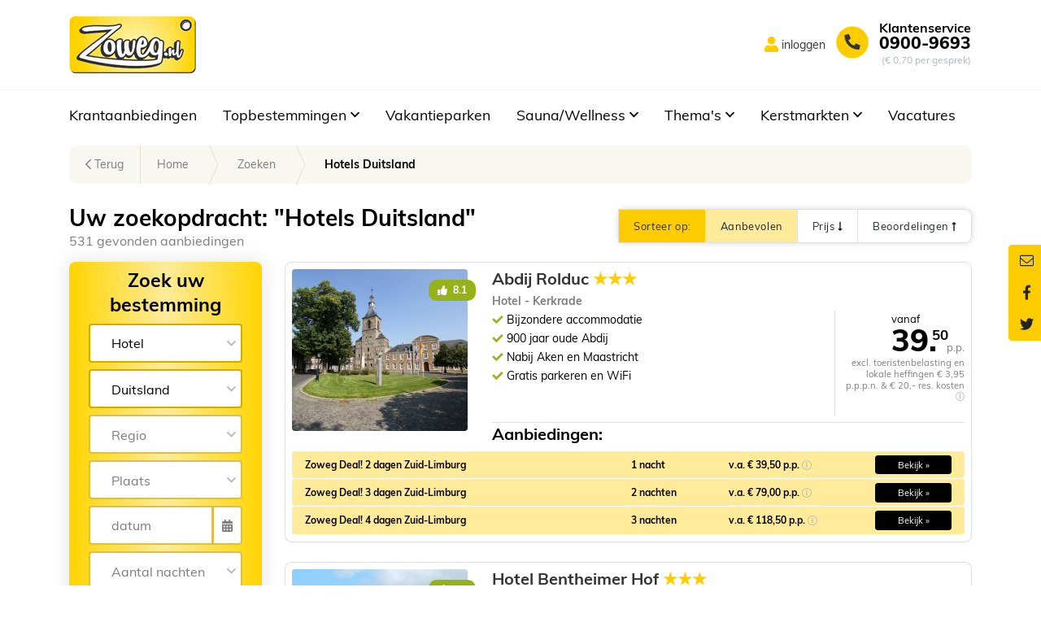

--- FILE ---
content_type: text/html; charset=UTF-8
request_url: https://www.zoweg.nl/hotels/de/
body_size: 61433
content:
<!DOCTYPE html>
<html lang="nl">
<head>
<title>Hotels in Duitsland - Zoweg.nl</title>
<meta charset="UTF-8">
<meta name="keywords" content="Hotels, aanbiedingen, arrangementen, weekendje weg, [3]"/>
<meta name="description" content="Boek eenvoudig en voordelig uw Hotels in Duitsland! De beste aanbiedingen en leukste hotel en bungalow arrangementen"/>
<meta name="author" content="zoweg.nl">
<meta name="viewport" content="width=device-width, height=device-height, initial-scale=1.0">
<meta name="google-site-verification" content="zlib5LCN33XNEpYcqWgiurJu1j6zM70715UQzeMLsNI" />

<meta property="og:title" content='Hotels in Duitsland - Zoweg.nl'/>
<meta property="og:description" content='Boek eenvoudig en voordelig uw Hotels in Duitsland! De beste aanbiedingen en leukste hotel en bungalow arrangementen'/>
	<meta property="og:url" content="https://www.zoweg.nl/hotels/de/"/>

<meta name="thumbnail" content="https://www.zoweg.nl/getimage/accommodations/202108/120/120/792_104520.jpg" />
<meta property="og:image" content="https://www.zoweg.nl/getimage/accommodations/202108/768/432/792_104520.jpg" />


<link rel="icon" href="/favicon.ico">


<style type="text/css" id="coreInline" data-content=trip/home.html>
	
	@charset "UTF-8";:root{--blue:#007bff;--indigo:#6610f2;--purple:#6f42c1;--pink:#e83e8c;--red:#dc3545;--orange:#fd7e14;--yellow:#ffcc00;--green:#95b21b;--teal:#20c997;--cyan:#17a2b8;--white:#fff;--gray:#7d7d7d;--gray-dark:#333333;--primary:#ffcc00;--secondary:#f8f7f2;--success:#95b21b;--info:#007bff;--warning:#ffcc00;--danger:#dc3545;--light:#fff;--dark:#000;--breakpoint-xs:0;--breakpoint-sm:576px;--breakpoint-md:768px;--breakpoint-lg:992px;--breakpoint-xl:1200px;--font-family-sans-serif:"Muli",sans-serif;--font-family-monospace:SFMono-Regular,Menlo,Monaco,Consolas,"Liberation Mono","Courier New",monospace}*,::after,::before{box-sizing:border-box}html{font-family:sans-serif;line-height:1.15;-webkit-text-size-adjust:100%;-webkit-tap-highlight-color:transparent}article,aside,figcaption,figure,footer,header,hgroup,main,nav,section{display:block}body{margin:0;font-family:Muli,sans-serif;font-size:.875rem;font-weight:400;line-height:1.7;color:#000;text-align:left;background-color:#fff}[tabindex="-1"]:focus:not(:focus-visible){outline:0!important}hr{box-sizing:content-box;height:0;overflow:visible}h1,h2,h3,h4,h5,h6{margin-top:0;margin-bottom:.5rem}p{margin-top:0;margin-bottom:1rem}abbr[data-original-title],abbr[title]{text-decoration:underline;-webkit-text-decoration:underline dotted;text-decoration:underline dotted;cursor:help;border-bottom:0;-webkit-text-decoration-skip-ink:none;text-decoration-skip-ink:none}address{margin-bottom:1rem;font-style:normal;line-height:inherit}dl,ol,ul{margin-top:0;margin-bottom:1rem}ol ol,ol ul,ul ol,ul ul{margin-bottom:0}dt{font-weight:700}dd{margin-bottom:.5rem;margin-left:0}blockquote{margin:0 0 1rem}b,strong{font-weight:bolder}small{font-size:80%}sub,sup{position:relative;font-size:75%;line-height:0;vertical-align:baseline}sub{bottom:-.25em}sup{top:-.5em}a{color:#333;text-decoration:none;background-color:transparent}a:hover{color:#0d0d0d;text-decoration:underline}a:not([href]):not([class]){color:inherit;text-decoration:none}a:not([href]):not([class]):hover{color:inherit;text-decoration:none}code,kbd,pre,samp{font-family:SFMono-Regular,Menlo,Monaco,Consolas,"Liberation Mono","Courier New",monospace;font-size:1em}pre{margin-top:0;margin-bottom:1rem;overflow:auto;-ms-overflow-style:scrollbar}figure{margin:0 0 1rem}img{vertical-align:middle;border-style:none}svg{overflow:hidden;vertical-align:middle}table{border-collapse:collapse}caption{padding-top:.75rem;padding-bottom:.75rem;color:#7d7d7d;text-align:left;caption-side:bottom}th{text-align:inherit;text-align:-webkit-match-parent}label{display:inline-block;margin-bottom:.5rem}button{border-radius:0}button:focus{outline:1px dotted;outline:5px auto -webkit-focus-ring-color}button,input,optgroup,select,textarea{margin:0;font-family:inherit;font-size:inherit;line-height:inherit}button,input{overflow:visible}button,select{text-transform:none}[role=button]{cursor:pointer}select{word-wrap:normal}[type=button],[type=reset],[type=submit],button{-webkit-appearance:button}[type=button]:not(:disabled),[type=reset]:not(:disabled),[type=submit]:not(:disabled),button:not(:disabled){cursor:pointer}[type=button]::-moz-focus-inner,[type=reset]::-moz-focus-inner,[type=submit]::-moz-focus-inner,button::-moz-focus-inner{padding:0;border-style:none}input[type=checkbox],input[type=radio]{box-sizing:border-box;padding:0}textarea{overflow:auto;resize:vertical}fieldset{min-width:0;padding:0;margin:0;border:0}legend{display:block;width:100%;max-width:100%;padding:0;margin-bottom:.5rem;font-size:1.5rem;line-height:inherit;color:inherit;white-space:normal}progress{vertical-align:baseline}[type=number]::-webkit-inner-spin-button,[type=number]::-webkit-outer-spin-button{height:auto}[type=search]{outline-offset:-2px;-webkit-appearance:none}[type=search]::-webkit-search-decoration{-webkit-appearance:none}::-webkit-file-upload-button{font:inherit;-webkit-appearance:button}output{display:inline-block}summary{display:list-item;cursor:pointer}template{display:none}[hidden]{display:none!important}.h1,.h2,.h3,.h4,.h5,.h6,h1,h2,h3,h4,h5,h6{margin-bottom:.5rem;font-weight:500;line-height:1.3}.h1,h1{font-size:.875rem}.h2,h2{font-size:.875rem}.h3,h3{font-size:.75rem}.h4,h4{font-size:.875rem}.h5,h5{font-size:.875rem}.h6,h6{font-size:.875rem}.lead{font-size:1.09375rem;font-weight:300}.display-1{font-size:4.5rem;font-weight:700;line-height:1.3}.display-2{font-size:3.5rem;font-weight:700;line-height:1.3}.display-3{font-size:2.5rem;font-weight:700;line-height:1.3}.display-4{font-size:1.5rem;font-weight:700;line-height:1.3}hr{margin-top:1rem;margin-bottom:1rem;border:0;border-top:1px solid rgba(0,0,0,.1)}.small,small{font-size:80%;font-weight:400}.mark,mark{padding:.2em;background-color:#fcf8e3}.list-unstyled{padding-left:0;list-style:none}.list-inline{padding-left:0;list-style:none}.list-inline-item{display:inline-block}.list-inline-item:not(:last-child){margin-right:.5rem}.initialism{font-size:90%;text-transform:uppercase}.blockquote{margin-bottom:1rem;font-size:1.09375rem}.blockquote-footer{display:block;font-size:80%;color:#7d7d7d}.blockquote-footer::before{content:"— "}.img-fluid{max-width:100%;height:auto}.img-thumbnail{padding:.25rem;background-color:#fff;border:1px solid #ccc;border-radius:.25rem;max-width:100%;height:auto}.figure{display:inline-block}.figure-img{margin-bottom:.5rem;line-height:1}.figure-caption{font-size:90%;color:#7d7d7d}code{font-size:87.5%;color:#e83e8c;word-wrap:break-word}a>code{color:inherit}kbd{padding:.2rem .4rem;font-size:87.5%;color:#fff;background-color:#212529;border-radius:.2rem}kbd kbd{padding:0;font-size:100%;font-weight:700}pre{display:block;font-size:87.5%;color:#212529}pre code{font-size:inherit;color:inherit;word-break:normal}.pre-scrollable{max-height:340px;overflow-y:scroll}.container,.container-fluid,.container-lg,.container-md,.container-sm,.container-xl{width:100%;padding-right:15px;padding-left:15px;margin-right:auto;margin-left:auto}@media (min-width:576px){.container,.container-sm{max-width:540px}}@media (min-width:768px){.container,.container-md,.container-sm{max-width:720px}}@media (min-width:992px){.container,.container-lg,.container-md,.container-sm{max-width:960px}}@media (min-width:1200px){.container,.container-lg,.container-md,.container-sm,.container-xl{max-width:1140px}}.row{display:flex;flex-wrap:wrap;margin-right:-15px;margin-left:-15px}.no-gutters{margin-right:0;margin-left:0}.no-gutters>.col,.no-gutters>[class*=col-]{padding-right:0;padding-left:0}.col,.col-1,.col-10,.col-11,.col-12,.col-2,.col-3,.col-4,.col-5,.col-6,.col-7,.col-8,.col-9,.col-auto,.col-lg,.col-lg-1,.col-lg-10,.col-lg-11,.col-lg-12,.col-lg-2,.col-lg-3,.col-lg-4,.col-lg-5,.col-lg-6,.col-lg-7,.col-lg-8,.col-lg-9,.col-lg-auto,.col-md,.col-md-1,.col-md-10,.col-md-11,.col-md-12,.col-md-2,.col-md-3,.col-md-4,.col-md-5,.col-md-6,.col-md-7,.col-md-8,.col-md-9,.col-md-auto,.col-sm,.col-sm-1,.col-sm-10,.col-sm-11,.col-sm-12,.col-sm-2,.col-sm-3,.col-sm-4,.col-sm-5,.col-sm-6,.col-sm-7,.col-sm-8,.col-sm-9,.col-sm-auto,.col-xl,.col-xl-1,.col-xl-10,.col-xl-11,.col-xl-12,.col-xl-2,.col-xl-3,.col-xl-4,.col-xl-5,.col-xl-6,.col-xl-7,.col-xl-8,.col-xl-9,.col-xl-auto{position:relative;width:100%;padding-right:15px;padding-left:15px}.col{flex-basis:0;flex-grow:1;max-width:100%}.row-cols-1>*{flex:0 0 100%;max-width:100%}.row-cols-2>*{flex:0 0 50%;max-width:50%}.row-cols-3>*{flex:0 0 33.3333333333%;max-width:33.3333333333%}.row-cols-4>*{flex:0 0 25%;max-width:25%}.row-cols-5>*{flex:0 0 20%;max-width:20%}.row-cols-6>*{flex:0 0 16.6666666667%;max-width:16.6666666667%}.col-auto{flex:0 0 auto;width:auto;max-width:100%}.col-1{flex:0 0 8.3333333333%;max-width:8.3333333333%}.col-2{flex:0 0 16.6666666667%;max-width:16.6666666667%}.col-3{flex:0 0 25%;max-width:25%}.col-4{flex:0 0 33.3333333333%;max-width:33.3333333333%}.col-5{flex:0 0 41.6666666667%;max-width:41.6666666667%}.col-6{flex:0 0 50%;max-width:50%}.col-7{flex:0 0 58.3333333333%;max-width:58.3333333333%}.col-8{flex:0 0 66.6666666667%;max-width:66.6666666667%}.col-9{flex:0 0 75%;max-width:75%}.col-10{flex:0 0 83.3333333333%;max-width:83.3333333333%}.col-11{flex:0 0 91.6666666667%;max-width:91.6666666667%}.col-12{flex:0 0 100%;max-width:100%}.order-first{order:-1}.order-last{order:13}.order-0{order:0}.order-1{order:1}.order-2{order:2}.order-3{order:3}.order-4{order:4}.order-5{order:5}.order-6{order:6}.order-7{order:7}.order-8{order:8}.order-9{order:9}.order-10{order:10}.order-11{order:11}.order-12{order:12}.offset-1{margin-left:8.3333333333%}.offset-2{margin-left:16.6666666667%}.offset-3{margin-left:25%}.offset-4{margin-left:33.3333333333%}.offset-5{margin-left:41.6666666667%}.offset-6{margin-left:50%}.offset-7{margin-left:58.3333333333%}.offset-8{margin-left:66.6666666667%}.offset-9{margin-left:75%}.offset-10{margin-left:83.3333333333%}.offset-11{margin-left:91.6666666667%}@media (min-width:576px){.col-sm{flex-basis:0;flex-grow:1;max-width:100%}.row-cols-sm-1>*{flex:0 0 100%;max-width:100%}.row-cols-sm-2>*{flex:0 0 50%;max-width:50%}.row-cols-sm-3>*{flex:0 0 33.3333333333%;max-width:33.3333333333%}.row-cols-sm-4>*{flex:0 0 25%;max-width:25%}.row-cols-sm-5>*{flex:0 0 20%;max-width:20%}.row-cols-sm-6>*{flex:0 0 16.6666666667%;max-width:16.6666666667%}.col-sm-auto{flex:0 0 auto;width:auto;max-width:100%}.col-sm-1{flex:0 0 8.3333333333%;max-width:8.3333333333%}.col-sm-2{flex:0 0 16.6666666667%;max-width:16.6666666667%}.col-sm-3{flex:0 0 25%;max-width:25%}.col-sm-4{flex:0 0 33.3333333333%;max-width:33.3333333333%}.col-sm-5{flex:0 0 41.6666666667%;max-width:41.6666666667%}.col-sm-6{flex:0 0 50%;max-width:50%}.col-sm-7{flex:0 0 58.3333333333%;max-width:58.3333333333%}.col-sm-8{flex:0 0 66.6666666667%;max-width:66.6666666667%}.col-sm-9{flex:0 0 75%;max-width:75%}.col-sm-10{flex:0 0 83.3333333333%;max-width:83.3333333333%}.col-sm-11{flex:0 0 91.6666666667%;max-width:91.6666666667%}.col-sm-12{flex:0 0 100%;max-width:100%}.order-sm-first{order:-1}.order-sm-last{order:13}.order-sm-0{order:0}.order-sm-1{order:1}.order-sm-2{order:2}.order-sm-3{order:3}.order-sm-4{order:4}.order-sm-5{order:5}.order-sm-6{order:6}.order-sm-7{order:7}.order-sm-8{order:8}.order-sm-9{order:9}.order-sm-10{order:10}.order-sm-11{order:11}.order-sm-12{order:12}.offset-sm-0{margin-left:0}.offset-sm-1{margin-left:8.3333333333%}.offset-sm-2{margin-left:16.6666666667%}.offset-sm-3{margin-left:25%}.offset-sm-4{margin-left:33.3333333333%}.offset-sm-5{margin-left:41.6666666667%}.offset-sm-6{margin-left:50%}.offset-sm-7{margin-left:58.3333333333%}.offset-sm-8{margin-left:66.6666666667%}.offset-sm-9{margin-left:75%}.offset-sm-10{margin-left:83.3333333333%}.offset-sm-11{margin-left:91.6666666667%}}@media (min-width:768px){.col-md{flex-basis:0;flex-grow:1;max-width:100%}.row-cols-md-1>*{flex:0 0 100%;max-width:100%}.row-cols-md-2>*{flex:0 0 50%;max-width:50%}.row-cols-md-3>*{flex:0 0 33.3333333333%;max-width:33.3333333333%}.row-cols-md-4>*{flex:0 0 25%;max-width:25%}.row-cols-md-5>*{flex:0 0 20%;max-width:20%}.row-cols-md-6>*{flex:0 0 16.6666666667%;max-width:16.6666666667%}.col-md-auto{flex:0 0 auto;width:auto;max-width:100%}.col-md-1{flex:0 0 8.3333333333%;max-width:8.3333333333%}.col-md-2{flex:0 0 16.6666666667%;max-width:16.6666666667%}.col-md-3{flex:0 0 25%;max-width:25%}.col-md-4{flex:0 0 33.3333333333%;max-width:33.3333333333%}.col-md-5{flex:0 0 41.6666666667%;max-width:41.6666666667%}.col-md-6{flex:0 0 50%;max-width:50%}.col-md-7{flex:0 0 58.3333333333%;max-width:58.3333333333%}.col-md-8{flex:0 0 66.6666666667%;max-width:66.6666666667%}.col-md-9{flex:0 0 75%;max-width:75%}.col-md-10{flex:0 0 83.3333333333%;max-width:83.3333333333%}.col-md-11{flex:0 0 91.6666666667%;max-width:91.6666666667%}.col-md-12{flex:0 0 100%;max-width:100%}.order-md-first{order:-1}.order-md-last{order:13}.order-md-0{order:0}.order-md-1{order:1}.order-md-2{order:2}.order-md-3{order:3}.order-md-4{order:4}.order-md-5{order:5}.order-md-6{order:6}.order-md-7{order:7}.order-md-8{order:8}.order-md-9{order:9}.order-md-10{order:10}.order-md-11{order:11}.order-md-12{order:12}.offset-md-0{margin-left:0}.offset-md-1{margin-left:8.3333333333%}.offset-md-2{margin-left:16.6666666667%}.offset-md-3{margin-left:25%}.offset-md-4{margin-left:33.3333333333%}.offset-md-5{margin-left:41.6666666667%}.offset-md-6{margin-left:50%}.offset-md-7{margin-left:58.3333333333%}.offset-md-8{margin-left:66.6666666667%}.offset-md-9{margin-left:75%}.offset-md-10{margin-left:83.3333333333%}.offset-md-11{margin-left:91.6666666667%}}@media (min-width:992px){.col-lg{flex-basis:0;flex-grow:1;max-width:100%}.row-cols-lg-1>*{flex:0 0 100%;max-width:100%}.row-cols-lg-2>*{flex:0 0 50%;max-width:50%}.row-cols-lg-3>*{flex:0 0 33.3333333333%;max-width:33.3333333333%}.row-cols-lg-4>*{flex:0 0 25%;max-width:25%}.row-cols-lg-5>*{flex:0 0 20%;max-width:20%}.row-cols-lg-6>*{flex:0 0 16.6666666667%;max-width:16.6666666667%}.col-lg-auto{flex:0 0 auto;width:auto;max-width:100%}.col-lg-1{flex:0 0 8.3333333333%;max-width:8.3333333333%}.col-lg-2{flex:0 0 16.6666666667%;max-width:16.6666666667%}.col-lg-3{flex:0 0 25%;max-width:25%}.col-lg-4{flex:0 0 33.3333333333%;max-width:33.3333333333%}.col-lg-5{flex:0 0 41.6666666667%;max-width:41.6666666667%}.col-lg-6{flex:0 0 50%;max-width:50%}.col-lg-7{flex:0 0 58.3333333333%;max-width:58.3333333333%}.col-lg-8{flex:0 0 66.6666666667%;max-width:66.6666666667%}.col-lg-9{flex:0 0 75%;max-width:75%}.col-lg-10{flex:0 0 83.3333333333%;max-width:83.3333333333%}.col-lg-11{flex:0 0 91.6666666667%;max-width:91.6666666667%}.col-lg-12{flex:0 0 100%;max-width:100%}.order-lg-first{order:-1}.order-lg-last{order:13}.order-lg-0{order:0}.order-lg-1{order:1}.order-lg-2{order:2}.order-lg-3{order:3}.order-lg-4{order:4}.order-lg-5{order:5}.order-lg-6{order:6}.order-lg-7{order:7}.order-lg-8{order:8}.order-lg-9{order:9}.order-lg-10{order:10}.order-lg-11{order:11}.order-lg-12{order:12}.offset-lg-0{margin-left:0}.offset-lg-1{margin-left:8.3333333333%}.offset-lg-2{margin-left:16.6666666667%}.offset-lg-3{margin-left:25%}.offset-lg-4{margin-left:33.3333333333%}.offset-lg-5{margin-left:41.6666666667%}.offset-lg-6{margin-left:50%}.offset-lg-7{margin-left:58.3333333333%}.offset-lg-8{margin-left:66.6666666667%}.offset-lg-9{margin-left:75%}.offset-lg-10{margin-left:83.3333333333%}.offset-lg-11{margin-left:91.6666666667%}}@media (min-width:1200px){.col-xl{flex-basis:0;flex-grow:1;max-width:100%}.row-cols-xl-1>*{flex:0 0 100%;max-width:100%}.row-cols-xl-2>*{flex:0 0 50%;max-width:50%}.row-cols-xl-3>*{flex:0 0 33.3333333333%;max-width:33.3333333333%}.row-cols-xl-4>*{flex:0 0 25%;max-width:25%}.row-cols-xl-5>*{flex:0 0 20%;max-width:20%}.row-cols-xl-6>*{flex:0 0 16.6666666667%;max-width:16.6666666667%}.col-xl-auto{flex:0 0 auto;width:auto;max-width:100%}.col-xl-1{flex:0 0 8.3333333333%;max-width:8.3333333333%}.col-xl-2{flex:0 0 16.6666666667%;max-width:16.6666666667%}.col-xl-3{flex:0 0 25%;max-width:25%}.col-xl-4{flex:0 0 33.3333333333%;max-width:33.3333333333%}.col-xl-5{flex:0 0 41.6666666667%;max-width:41.6666666667%}.col-xl-6{flex:0 0 50%;max-width:50%}.col-xl-7{flex:0 0 58.3333333333%;max-width:58.3333333333%}.col-xl-8{flex:0 0 66.6666666667%;max-width:66.6666666667%}.col-xl-9{flex:0 0 75%;max-width:75%}.col-xl-10{flex:0 0 83.3333333333%;max-width:83.3333333333%}.col-xl-11{flex:0 0 91.6666666667%;max-width:91.6666666667%}.col-xl-12{flex:0 0 100%;max-width:100%}.order-xl-first{order:-1}.order-xl-last{order:13}.order-xl-0{order:0}.order-xl-1{order:1}.order-xl-2{order:2}.order-xl-3{order:3}.order-xl-4{order:4}.order-xl-5{order:5}.order-xl-6{order:6}.order-xl-7{order:7}.order-xl-8{order:8}.order-xl-9{order:9}.order-xl-10{order:10}.order-xl-11{order:11}.order-xl-12{order:12}.offset-xl-0{margin-left:0}.offset-xl-1{margin-left:8.3333333333%}.offset-xl-2{margin-left:16.6666666667%}.offset-xl-3{margin-left:25%}.offset-xl-4{margin-left:33.3333333333%}.offset-xl-5{margin-left:41.6666666667%}.offset-xl-6{margin-left:50%}.offset-xl-7{margin-left:58.3333333333%}.offset-xl-8{margin-left:66.6666666667%}.offset-xl-9{margin-left:75%}.offset-xl-10{margin-left:83.3333333333%}.offset-xl-11{margin-left:91.6666666667%}}.table{width:100%;margin-bottom:1rem;color:#000}.table td,.table th{padding:.75rem;vertical-align:top;border-top:1px solid #dfdfdf}.table thead th{vertical-align:bottom;border-bottom:2px solid #dfdfdf}.table tbody+tbody{border-top:2px solid #dfdfdf}.table-sm td,.table-sm th{padding:.1rem}.table-bordered{border:1px solid #dfdfdf}.table-bordered td,.table-bordered th{border:1px solid #dfdfdf}.table-bordered thead td,.table-bordered thead th{border-bottom-width:2px}.table-borderless tbody+tbody,.table-borderless td,.table-borderless th,.table-borderless thead th{border:0}.table-striped tbody tr:nth-of-type(odd){background-color:rgba(0,0,0,.05)}.table-hover tbody tr:hover{color:#000;background-color:rgba(0,0,0,.075)}.table-primary,.table-primary>td,.table-primary>th{background-color:#fff1b8}.table-primary tbody+tbody,.table-primary td,.table-primary th,.table-primary thead th{border-color:#ffe47a}.table-hover .table-primary:hover{background-color:#ffec9f}.table-hover .table-primary:hover>td,.table-hover .table-primary:hover>th{background-color:#ffec9f}.table-secondary,.table-secondary>td,.table-secondary>th{background-color:#fdfdfb}.table-secondary tbody+tbody,.table-secondary td,.table-secondary th,.table-secondary thead th{border-color:#fbfbf8}.table-hover .table-secondary:hover{background-color:#f5f5ea}.table-hover .table-secondary:hover>td,.table-hover .table-secondary:hover>th{background-color:#f5f5ea}.table-success,.table-success>td,.table-success>th{background-color:#e1e9bf}.table-success tbody+tbody,.table-success td,.table-success th,.table-success thead th{border-color:#c8d788}.table-hover .table-success:hover{background-color:#d8e2ac}.table-hover .table-success:hover>td,.table-hover .table-success:hover>th{background-color:#d8e2ac}.table-info,.table-info>td,.table-info>th{background-color:#b8daff}.table-info tbody+tbody,.table-info td,.table-info th,.table-info thead th{border-color:#7abaff}.table-hover .table-info:hover{background-color:#9fcdff}.table-hover .table-info:hover>td,.table-hover .table-info:hover>th{background-color:#9fcdff}.table-warning,.table-warning>td,.table-warning>th{background-color:#fff1b8}.table-warning tbody+tbody,.table-warning td,.table-warning th,.table-warning thead th{border-color:#ffe47a}.table-hover .table-warning:hover{background-color:#ffec9f}.table-hover .table-warning:hover>td,.table-hover .table-warning:hover>th{background-color:#ffec9f}.table-danger,.table-danger>td,.table-danger>th{background-color:#f5c6cb}.table-danger tbody+tbody,.table-danger td,.table-danger th,.table-danger thead th{border-color:#ed969e}.table-hover .table-danger:hover{background-color:#f1b0b7}.table-hover .table-danger:hover>td,.table-hover .table-danger:hover>th{background-color:#f1b0b7}.table-light,.table-light>td,.table-light>th{background-color:#fff}.table-light tbody+tbody,.table-light td,.table-light th,.table-light thead th{border-color:#fff}.table-hover .table-light:hover{background-color:#f2f2f2}.table-hover .table-light:hover>td,.table-hover .table-light:hover>th{background-color:#f2f2f2}.table-dark,.table-dark>td,.table-dark>th{background-color:#b8b8b8}.table-dark tbody+tbody,.table-dark td,.table-dark th,.table-dark thead th{border-color:#7a7a7a}.table-hover .table-dark:hover{background-color:#ababab}.table-hover .table-dark:hover>td,.table-hover .table-dark:hover>th{background-color:#ababab}.table-active,.table-active>td,.table-active>th{background-color:rgba(0,0,0,.075)}.table-hover .table-active:hover{background-color:rgba(0,0,0,.075)}.table-hover .table-active:hover>td,.table-hover .table-active:hover>th{background-color:rgba(0,0,0,.075)}.table .thead-dark th{color:#fff;background-color:#333;border-color:#464646}.table .thead-light th{color:#495057;background-color:#dfdfdf;border-color:#dfdfdf}.table-dark{color:#fff;background-color:#333}.table-dark td,.table-dark th,.table-dark thead th{border-color:#464646}.table-dark.table-bordered{border:0}.table-dark.table-striped tbody tr:nth-of-type(odd){background-color:rgba(255,255,255,.05)}.table-dark.table-hover tbody tr:hover{color:#fff;background-color:rgba(255,255,255,.075)}@media (max-width:575.98px){.table-responsive-sm{display:block;width:100%;overflow-x:auto;-webkit-overflow-scrolling:touch}.table-responsive-sm>.table-bordered{border:0}}@media (max-width:767.98px){.table-responsive-md{display:block;width:100%;overflow-x:auto;-webkit-overflow-scrolling:touch}.table-responsive-md>.table-bordered{border:0}}@media (max-width:991.98px){.table-responsive-lg{display:block;width:100%;overflow-x:auto;-webkit-overflow-scrolling:touch}.table-responsive-lg>.table-bordered{border:0}}@media (max-width:1199.98px){.table-responsive-xl{display:block;width:100%;overflow-x:auto;-webkit-overflow-scrolling:touch}.table-responsive-xl>.table-bordered{border:0}}.table-responsive{display:block;width:100%;overflow-x:auto;-webkit-overflow-scrolling:touch}.table-responsive>.table-bordered{border:0}.form-control{display:block;width:100%;height:calc(1.7em + .6rem + 2px);padding:.3rem .65rem;font-size:.9rem;font-weight:400;line-height:1.7;color:#495057;background-color:#fff;background-clip:padding-box;border:1px solid #b6b6b6;border-radius:.25rem}.form-control::-ms-expand{background-color:transparent;border:0}.form-control:-moz-focusring{color:transparent;text-shadow:0 0 0 #495057}.form-control:focus{color:#495057;background-color:#fff;border-color:#ffe680;outline:0;box-shadow:0 0 0 .2rem rgba(255,204,0,.25)}.form-control::-moz-placeholder{color:#7d7d7d;opacity:1}.form-control:-ms-input-placeholder{color:#7d7d7d;opacity:1}.form-control::placeholder{color:#7d7d7d;opacity:1}.form-control:disabled,.form-control[readonly]{background-color:#dfdfdf;opacity:1}input[type=date].form-control,input[type=datetime-local].form-control,input[type=month].form-control,input[type=time].form-control{-webkit-appearance:none;-moz-appearance:none;appearance:none}select.form-control:focus::-ms-value{color:#495057;background-color:#fff}.form-control-file,.form-control-range{display:block;width:100%}.col-form-label{padding-top:calc(.3rem + 1px);padding-bottom:calc(.3rem + 1px);margin-bottom:0;font-size:inherit;line-height:1.7}.col-form-label-lg{padding-top:calc(.59rem + 1px);padding-bottom:calc(.59rem + 1px);font-size:1rem;line-height:1.7}.col-form-label-sm{padding-top:calc(.3rem + 1px);padding-bottom:calc(.3rem + 1px);font-size:.7rem;line-height:1.1}.form-control-plaintext{display:block;width:100%;padding:.3rem 0;margin-bottom:0;font-size:.9rem;line-height:1.7;color:#000;background-color:transparent;border:solid transparent;border-width:1px 0}.form-control-plaintext.form-control-lg,.form-control-plaintext.form-control-sm{padding-right:0;padding-left:0}.form-control-sm{height:calc(1.1em + .6rem + 2px);padding:.3rem 1.65rem;font-size:.7rem;line-height:1.1;border-radius:.2rem}.form-control-lg{height:calc(1.7em + 1.18rem + 2px);padding:.59rem 1.65rem;font-size:1rem;line-height:1.7;border-radius:.55rem}select.form-control[multiple],select.form-control[size]{height:auto}textarea.form-control{height:auto}.form-group{margin-bottom:1rem}.form-text{display:block;margin-top:.25rem}.form-row{display:flex;flex-wrap:wrap;margin-right:-5px;margin-left:-5px}.form-row>.col,.form-row>[class*=col-]{padding-right:5px;padding-left:5px}.form-check{position:relative;display:block;padding-left:1.25rem}.form-check-input{position:absolute;margin-top:.3rem;margin-left:-1.25rem}.form-check-input:disabled~.form-check-label,.form-check-input[disabled]~.form-check-label{color:#7d7d7d}.form-check-label{margin-bottom:0}.form-check-inline{display:inline-flex;align-items:center;padding-left:0;margin-right:.75rem}.form-check-inline .form-check-input{position:static;margin-top:0;margin-right:.3125rem;margin-left:0}.valid-feedback{display:none;width:100%;margin-top:.25rem;font-size:80%;color:#b6b6b6}.valid-tooltip{position:absolute;top:100%;left:0;z-index:5;display:none;max-width:100%;padding:.25rem .5rem;margin-top:.1rem;font-size:.765625rem;line-height:1.7;color:#212529;background-color:rgba(182,182,182,.9);border-radius:.25rem}.is-valid~.valid-feedback,.is-valid~.valid-tooltip,.was-validated :valid~.valid-feedback,.was-validated :valid~.valid-tooltip{display:block}.form-control.is-valid,.was-validated .form-control:valid{border-color:#b6b6b6}.form-control.is-valid:focus,.was-validated .form-control:valid:focus{border-color:#b6b6b6;box-shadow:0 0 0 .2rem rgba(182,182,182,.25)}.custom-select.is-valid,.was-validated .custom-select:valid{border-color:#b6b6b6}.custom-select.is-valid:focus,.was-validated .custom-select:valid:focus{border-color:#b6b6b6;box-shadow:0 0 0 .2rem rgba(182,182,182,.25)}.form-check-input.is-valid~.form-check-label,.was-validated .form-check-input:valid~.form-check-label{color:#b6b6b6}.form-check-input.is-valid~.valid-feedback,.form-check-input.is-valid~.valid-tooltip,.was-validated .form-check-input:valid~.valid-feedback,.was-validated .form-check-input:valid~.valid-tooltip{display:block}.custom-control-input.is-valid~.custom-control-label,.was-validated .custom-control-input:valid~.custom-control-label{color:#b6b6b6}.custom-control-input.is-valid~.custom-control-label::before,.was-validated .custom-control-input:valid~.custom-control-label::before{border-color:#b6b6b6}.custom-control-input.is-valid:checked~.custom-control-label::before,.was-validated .custom-control-input:valid:checked~.custom-control-label::before{border-color:#d0d0d0;background-color:#d0d0d0}.custom-control-input.is-valid:focus~.custom-control-label::before,.was-validated .custom-control-input:valid:focus~.custom-control-label::before{box-shadow:0 0 0 .2rem rgba(182,182,182,.25)}.custom-control-input.is-valid:focus:not(:checked)~.custom-control-label::before,.was-validated .custom-control-input:valid:focus:not(:checked)~.custom-control-label::before{border-color:#b6b6b6}.custom-file-input.is-valid~.custom-file-label,.was-validated .custom-file-input:valid~.custom-file-label{border-color:#b6b6b6}.custom-file-input.is-valid:focus~.custom-file-label,.was-validated .custom-file-input:valid:focus~.custom-file-label{border-color:#b6b6b6;box-shadow:0 0 0 .2rem rgba(182,182,182,.25)}.invalid-feedback{display:none;width:100%;margin-top:.25rem;font-size:80%;color:#dc3545}.invalid-tooltip{position:absolute;top:100%;left:0;z-index:5;display:none;max-width:100%;padding:.25rem .5rem;margin-top:.1rem;font-size:.765625rem;line-height:1.7;color:#fff;background-color:rgba(220,53,69,.9);border-radius:.25rem}.is-invalid~.invalid-feedback,.is-invalid~.invalid-tooltip,.was-validated :invalid~.invalid-feedback,.was-validated :invalid~.invalid-tooltip{display:block}.form-control.is-invalid,.was-validated .form-control:invalid{border-color:#dc3545}.form-control.is-invalid:focus,.was-validated .form-control:invalid:focus{border-color:#dc3545;box-shadow:0 0 0 .2rem rgba(220,53,69,.25)}.custom-select.is-invalid,.was-validated .custom-select:invalid{border-color:#dc3545}.custom-select.is-invalid:focus,.was-validated .custom-select:invalid:focus{border-color:#dc3545;box-shadow:0 0 0 .2rem rgba(220,53,69,.25)}.form-check-input.is-invalid~.form-check-label,.was-validated .form-check-input:invalid~.form-check-label{color:#dc3545}.form-check-input.is-invalid~.invalid-feedback,.form-check-input.is-invalid~.invalid-tooltip,.was-validated .form-check-input:invalid~.invalid-feedback,.was-validated .form-check-input:invalid~.invalid-tooltip{display:block}.custom-control-input.is-invalid~.custom-control-label,.was-validated .custom-control-input:invalid~.custom-control-label{color:#dc3545}.custom-control-input.is-invalid~.custom-control-label::before,.was-validated .custom-control-input:invalid~.custom-control-label::before{border-color:#dc3545}.custom-control-input.is-invalid:checked~.custom-control-label::before,.was-validated .custom-control-input:invalid:checked~.custom-control-label::before{border-color:#e4606d;background-color:#e4606d}.custom-control-input.is-invalid:focus~.custom-control-label::before,.was-validated .custom-control-input:invalid:focus~.custom-control-label::before{box-shadow:0 0 0 .2rem rgba(220,53,69,.25)}.custom-control-input.is-invalid:focus:not(:checked)~.custom-control-label::before,.was-validated .custom-control-input:invalid:focus:not(:checked)~.custom-control-label::before{border-color:#dc3545}.custom-file-input.is-invalid~.custom-file-label,.was-validated .custom-file-input:invalid~.custom-file-label{border-color:#dc3545}.custom-file-input.is-invalid:focus~.custom-file-label,.was-validated .custom-file-input:invalid:focus~.custom-file-label{border-color:#dc3545;box-shadow:0 0 0 .2rem rgba(220,53,69,.25)}.form-inline{display:flex;flex-flow:row wrap;align-items:center}.form-inline .form-check{width:100%}@media (min-width:576px){.form-inline label{display:flex;align-items:center;justify-content:center;margin-bottom:0}.form-inline .form-group{display:flex;flex:0 0 auto;flex-flow:row wrap;align-items:center;margin-bottom:0}.form-inline .form-control{display:inline-block;width:auto;vertical-align:middle}.form-inline .form-control-plaintext{display:inline-block}.form-inline .custom-select,.form-inline .input-group{width:auto}.form-inline .form-check{display:flex;align-items:center;justify-content:center;width:auto;padding-left:0}.form-inline .form-check-input{position:relative;flex-shrink:0;margin-top:0;margin-right:.25rem;margin-left:0}.form-inline .custom-control{align-items:center;justify-content:center}.form-inline .custom-control-label{margin-bottom:0}}.btn{display:inline-block;font-weight:400;color:#000;text-align:center;vertical-align:middle;-webkit-user-select:none;-moz-user-select:none;-ms-user-select:none;user-select:none;background-color:transparent;border:1px solid transparent;padding:.3rem .65rem;font-size:.9rem;line-height:1.7;border-radius:.25rem}.btn:hover{color:#000;text-decoration:none}.btn.focus,.btn:focus{outline:0;box-shadow:0 0 0 .2rem rgba(255,204,0,.25)}.btn.disabled,.btn:disabled{opacity:.65}.btn:not(:disabled):not(.disabled){cursor:pointer}a.btn.disabled,fieldset:disabled a.btn{pointer-events:none}.btn-primary{color:#212529;background-color:#fc0;border-color:#fc0}.btn-primary:hover{color:#212529;background-color:#d9ad00;border-color:#cca300}.btn-primary.focus,.btn-primary:focus{color:#212529;background-color:#d9ad00;border-color:#cca300;box-shadow:0 0 0 0 rgba(222,179,6,.5)}.btn-primary.disabled,.btn-primary:disabled{color:#212529;background-color:#fc0;border-color:#fc0}.btn-primary:not(:disabled):not(.disabled).active,.btn-primary:not(:disabled):not(.disabled):active,.show>.btn-primary.dropdown-toggle{color:#212529;background-color:#cca300;border-color:#bf9900}.btn-primary:not(:disabled):not(.disabled).active:focus,.btn-primary:not(:disabled):not(.disabled):active:focus,.show>.btn-primary.dropdown-toggle:focus{box-shadow:0 0 0 0 rgba(222,179,6,.5)}.btn-secondary{color:#212529;background-color:#f8f7f2;border-color:#f8f7f2}.btn-secondary:hover{color:#212529;background-color:#ebe8d9;border-color:#e6e3d1}.btn-secondary.focus,.btn-secondary:focus{color:#212529;background-color:#ebe8d9;border-color:#e6e3d1;box-shadow:0 0 0 0 rgba(216,216,212,.5)}.btn-secondary.disabled,.btn-secondary:disabled{color:#212529;background-color:#f8f7f2;border-color:#f8f7f2}.btn-secondary:not(:disabled):not(.disabled).active,.btn-secondary:not(:disabled):not(.disabled):active,.show>.btn-secondary.dropdown-toggle{color:#212529;background-color:#e6e3d1;border-color:#e2dec9}.btn-secondary:not(:disabled):not(.disabled).active:focus,.btn-secondary:not(:disabled):not(.disabled):active:focus,.show>.btn-secondary.dropdown-toggle:focus{box-shadow:0 0 0 0 rgba(216,216,212,.5)}.btn-success{color:#212529;background-color:#95b21b;border-color:#95b21b}.btn-success:hover{color:#fff;background-color:#799116;border-color:#708614}.btn-success.focus,.btn-success:focus{color:#fff;background-color:#799116;border-color:#708614;box-shadow:0 0 0 0 rgba(132,157,29,.5)}.btn-success.disabled,.btn-success:disabled{color:#212529;background-color:#95b21b;border-color:#95b21b}.btn-success:not(:disabled):not(.disabled).active,.btn-success:not(:disabled):not(.disabled):active,.show>.btn-success.dropdown-toggle{color:#fff;background-color:#708614;border-color:#677b13}.btn-success:not(:disabled):not(.disabled).active:focus,.btn-success:not(:disabled):not(.disabled):active:focus,.show>.btn-success.dropdown-toggle:focus{box-shadow:0 0 0 0 rgba(132,157,29,.5)}.btn-info{color:#fff;background-color:#007bff;border-color:#007bff}.btn-info:hover{color:#fff;background-color:#0069d9;border-color:#0062cc}.btn-info.focus,.btn-info:focus{color:#fff;background-color:#0069d9;border-color:#0062cc;box-shadow:0 0 0 0 rgba(38,143,255,.5)}.btn-info.disabled,.btn-info:disabled{color:#fff;background-color:#007bff;border-color:#007bff}.btn-info:not(:disabled):not(.disabled).active,.btn-info:not(:disabled):not(.disabled):active,.show>.btn-info.dropdown-toggle{color:#fff;background-color:#0062cc;border-color:#005cbf}.btn-info:not(:disabled):not(.disabled).active:focus,.btn-info:not(:disabled):not(.disabled):active:focus,.show>.btn-info.dropdown-toggle:focus{box-shadow:0 0 0 0 rgba(38,143,255,.5)}.btn-warning{color:#212529;background-color:#fc0;border-color:#fc0}.btn-warning:hover{color:#212529;background-color:#d9ad00;border-color:#cca300}.btn-warning.focus,.btn-warning:focus{color:#212529;background-color:#d9ad00;border-color:#cca300;box-shadow:0 0 0 0 rgba(222,179,6,.5)}.btn-warning.disabled,.btn-warning:disabled{color:#212529;background-color:#fc0;border-color:#fc0}.btn-warning:not(:disabled):not(.disabled).active,.btn-warning:not(:disabled):not(.disabled):active,.show>.btn-warning.dropdown-toggle{color:#212529;background-color:#cca300;border-color:#bf9900}.btn-warning:not(:disabled):not(.disabled).active:focus,.btn-warning:not(:disabled):not(.disabled):active:focus,.show>.btn-warning.dropdown-toggle:focus{box-shadow:0 0 0 0 rgba(222,179,6,.5)}.btn-danger{color:#fff;background-color:#dc3545;border-color:#dc3545}.btn-danger:hover{color:#fff;background-color:#c82333;border-color:#bd2130}.btn-danger.focus,.btn-danger:focus{color:#fff;background-color:#c82333;border-color:#bd2130;box-shadow:0 0 0 0 rgba(225,83,97,.5)}.btn-danger.disabled,.btn-danger:disabled{color:#fff;background-color:#dc3545;border-color:#dc3545}.btn-danger:not(:disabled):not(.disabled).active,.btn-danger:not(:disabled):not(.disabled):active,.show>.btn-danger.dropdown-toggle{color:#fff;background-color:#bd2130;border-color:#b21f2d}.btn-danger:not(:disabled):not(.disabled).active:focus,.btn-danger:not(:disabled):not(.disabled):active:focus,.show>.btn-danger.dropdown-toggle:focus{box-shadow:0 0 0 0 rgba(225,83,97,.5)}.btn-light{color:#212529;background-color:#fff;border-color:#fff}.btn-light:hover{color:#212529;background-color:#ececec;border-color:#e6e6e6}.btn-light.focus,.btn-light:focus{color:#212529;background-color:#ececec;border-color:#e6e6e6;box-shadow:0 0 0 0 rgba(222,222,223,.5)}.btn-light.disabled,.btn-light:disabled{color:#212529;background-color:#fff;border-color:#fff}.btn-light:not(:disabled):not(.disabled).active,.btn-light:not(:disabled):not(.disabled):active,.show>.btn-light.dropdown-toggle{color:#212529;background-color:#e6e6e6;border-color:#dfdfdf}.btn-light:not(:disabled):not(.disabled).active:focus,.btn-light:not(:disabled):not(.disabled):active:focus,.show>.btn-light.dropdown-toggle:focus{box-shadow:0 0 0 0 rgba(222,222,223,.5)}.btn-dark{color:#fff;background-color:#000;border-color:#000}.btn-dark:hover{color:#fff;background-color:#000;border-color:#000}.btn-dark.focus,.btn-dark:focus{color:#fff;background-color:#000;border-color:#000;box-shadow:0 0 0 0 rgba(38,38,38,.5)}.btn-dark.disabled,.btn-dark:disabled{color:#fff;background-color:#000;border-color:#000}.btn-dark:not(:disabled):not(.disabled).active,.btn-dark:not(:disabled):not(.disabled):active,.show>.btn-dark.dropdown-toggle{color:#fff;background-color:#000;border-color:#000}.btn-dark:not(:disabled):not(.disabled).active:focus,.btn-dark:not(:disabled):not(.disabled):active:focus,.show>.btn-dark.dropdown-toggle:focus{box-shadow:0 0 0 0 rgba(38,38,38,.5)}.btn-outline-primary{color:#fc0;border-color:#fc0}.btn-outline-primary:hover{color:#212529;background-color:#fc0;border-color:#fc0}.btn-outline-primary.focus,.btn-outline-primary:focus{box-shadow:0 0 0 0 rgba(255,204,0,.5)}.btn-outline-primary.disabled,.btn-outline-primary:disabled{color:#fc0;background-color:transparent}.btn-outline-primary:not(:disabled):not(.disabled).active,.btn-outline-primary:not(:disabled):not(.disabled):active,.show>.btn-outline-primary.dropdown-toggle{color:#212529;background-color:#fc0;border-color:#fc0}.btn-outline-primary:not(:disabled):not(.disabled).active:focus,.btn-outline-primary:not(:disabled):not(.disabled):active:focus,.show>.btn-outline-primary.dropdown-toggle:focus{box-shadow:0 0 0 0 rgba(255,204,0,.5)}.btn-outline-secondary{color:#f8f7f2;border-color:#f8f7f2}.btn-outline-secondary:hover{color:#212529;background-color:#f8f7f2;border-color:#f8f7f2}.btn-outline-secondary.focus,.btn-outline-secondary:focus{box-shadow:0 0 0 0 rgba(248,247,242,.5)}.btn-outline-secondary.disabled,.btn-outline-secondary:disabled{color:#f8f7f2;background-color:transparent}.btn-outline-secondary:not(:disabled):not(.disabled).active,.btn-outline-secondary:not(:disabled):not(.disabled):active,.show>.btn-outline-secondary.dropdown-toggle{color:#212529;background-color:#f8f7f2;border-color:#f8f7f2}.btn-outline-secondary:not(:disabled):not(.disabled).active:focus,.btn-outline-secondary:not(:disabled):not(.disabled):active:focus,.show>.btn-outline-secondary.dropdown-toggle:focus{box-shadow:0 0 0 0 rgba(248,247,242,.5)}.btn-outline-success{color:#95b21b;border-color:#95b21b}.btn-outline-success:hover{color:#212529;background-color:#95b21b;border-color:#95b21b}.btn-outline-success.focus,.btn-outline-success:focus{box-shadow:0 0 0 0 rgba(149,178,27,.5)}.btn-outline-success.disabled,.btn-outline-success:disabled{color:#95b21b;background-color:transparent}.btn-outline-success:not(:disabled):not(.disabled).active,.btn-outline-success:not(:disabled):not(.disabled):active,.show>.btn-outline-success.dropdown-toggle{color:#212529;background-color:#95b21b;border-color:#95b21b}.btn-outline-success:not(:disabled):not(.disabled).active:focus,.btn-outline-success:not(:disabled):not(.disabled):active:focus,.show>.btn-outline-success.dropdown-toggle:focus{box-shadow:0 0 0 0 rgba(149,178,27,.5)}.btn-outline-info{color:#007bff;border-color:#007bff}.btn-outline-info:hover{color:#fff;background-color:#007bff;border-color:#007bff}.btn-outline-info.focus,.btn-outline-info:focus{box-shadow:0 0 0 0 rgba(0,123,255,.5)}.btn-outline-info.disabled,.btn-outline-info:disabled{color:#007bff;background-color:transparent}.btn-outline-info:not(:disabled):not(.disabled).active,.btn-outline-info:not(:disabled):not(.disabled):active,.show>.btn-outline-info.dropdown-toggle{color:#fff;background-color:#007bff;border-color:#007bff}.btn-outline-info:not(:disabled):not(.disabled).active:focus,.btn-outline-info:not(:disabled):not(.disabled):active:focus,.show>.btn-outline-info.dropdown-toggle:focus{box-shadow:0 0 0 0 rgba(0,123,255,.5)}.btn-outline-warning{color:#fc0;border-color:#fc0}.btn-outline-warning:hover{color:#212529;background-color:#fc0;border-color:#fc0}.btn-outline-warning.focus,.btn-outline-warning:focus{box-shadow:0 0 0 0 rgba(255,204,0,.5)}.btn-outline-warning.disabled,.btn-outline-warning:disabled{color:#fc0;background-color:transparent}.btn-outline-warning:not(:disabled):not(.disabled).active,.btn-outline-warning:not(:disabled):not(.disabled):active,.show>.btn-outline-warning.dropdown-toggle{color:#212529;background-color:#fc0;border-color:#fc0}.btn-outline-warning:not(:disabled):not(.disabled).active:focus,.btn-outline-warning:not(:disabled):not(.disabled):active:focus,.show>.btn-outline-warning.dropdown-toggle:focus{box-shadow:0 0 0 0 rgba(255,204,0,.5)}.btn-outline-danger{color:#dc3545;border-color:#dc3545}.btn-outline-danger:hover{color:#fff;background-color:#dc3545;border-color:#dc3545}.btn-outline-danger.focus,.btn-outline-danger:focus{box-shadow:0 0 0 0 rgba(220,53,69,.5)}.btn-outline-danger.disabled,.btn-outline-danger:disabled{color:#dc3545;background-color:transparent}.btn-outline-danger:not(:disabled):not(.disabled).active,.btn-outline-danger:not(:disabled):not(.disabled):active,.show>.btn-outline-danger.dropdown-toggle{color:#fff;background-color:#dc3545;border-color:#dc3545}.btn-outline-danger:not(:disabled):not(.disabled).active:focus,.btn-outline-danger:not(:disabled):not(.disabled):active:focus,.show>.btn-outline-danger.dropdown-toggle:focus{box-shadow:0 0 0 0 rgba(220,53,69,.5)}.btn-outline-light{color:#fff;border-color:#fff}.btn-outline-light:hover{color:#212529;background-color:#fff;border-color:#fff}.btn-outline-light.focus,.btn-outline-light:focus{box-shadow:0 0 0 0 rgba(255,255,255,.5)}.btn-outline-light.disabled,.btn-outline-light:disabled{color:#fff;background-color:transparent}.btn-outline-light:not(:disabled):not(.disabled).active,.btn-outline-light:not(:disabled):not(.disabled):active,.show>.btn-outline-light.dropdown-toggle{color:#212529;background-color:#fff;border-color:#fff}.btn-outline-light:not(:disabled):not(.disabled).active:focus,.btn-outline-light:not(:disabled):not(.disabled):active:focus,.show>.btn-outline-light.dropdown-toggle:focus{box-shadow:0 0 0 0 rgba(255,255,255,.5)}.btn-outline-dark{color:#000;border-color:#000}.btn-outline-dark:hover{color:#fff;background-color:#000;border-color:#000}.btn-outline-dark.focus,.btn-outline-dark:focus{box-shadow:0 0 0 0 rgba(0,0,0,.5)}.btn-outline-dark.disabled,.btn-outline-dark:disabled{color:#000;background-color:transparent}.btn-outline-dark:not(:disabled):not(.disabled).active,.btn-outline-dark:not(:disabled):not(.disabled):active,.show>.btn-outline-dark.dropdown-toggle{color:#fff;background-color:#000;border-color:#000}.btn-outline-dark:not(:disabled):not(.disabled).active:focus,.btn-outline-dark:not(:disabled):not(.disabled):active:focus,.show>.btn-outline-dark.dropdown-toggle:focus{box-shadow:0 0 0 0 rgba(0,0,0,.5)}.btn-link{font-weight:400;color:#333;text-decoration:none}.btn-link:hover{color:#0d0d0d;text-decoration:underline}.btn-link.focus,.btn-link:focus{text-decoration:underline}.btn-link.disabled,.btn-link:disabled{color:#7d7d7d;pointer-events:none}.btn-group-lg>.btn,.btn-lg{padding:.59rem 1.65rem;font-size:1rem;line-height:1.7;border-radius:.55rem}.btn-group-sm>.btn,.btn-sm{padding:.3rem 1.65rem;font-size:.7rem;line-height:1.1;border-radius:.2rem}.btn-block{display:block;width:100%}.btn-block+.btn-block{margin-top:.5rem}input[type=button].btn-block,input[type=reset].btn-block,input[type=submit].btn-block{width:100%}.fade:not(.show){opacity:0}.collapse:not(.show){display:none}.collapsing{position:relative;height:0;overflow:hidden}.dropdown,.dropleft,.dropright,.dropup{position:relative}.dropdown-toggle{white-space:nowrap}.dropdown-toggle::after{display:inline-block;margin-left:.255em;vertical-align:.255em;content:"";border-top:.3em solid;border-right:.3em solid transparent;border-bottom:0;border-left:.3em solid transparent}.dropdown-toggle:empty::after{margin-left:0}.dropdown-menu{position:absolute;top:100%;left:0;z-index:1000;display:none;float:left;min-width:10rem;padding:.5rem 0;margin:.125rem 0 0;font-size:.875rem;color:#000;text-align:left;list-style:none;background-color:#fff;background-clip:padding-box;border:1px solid rgba(0,0,0,.15);border-radius:.25rem}.dropdown-menu-left{right:auto;left:0}.dropdown-menu-right{right:0;left:auto}@media (min-width:576px){.dropdown-menu-sm-left{right:auto;left:0}.dropdown-menu-sm-right{right:0;left:auto}}@media (min-width:768px){.dropdown-menu-md-left{right:auto;left:0}.dropdown-menu-md-right{right:0;left:auto}}@media (min-width:992px){.dropdown-menu-lg-left{right:auto;left:0}.dropdown-menu-lg-right{right:0;left:auto}}@media (min-width:1200px){.dropdown-menu-xl-left{right:auto;left:0}.dropdown-menu-xl-right{right:0;left:auto}}.dropup .dropdown-menu{top:auto;bottom:100%;margin-top:0;margin-bottom:.125rem}.dropup .dropdown-toggle::after{display:inline-block;margin-left:.255em;vertical-align:.255em;content:"";border-top:0;border-right:.3em solid transparent;border-bottom:.3em solid;border-left:.3em solid transparent}.dropup .dropdown-toggle:empty::after{margin-left:0}.dropright .dropdown-menu{top:0;right:auto;left:100%;margin-top:0;margin-left:.125rem}.dropright .dropdown-toggle::after{display:inline-block;margin-left:.255em;vertical-align:.255em;content:"";border-top:.3em solid transparent;border-right:0;border-bottom:.3em solid transparent;border-left:.3em solid}.dropright .dropdown-toggle:empty::after{margin-left:0}.dropright .dropdown-toggle::after{vertical-align:0}.dropleft .dropdown-menu{top:0;right:100%;left:auto;margin-top:0;margin-right:.125rem}.dropleft .dropdown-toggle::after{display:inline-block;margin-left:.255em;vertical-align:.255em;content:""}.dropleft .dropdown-toggle::after{display:none}.dropleft .dropdown-toggle::before{display:inline-block;margin-right:.255em;vertical-align:.255em;content:"";border-top:.3em solid transparent;border-right:.3em solid;border-bottom:.3em solid transparent}.dropleft .dropdown-toggle:empty::after{margin-left:0}.dropleft .dropdown-toggle::before{vertical-align:0}.dropdown-menu[x-placement^=bottom],.dropdown-menu[x-placement^=left],.dropdown-menu[x-placement^=right],.dropdown-menu[x-placement^=top]{right:auto;bottom:auto}.dropdown-divider{height:0;margin:.3rem 0;overflow:hidden;border-top:1px solid #dfdfdf}.dropdown-item{display:block;width:100%;padding:.25rem 1.5rem;clear:both;font-weight:400;color:#212529;text-align:inherit;white-space:nowrap;background-color:transparent;border:0}.dropdown-item:focus,.dropdown-item:hover{color:#16181b;text-decoration:none;background-color:#f5f5f5}.dropdown-item.active,.dropdown-item:active{color:#fff;text-decoration:none;background-color:#fc0}.dropdown-item.disabled,.dropdown-item:disabled{color:#7d7d7d;pointer-events:none;background-color:transparent}.dropdown-menu.show{display:block}.dropdown-header{display:block;padding:.5rem 1.5rem;margin-bottom:0;font-size:.765625rem;color:#7d7d7d;white-space:nowrap}.dropdown-item-text{display:block;padding:.25rem 1.5rem;color:#212529}.btn-group,.btn-group-vertical{position:relative;display:inline-flex;vertical-align:middle}.btn-group-vertical>.btn,.btn-group>.btn{position:relative;flex:1 1 auto}.btn-group-vertical>.btn:hover,.btn-group>.btn:hover{z-index:1}.btn-group-vertical>.btn.active,.btn-group-vertical>.btn:active,.btn-group-vertical>.btn:focus,.btn-group>.btn.active,.btn-group>.btn:active,.btn-group>.btn:focus{z-index:1}.btn-toolbar{display:flex;flex-wrap:wrap;justify-content:flex-start}.btn-toolbar .input-group{width:auto}.btn-group>.btn-group:not(:first-child),.btn-group>.btn:not(:first-child){margin-left:-1px}.btn-group>.btn-group:not(:last-child)>.btn,.btn-group>.btn:not(:last-child):not(.dropdown-toggle){border-top-right-radius:0;border-bottom-right-radius:0}.btn-group>.btn-group:not(:first-child)>.btn,.btn-group>.btn:not(:first-child){border-top-left-radius:0;border-bottom-left-radius:0}.dropdown-toggle-split{padding-right:.4875rem;padding-left:.4875rem}.dropdown-toggle-split::after,.dropright .dropdown-toggle-split::after,.dropup .dropdown-toggle-split::after{margin-left:0}.dropleft .dropdown-toggle-split::before{margin-right:0}.btn-group-sm>.btn+.dropdown-toggle-split,.btn-sm+.dropdown-toggle-split{padding-right:1.2375rem;padding-left:1.2375rem}.btn-group-lg>.btn+.dropdown-toggle-split,.btn-lg+.dropdown-toggle-split{padding-right:1.2375rem;padding-left:1.2375rem}.btn-group-vertical{flex-direction:column;align-items:flex-start;justify-content:center}.btn-group-vertical>.btn,.btn-group-vertical>.btn-group{width:100%}.btn-group-vertical>.btn-group:not(:first-child),.btn-group-vertical>.btn:not(:first-child){margin-top:-1px}.btn-group-vertical>.btn-group:not(:last-child)>.btn,.btn-group-vertical>.btn:not(:last-child):not(.dropdown-toggle){border-bottom-right-radius:0;border-bottom-left-radius:0}.btn-group-vertical>.btn-group:not(:first-child)>.btn,.btn-group-vertical>.btn:not(:first-child){border-top-left-radius:0;border-top-right-radius:0}.btn-group-toggle>.btn,.btn-group-toggle>.btn-group>.btn{margin-bottom:0}.btn-group-toggle>.btn input[type=checkbox],.btn-group-toggle>.btn input[type=radio],.btn-group-toggle>.btn-group>.btn input[type=checkbox],.btn-group-toggle>.btn-group>.btn input[type=radio]{position:absolute;clip:rect(0,0,0,0);pointer-events:none}.input-group{position:relative;display:flex;flex-wrap:wrap;align-items:stretch;width:100%}.input-group>.custom-file,.input-group>.custom-select,.input-group>.form-control,.input-group>.form-control-plaintext{position:relative;flex:1 1 auto;width:1%;min-width:0;margin-bottom:0}.input-group>.custom-file+.custom-file,.input-group>.custom-file+.custom-select,.input-group>.custom-file+.form-control,.input-group>.custom-select+.custom-file,.input-group>.custom-select+.custom-select,.input-group>.custom-select+.form-control,.input-group>.form-control+.custom-file,.input-group>.form-control+.custom-select,.input-group>.form-control+.form-control,.input-group>.form-control-plaintext+.custom-file,.input-group>.form-control-plaintext+.custom-select,.input-group>.form-control-plaintext+.form-control{margin-left:-1px}.input-group>.custom-file .custom-file-input:focus~.custom-file-label,.input-group>.custom-select:focus,.input-group>.form-control:focus{z-index:3}.input-group>.custom-file .custom-file-input:focus{z-index:4}.input-group>.custom-select:not(:last-child),.input-group>.form-control:not(:last-child){border-top-right-radius:0;border-bottom-right-radius:0}.input-group>.custom-select:not(:first-child),.input-group>.form-control:not(:first-child){border-top-left-radius:0;border-bottom-left-radius:0}.input-group>.custom-file{display:flex;align-items:center}.input-group>.custom-file:not(:last-child) .custom-file-label,.input-group>.custom-file:not(:last-child) .custom-file-label::after{border-top-right-radius:0;border-bottom-right-radius:0}.input-group>.custom-file:not(:first-child) .custom-file-label{border-top-left-radius:0;border-bottom-left-radius:0}.input-group-append,.input-group-prepend{display:flex}.input-group-append .btn,.input-group-prepend .btn{position:relative;z-index:2}.input-group-append .btn:focus,.input-group-prepend .btn:focus{z-index:3}.input-group-append .btn+.btn,.input-group-append .btn+.input-group-text,.input-group-append .input-group-text+.btn,.input-group-append .input-group-text+.input-group-text,.input-group-prepend .btn+.btn,.input-group-prepend .btn+.input-group-text,.input-group-prepend .input-group-text+.btn,.input-group-prepend .input-group-text+.input-group-text{margin-left:-1px}.input-group-prepend{margin-right:-1px}.input-group-append{margin-left:-1px}.input-group-text{display:flex;align-items:center;padding:.3rem .65rem;margin-bottom:0;font-size:.9rem;font-weight:400;line-height:1.7;color:#495057;text-align:center;white-space:nowrap;background-color:#dfdfdf;border:1px solid #b6b6b6;border-radius:.25rem}.input-group-text input[type=checkbox],.input-group-text input[type=radio]{margin-top:0}.input-group-lg>.custom-select,.input-group-lg>.form-control:not(textarea){height:calc(1.7em + 1.18rem + 2px)}.input-group-lg>.custom-select,.input-group-lg>.form-control,.input-group-lg>.input-group-append>.btn,.input-group-lg>.input-group-append>.input-group-text,.input-group-lg>.input-group-prepend>.btn,.input-group-lg>.input-group-prepend>.input-group-text{padding:.59rem 1.65rem;font-size:1rem;line-height:1.7;border-radius:.55rem}.input-group-sm>.custom-select,.input-group-sm>.form-control:not(textarea){height:calc(1.1em + .6rem + 2px)}.input-group-sm>.custom-select,.input-group-sm>.form-control,.input-group-sm>.input-group-append>.btn,.input-group-sm>.input-group-append>.input-group-text,.input-group-sm>.input-group-prepend>.btn,.input-group-sm>.input-group-prepend>.input-group-text{padding:.3rem 1.65rem;font-size:.7rem;line-height:1.1;border-radius:.2rem}.input-group-lg>.custom-select,.input-group-sm>.custom-select{padding-right:1.65rem}.input-group>.input-group-append:last-child>.btn:not(:last-child):not(.dropdown-toggle),.input-group>.input-group-append:last-child>.input-group-text:not(:last-child),.input-group>.input-group-append:not(:last-child)>.btn,.input-group>.input-group-append:not(:last-child)>.input-group-text,.input-group>.input-group-prepend>.btn,.input-group>.input-group-prepend>.input-group-text{border-top-right-radius:0;border-bottom-right-radius:0}.input-group>.input-group-append>.btn,.input-group>.input-group-append>.input-group-text,.input-group>.input-group-prepend:first-child>.btn:not(:first-child),.input-group>.input-group-prepend:first-child>.input-group-text:not(:first-child),.input-group>.input-group-prepend:not(:first-child)>.btn,.input-group>.input-group-prepend:not(:first-child)>.input-group-text{border-top-left-radius:0;border-bottom-left-radius:0}.custom-control{position:relative;z-index:1;display:block;min-height:1.4875rem;padding-left:1.5rem;-webkit-print-color-adjust:exact;color-adjust:exact}.custom-control-inline{display:inline-flex;margin-right:1rem}.custom-control-input{position:absolute;left:0;z-index:-1;width:1rem;height:1.24375rem;opacity:0}.custom-control-input:checked~.custom-control-label::before{color:#fff;border-color:#fc0;background-color:#fc0}.custom-control-input:focus~.custom-control-label::before{box-shadow:0 0 0 .2rem rgba(255,204,0,.25)}.custom-control-input:focus:not(:checked)~.custom-control-label::before{border-color:#ffe680}.custom-control-input:not(:disabled):active~.custom-control-label::before{color:#fff;background-color:#fff0b3;border-color:#fff0b3}.custom-control-input:disabled~.custom-control-label,.custom-control-input[disabled]~.custom-control-label{color:#7d7d7d}.custom-control-input:disabled~.custom-control-label::before,.custom-control-input[disabled]~.custom-control-label::before{background-color:#dfdfdf}.custom-control-label{position:relative;margin-bottom:0;vertical-align:top}.custom-control-label::before{position:absolute;top:.24375rem;left:-1.5rem;display:block;width:1rem;height:1rem;pointer-events:none;content:"";background-color:#fff;border:#adb5bd solid 1px}.custom-control-label::after{position:absolute;top:.24375rem;left:-1.5rem;display:block;width:1rem;height:1rem;content:"";background:no-repeat 50%/50% 50%}.custom-checkbox .custom-control-label::before{border-radius:.25rem}.custom-checkbox .custom-control-input:checked~.custom-control-label::after{background-image:url("data:image/svg+xml,%3csvg xmlns='http://www.w3.org/2000/svg' width='8' height='8' viewBox='0 0 8 8'%3e%3cpath fill='%23fff' d='M6.564.75l-3.59 3.612-1.538-1.55L0 4.26l2.974 2.99L8 2.193z'/%3e%3c/svg%3e")}.custom-checkbox .custom-control-input:indeterminate~.custom-control-label::before{border-color:#fc0;background-color:#fc0}.custom-checkbox .custom-control-input:indeterminate~.custom-control-label::after{background-image:url("data:image/svg+xml,%3csvg xmlns='http://www.w3.org/2000/svg' width='4' height='4' viewBox='0 0 4 4'%3e%3cpath stroke='%23fff' d='M0 2h4'/%3e%3c/svg%3e")}.custom-checkbox .custom-control-input:disabled:checked~.custom-control-label::before{background-color:rgba(255,204,0,.5)}.custom-checkbox .custom-control-input:disabled:indeterminate~.custom-control-label::before{background-color:rgba(255,204,0,.5)}.custom-radio .custom-control-label::before{border-radius:50%}.custom-radio .custom-control-input:checked~.custom-control-label::after{background-image:url("data:image/svg+xml,%3csvg xmlns='http://www.w3.org/2000/svg' width='12' height='12' viewBox='-4 -4 8 8'%3e%3ccircle r='3' fill='%23fff'/%3e%3c/svg%3e")}.custom-radio .custom-control-input:disabled:checked~.custom-control-label::before{background-color:rgba(255,204,0,.5)}.custom-switch{padding-left:2.25rem}.custom-switch .custom-control-label::before{left:-2.25rem;width:1.75rem;pointer-events:all;border-radius:.5rem}.custom-switch .custom-control-label::after{top:calc(.24375rem + 2px);left:calc(-2.25rem + 2px);width:calc(1rem - 4px);height:calc(1rem - 4px);background-color:#adb5bd;border-radius:.5rem}.custom-switch .custom-control-input:checked~.custom-control-label::after{background-color:#fff;transform:translateX(.75rem)}.custom-switch .custom-control-input:disabled:checked~.custom-control-label::before{background-color:rgba(255,204,0,.5)}.custom-select{display:inline-block;width:100%;height:calc(1.7em + .6rem + 2px);padding:.3rem 1.65rem .3rem .65rem;font-size:.9rem;font-weight:400;line-height:1.7;color:#495057;vertical-align:middle;background:#fff url("data:image/svg+xml,%3csvg xmlns='http://www.w3.org/2000/svg' width='4' height='5' viewBox='0 0 4 5'%3e%3cpath fill='%23333333' d='M2 0L0 2h4zm0 5L0 3h4z'/%3e%3c/svg%3e") no-repeat right .65rem center/8px 10px;border:1px solid #b6b6b6;border-radius:.25rem;-webkit-appearance:none;-moz-appearance:none;appearance:none}.custom-select:focus{border-color:#ffe680;outline:0;box-shadow:0 0 0 .2rem rgba(255,204,0,.25)}.custom-select:focus::-ms-value{color:#495057;background-color:#fff}.custom-select[multiple],.custom-select[size]:not([size="1"]){height:auto;padding-right:.65rem;background-image:none}.custom-select:disabled{color:#7d7d7d;background-color:#dfdfdf}.custom-select::-ms-expand{display:none}.custom-select:-moz-focusring{color:transparent;text-shadow:0 0 0 #495057}.custom-select-sm{height:calc(1.1em + .6rem + 2px);padding-top:.3rem;padding-bottom:.3rem;padding-left:1.65rem;font-size:.7rem}.custom-select-lg{height:calc(1.7em + 1.18rem + 2px);padding-top:.59rem;padding-bottom:.59rem;padding-left:1.65rem;font-size:1rem}.custom-file{position:relative;display:inline-block;width:100%;height:calc(1.7em + .6rem + 2px);margin-bottom:0}.custom-file-input{position:relative;z-index:2;width:100%;height:calc(1.7em + .6rem + 2px);margin:0;opacity:0}.custom-file-input:focus~.custom-file-label{border-color:#ffe680;box-shadow:0 0 0 .2rem rgba(255,204,0,.25)}.custom-file-input:disabled~.custom-file-label,.custom-file-input[disabled]~.custom-file-label{background-color:#dfdfdf}.custom-file-input:lang(en)~.custom-file-label::after{content:"Browse"}.custom-file-input~.custom-file-label[data-browse]::after{content:attr(data-browse)}.custom-file-label{position:absolute;top:0;right:0;left:0;z-index:1;height:calc(1.7em + .6rem + 2px);padding:.3rem .65rem;font-weight:400;line-height:1.7;color:#495057;background-color:#fff;border:1px solid #b6b6b6;border-radius:.25rem}.custom-file-label::after{position:absolute;top:0;right:0;bottom:0;z-index:3;display:block;height:calc(1.7em + .6rem);padding:.3rem .65rem;line-height:1.7;color:#495057;content:"Browse";background-color:#dfdfdf;border-left:inherit;border-radius:0 .25rem .25rem 0}.custom-range{width:100%;height:1.4rem;padding:0;background-color:transparent;-webkit-appearance:none;-moz-appearance:none;appearance:none}.custom-range:focus{outline:0}.custom-range:focus::-webkit-slider-thumb{box-shadow:0 0 0 1px #fff,0 0 0 .2rem rgba(255,204,0,.25)}.custom-range:focus::-moz-range-thumb{box-shadow:0 0 0 1px #fff,0 0 0 .2rem rgba(255,204,0,.25)}.custom-range:focus::-ms-thumb{box-shadow:0 0 0 1px #fff,0 0 0 .2rem rgba(255,204,0,.25)}.custom-range::-moz-focus-outer{border:0}.custom-range::-webkit-slider-thumb{width:1rem;height:1rem;margin-top:-.25rem;background-color:#fc0;border:0;border-radius:1rem;-webkit-appearance:none;appearance:none}.custom-range::-webkit-slider-thumb:active{background-color:#fff0b3}.custom-range::-webkit-slider-runnable-track{width:100%;height:.5rem;color:transparent;cursor:pointer;background-color:#ccc;border-color:transparent;border-radius:1rem}.custom-range::-moz-range-thumb{width:1rem;height:1rem;background-color:#fc0;border:0;border-radius:1rem;-moz-appearance:none;appearance:none}.custom-range::-moz-range-thumb:active{background-color:#fff0b3}.custom-range::-moz-range-track{width:100%;height:.5rem;color:transparent;cursor:pointer;background-color:#ccc;border-color:transparent;border-radius:1rem}.custom-range::-ms-thumb{width:1rem;height:1rem;margin-top:0;margin-right:.2rem;margin-left:.2rem;background-color:#fc0;border:0;border-radius:1rem;appearance:none}.custom-range::-ms-thumb:active{background-color:#fff0b3}.custom-range::-ms-track{width:100%;height:.5rem;color:transparent;cursor:pointer;background-color:transparent;border-color:transparent;border-width:.5rem}.custom-range::-ms-fill-lower{background-color:#ccc;border-radius:1rem}.custom-range::-ms-fill-upper{margin-right:15px;background-color:#ccc;border-radius:1rem}.custom-range:disabled::-webkit-slider-thumb{background-color:#adb5bd}.custom-range:disabled::-webkit-slider-runnable-track{cursor:default}.custom-range:disabled::-moz-range-thumb{background-color:#adb5bd}.custom-range:disabled::-moz-range-track{cursor:default}.custom-range:disabled::-ms-thumb{background-color:#adb5bd}.nav{display:flex;flex-wrap:wrap;padding-left:0;margin-bottom:0;list-style:none}.nav-link{display:block;padding:.5rem 1rem}.nav-link:focus,.nav-link:hover{text-decoration:none}.nav-link.disabled{color:#7d7d7d;pointer-events:none;cursor:default}.nav-tabs{border-bottom:1px solid #ccc}.nav-tabs .nav-item{margin-bottom:-1px}.nav-tabs .nav-link{border:1px solid transparent;border-top-left-radius:.25rem;border-top-right-radius:.25rem}.nav-tabs .nav-link:focus,.nav-tabs .nav-link:hover{border-color:#dfdfdf #dfdfdf #ccc}.nav-tabs .nav-link.disabled{color:#7d7d7d;background-color:transparent;border-color:transparent}.nav-tabs .nav-item.show .nav-link,.nav-tabs .nav-link.active{color:#495057;background-color:#fff;border-color:#ccc #ccc #fff}.nav-tabs .dropdown-menu{margin-top:-1px;border-top-left-radius:0;border-top-right-radius:0}.nav-pills .nav-link{border-radius:.25rem}.nav-pills .nav-link.active,.nav-pills .show>.nav-link{color:#fff;background-color:#fc0}.nav-fill .nav-item,.nav-fill>.nav-link{flex:1 1 auto;text-align:center}.nav-justified .nav-item,.nav-justified>.nav-link{flex-basis:0;flex-grow:1;text-align:center}.tab-content>.tab-pane{display:none}.tab-content>.active{display:block}.navbar{position:relative;display:flex;flex-wrap:wrap;align-items:center;justify-content:space-between;padding:.5rem 1rem}.navbar .container,.navbar .container-fluid,.navbar .container-lg,.navbar .container-md,.navbar .container-sm,.navbar .container-xl{display:flex;flex-wrap:wrap;align-items:center;justify-content:space-between}.navbar-brand{display:inline-block;padding-top:.3140625rem;padding-bottom:.3140625rem;margin-right:1rem;font-size:1.09375rem;line-height:inherit;white-space:nowrap}.navbar-brand:focus,.navbar-brand:hover{text-decoration:none}.navbar-nav{display:flex;flex-direction:column;padding-left:0;margin-bottom:0;list-style:none}.navbar-nav .nav-link{padding-right:0;padding-left:0}.navbar-nav .dropdown-menu{position:static;float:none}.navbar-text{display:inline-block;padding-top:.5rem;padding-bottom:.5rem}.navbar-collapse{flex-basis:100%;flex-grow:1;align-items:center}.navbar-toggler{padding:.25rem 1rem;font-size:1.09375rem;line-height:1;background-color:transparent;border:1px solid transparent;border-radius:.25rem}.navbar-toggler:focus,.navbar-toggler:hover{text-decoration:none}.navbar-toggler-icon{display:inline-block;width:1.5em;height:1.5em;vertical-align:middle;content:"";background:no-repeat center center;background-size:100% 100%}@media (max-width:575.98px){.navbar-expand-sm>.container,.navbar-expand-sm>.container-fluid,.navbar-expand-sm>.container-lg,.navbar-expand-sm>.container-md,.navbar-expand-sm>.container-sm,.navbar-expand-sm>.container-xl{padding-right:0;padding-left:0}}@media (min-width:576px){.navbar-expand-sm{flex-flow:row nowrap;justify-content:flex-start}.navbar-expand-sm .navbar-nav{flex-direction:row}.navbar-expand-sm .navbar-nav .dropdown-menu{position:absolute}.navbar-expand-sm .navbar-nav .nav-link{padding-right:.5rem;padding-left:.5rem}.navbar-expand-sm>.container,.navbar-expand-sm>.container-fluid,.navbar-expand-sm>.container-lg,.navbar-expand-sm>.container-md,.navbar-expand-sm>.container-sm,.navbar-expand-sm>.container-xl{flex-wrap:nowrap}.navbar-expand-sm .navbar-collapse{display:flex!important;flex-basis:auto}.navbar-expand-sm .navbar-toggler{display:none}}@media (max-width:767.98px){.navbar-expand-md>.container,.navbar-expand-md>.container-fluid,.navbar-expand-md>.container-lg,.navbar-expand-md>.container-md,.navbar-expand-md>.container-sm,.navbar-expand-md>.container-xl{padding-right:0;padding-left:0}}@media (min-width:768px){.navbar-expand-md{flex-flow:row nowrap;justify-content:flex-start}.navbar-expand-md .navbar-nav{flex-direction:row}.navbar-expand-md .navbar-nav .dropdown-menu{position:absolute}.navbar-expand-md .navbar-nav .nav-link{padding-right:.5rem;padding-left:.5rem}.navbar-expand-md>.container,.navbar-expand-md>.container-fluid,.navbar-expand-md>.container-lg,.navbar-expand-md>.container-md,.navbar-expand-md>.container-sm,.navbar-expand-md>.container-xl{flex-wrap:nowrap}.navbar-expand-md .navbar-collapse{display:flex!important;flex-basis:auto}.navbar-expand-md .navbar-toggler{display:none}}@media (max-width:991.98px){.navbar-expand-lg>.container,.navbar-expand-lg>.container-fluid,.navbar-expand-lg>.container-lg,.navbar-expand-lg>.container-md,.navbar-expand-lg>.container-sm,.navbar-expand-lg>.container-xl{padding-right:0;padding-left:0}}@media (min-width:992px){.navbar-expand-lg{flex-flow:row nowrap;justify-content:flex-start}.navbar-expand-lg .navbar-nav{flex-direction:row}.navbar-expand-lg .navbar-nav .dropdown-menu{position:absolute}.navbar-expand-lg .navbar-nav .nav-link{padding-right:.5rem;padding-left:.5rem}.navbar-expand-lg>.container,.navbar-expand-lg>.container-fluid,.navbar-expand-lg>.container-lg,.navbar-expand-lg>.container-md,.navbar-expand-lg>.container-sm,.navbar-expand-lg>.container-xl{flex-wrap:nowrap}.navbar-expand-lg .navbar-collapse{display:flex!important;flex-basis:auto}.navbar-expand-lg .navbar-toggler{display:none}}@media (max-width:1199.98px){.navbar-expand-xl>.container,.navbar-expand-xl>.container-fluid,.navbar-expand-xl>.container-lg,.navbar-expand-xl>.container-md,.navbar-expand-xl>.container-sm,.navbar-expand-xl>.container-xl{padding-right:0;padding-left:0}}@media (min-width:1200px){.navbar-expand-xl{flex-flow:row nowrap;justify-content:flex-start}.navbar-expand-xl .navbar-nav{flex-direction:row}.navbar-expand-xl .navbar-nav .dropdown-menu{position:absolute}.navbar-expand-xl .navbar-nav .nav-link{padding-right:.5rem;padding-left:.5rem}.navbar-expand-xl>.container,.navbar-expand-xl>.container-fluid,.navbar-expand-xl>.container-lg,.navbar-expand-xl>.container-md,.navbar-expand-xl>.container-sm,.navbar-expand-xl>.container-xl{flex-wrap:nowrap}.navbar-expand-xl .navbar-collapse{display:flex!important;flex-basis:auto}.navbar-expand-xl .navbar-toggler{display:none}}.navbar-expand{flex-flow:row nowrap;justify-content:flex-start}.navbar-expand>.container,.navbar-expand>.container-fluid,.navbar-expand>.container-lg,.navbar-expand>.container-md,.navbar-expand>.container-sm,.navbar-expand>.container-xl{padding-right:0;padding-left:0}.navbar-expand .navbar-nav{flex-direction:row}.navbar-expand .navbar-nav .dropdown-menu{position:absolute}.navbar-expand .navbar-nav .nav-link{padding-right:.5rem;padding-left:.5rem}.navbar-expand>.container,.navbar-expand>.container-fluid,.navbar-expand>.container-lg,.navbar-expand>.container-md,.navbar-expand>.container-sm,.navbar-expand>.container-xl{flex-wrap:nowrap}.navbar-expand .navbar-collapse{display:flex!important;flex-basis:auto}.navbar-expand .navbar-toggler{display:none}.navbar-light .navbar-brand{color:rgba(0,0,0,.9)}.navbar-light .navbar-brand:focus,.navbar-light .navbar-brand:hover{color:rgba(0,0,0,.9)}.navbar-light .navbar-nav .nav-link{color:#000}.navbar-light .navbar-nav .nav-link:focus,.navbar-light .navbar-nav .nav-link:hover{color:rgba(0,0,0,.7)}.navbar-light .navbar-nav .nav-link.disabled{color:rgba(0,0,0,.3)}.navbar-light .navbar-nav .active>.nav-link,.navbar-light .navbar-nav .nav-link.active,.navbar-light .navbar-nav .nav-link.show,.navbar-light .navbar-nav .show>.nav-link{color:rgba(0,0,0,.9)}.navbar-light .navbar-toggler{color:#000;border-color:rgba(0,0,0,.1)}.navbar-light .navbar-toggler-icon{background-image:url("data:image/svg+xml,%3csvg xmlns='http://www.w3.org/2000/svg' width='30' height='30' viewBox='0 0 30 30'%3e%3cpath stroke='%23000' stroke-linecap='round' stroke-miterlimit='10' stroke-width='2' d='M4 7h22M4 15h22M4 23h22'/%3e%3c/svg%3e")}.navbar-light .navbar-text{color:#000}.navbar-light .navbar-text a{color:rgba(0,0,0,.9)}.navbar-light .navbar-text a:focus,.navbar-light .navbar-text a:hover{color:rgba(0,0,0,.9)}.navbar-dark .navbar-brand{color:#fff}.navbar-dark .navbar-brand:focus,.navbar-dark .navbar-brand:hover{color:#fff}.navbar-dark .navbar-nav .nav-link{color:rgba(255,255,255,.5)}.navbar-dark .navbar-nav .nav-link:focus,.navbar-dark .navbar-nav .nav-link:hover{color:rgba(255,255,255,.75)}.navbar-dark .navbar-nav .nav-link.disabled{color:rgba(255,255,255,.25)}.navbar-dark .navbar-nav .active>.nav-link,.navbar-dark .navbar-nav .nav-link.active,.navbar-dark .navbar-nav .nav-link.show,.navbar-dark .navbar-nav .show>.nav-link{color:#fff}.navbar-dark .navbar-toggler{color:rgba(255,255,255,.5);border-color:rgba(255,255,255,.1)}.navbar-dark .navbar-toggler-icon{background-image:url("data:image/svg+xml,%3csvg xmlns='http://www.w3.org/2000/svg' width='30' height='30' viewBox='0 0 30 30'%3e%3cpath stroke='rgba%28255, 255, 255, 0.5%29' stroke-linecap='round' stroke-miterlimit='10' stroke-width='2' d='M4 7h22M4 15h22M4 23h22'/%3e%3c/svg%3e")}.navbar-dark .navbar-text{color:rgba(255,255,255,.5)}.navbar-dark .navbar-text a{color:#fff}.navbar-dark .navbar-text a:focus,.navbar-dark .navbar-text a:hover{color:#fff}.card{position:relative;display:flex;flex-direction:column;min-width:0;word-wrap:break-word;background-color:#fff;background-clip:border-box;border:1px solid rgba(0,0,0,.125);border-radius:.25rem}.card>hr{margin-right:0;margin-left:0}.card>.list-group{border-top:inherit;border-bottom:inherit}.card>.list-group:first-child{border-top-width:0;border-top-left-radius:calc(.25rem - 1px);border-top-right-radius:calc(.25rem - 1px)}.card>.list-group:last-child{border-bottom-width:0;border-bottom-right-radius:calc(.25rem - 1px);border-bottom-left-radius:calc(.25rem - 1px)}.card>.card-header+.list-group,.card>.list-group+.card-footer{border-top:0}.card-body{flex:1 1 auto;min-height:1px;padding:1.25rem}.card-title{margin-bottom:.75rem}.card-subtitle{margin-top:-.375rem;margin-bottom:0}.card-text:last-child{margin-bottom:0}.card-link:hover{text-decoration:none}.card-link+.card-link{margin-left:1.25rem}.card-header{padding:.75rem 1.25rem;margin-bottom:0;background-color:rgba(0,0,0,.03);border-bottom:1px solid rgba(0,0,0,.125)}.card-header:first-child{border-radius:calc(.25rem - 1px) calc(.25rem - 1px) 0 0}.card-footer{padding:.75rem 1.25rem;background-color:rgba(0,0,0,.03);border-top:1px solid rgba(0,0,0,.125)}.card-footer:last-child{border-radius:0 0 calc(.25rem - 1px) calc(.25rem - 1px)}.card-header-tabs{margin-right:-.625rem;margin-bottom:-.75rem;margin-left:-.625rem;border-bottom:0}.card-header-pills{margin-right:-.625rem;margin-left:-.625rem}.card-img-overlay{position:absolute;top:0;right:0;bottom:0;left:0;padding:1.25rem;border-radius:calc(.25rem - 1px)}.card-img,.card-img-bottom,.card-img-top{flex-shrink:0;width:100%}.card-img,.card-img-top{border-top-left-radius:calc(.25rem - 1px);border-top-right-radius:calc(.25rem - 1px)}.card-img,.card-img-bottom{border-bottom-right-radius:calc(.25rem - 1px);border-bottom-left-radius:calc(.25rem - 1px)}.card-deck .card{margin-bottom:15px}@media (min-width:576px){.card-deck{display:flex;flex-flow:row wrap;margin-right:-15px;margin-left:-15px}.card-deck .card{flex:1 0 0%;margin-right:15px;margin-bottom:0;margin-left:15px}}.card-group>.card{margin-bottom:15px}@media (min-width:576px){.card-group{display:flex;flex-flow:row wrap}.card-group>.card{flex:1 0 0%;margin-bottom:0}.card-group>.card+.card{margin-left:0;border-left:0}.card-group>.card:not(:last-child){border-top-right-radius:0;border-bottom-right-radius:0}.card-group>.card:not(:last-child) .card-header,.card-group>.card:not(:last-child) .card-img-top{border-top-right-radius:0}.card-group>.card:not(:last-child) .card-footer,.card-group>.card:not(:last-child) .card-img-bottom{border-bottom-right-radius:0}.card-group>.card:not(:first-child){border-top-left-radius:0;border-bottom-left-radius:0}.card-group>.card:not(:first-child) .card-header,.card-group>.card:not(:first-child) .card-img-top{border-top-left-radius:0}.card-group>.card:not(:first-child) .card-footer,.card-group>.card:not(:first-child) .card-img-bottom{border-bottom-left-radius:0}}.card-columns .card{margin-bottom:.75rem}@media (min-width:576px){.card-columns{-moz-column-count:3;column-count:3;-moz-column-gap:1.25rem;column-gap:1.25rem;orphans:1;widows:1}.card-columns .card{display:inline-block;width:100%}}.accordion{overflow-anchor:none}.accordion>.card{overflow:hidden}.accordion>.card:not(:last-of-type){border-bottom:0;border-bottom-right-radius:0;border-bottom-left-radius:0}.accordion>.card:not(:first-of-type){border-top-left-radius:0;border-top-right-radius:0}.accordion>.card>.card-header{border-radius:0;margin-bottom:-1px}.breadcrumb{display:flex;flex-wrap:wrap;padding:.75rem 1rem;margin-bottom:1rem;list-style:none;background-color:#dfdfdf;border-radius:.25rem}.breadcrumb-item{display:flex}.breadcrumb-item+.breadcrumb-item{padding-left:.5rem}.breadcrumb-item+.breadcrumb-item::before{display:inline-block;padding-right:.5rem;color:#7d7d7d;content:"/"}.breadcrumb-item+.breadcrumb-item:hover::before{text-decoration:underline}.breadcrumb-item+.breadcrumb-item:hover::before{text-decoration:none}.breadcrumb-item.active{color:#7d7d7d}.pagination{display:flex;padding-left:0;list-style:none;border-radius:.25rem}.page-link{position:relative;display:block;padding:.5rem .75rem;margin-left:-1px;line-height:1.25;color:#333;background-color:#fff;border:1px solid #ccc}.page-link:hover{z-index:2;color:#0d0d0d;text-decoration:none;background-color:#dfdfdf;border-color:#ccc}.page-link:focus{z-index:3;outline:0;box-shadow:0 0 0 .2rem rgba(255,204,0,.25)}.page-item:first-child .page-link{margin-left:0;border-top-left-radius:.25rem;border-bottom-left-radius:.25rem}.page-item:last-child .page-link{border-top-right-radius:.25rem;border-bottom-right-radius:.25rem}.page-item.active .page-link{z-index:3;color:#fff;background-color:#fc0;border-color:#fc0}.page-item.disabled .page-link{color:#7d7d7d;pointer-events:none;cursor:auto;background-color:#fff;border-color:#ccc}.pagination-lg .page-link{padding:.75rem 1.5rem;font-size:1.09375rem;line-height:1.5}.pagination-lg .page-item:first-child .page-link{border-top-left-radius:.55rem;border-bottom-left-radius:.55rem}.pagination-lg .page-item:last-child .page-link{border-top-right-radius:.55rem;border-bottom-right-radius:.55rem}.pagination-sm .page-link{padding:.25rem .5rem;font-size:.765625rem;line-height:1.5}.pagination-sm .page-item:first-child .page-link{border-top-left-radius:.2rem;border-bottom-left-radius:.2rem}.pagination-sm .page-item:last-child .page-link{border-top-right-radius:.2rem;border-bottom-right-radius:.2rem}.badge{display:inline-block;padding:.25em .4em;font-size:75%;font-weight:700;line-height:1;text-align:center;white-space:nowrap;vertical-align:baseline;border-radius:.25rem}a.badge:focus,a.badge:hover{text-decoration:none}.badge:empty{display:none}.btn .badge{position:relative;top:-1px}.badge-pill{padding-right:.6em;padding-left:.6em;border-radius:10rem}.badge-primary{color:#212529;background-color:#fc0}a.badge-primary:focus,a.badge-primary:hover{color:#212529;background-color:#cca300}a.badge-primary.focus,a.badge-primary:focus{outline:0;box-shadow:0 0 0 .2rem rgba(255,204,0,.5)}.badge-secondary{color:#212529;background-color:#f8f7f2}a.badge-secondary:focus,a.badge-secondary:hover{color:#212529;background-color:#e6e3d1}a.badge-secondary.focus,a.badge-secondary:focus{outline:0;box-shadow:0 0 0 .2rem rgba(248,247,242,.5)}.badge-success{color:#212529;background-color:#95b21b}a.badge-success:focus,a.badge-success:hover{color:#212529;background-color:#708614}a.badge-success.focus,a.badge-success:focus{outline:0;box-shadow:0 0 0 .2rem rgba(149,178,27,.5)}.badge-info{color:#fff;background-color:#007bff}a.badge-info:focus,a.badge-info:hover{color:#fff;background-color:#0062cc}a.badge-info.focus,a.badge-info:focus{outline:0;box-shadow:0 0 0 .2rem rgba(0,123,255,.5)}.badge-warning{color:#212529;background-color:#fc0}a.badge-warning:focus,a.badge-warning:hover{color:#212529;background-color:#cca300}a.badge-warning.focus,a.badge-warning:focus{outline:0;box-shadow:0 0 0 .2rem rgba(255,204,0,.5)}.badge-danger{color:#fff;background-color:#dc3545}a.badge-danger:focus,a.badge-danger:hover{color:#fff;background-color:#bd2130}a.badge-danger.focus,a.badge-danger:focus{outline:0;box-shadow:0 0 0 .2rem rgba(220,53,69,.5)}.badge-light{color:#212529;background-color:#fff}a.badge-light:focus,a.badge-light:hover{color:#212529;background-color:#e6e6e6}a.badge-light.focus,a.badge-light:focus{outline:0;box-shadow:0 0 0 .2rem rgba(255,255,255,.5)}.badge-dark{color:#fff;background-color:#000}a.badge-dark:focus,a.badge-dark:hover{color:#fff;background-color:#000}a.badge-dark.focus,a.badge-dark:focus{outline:0;box-shadow:0 0 0 .2rem rgba(0,0,0,.5)}.jumbotron{padding:2rem 1rem;margin-bottom:2rem;background-color:#dfdfdf;border-radius:.55rem}@media (min-width:576px){.jumbotron{padding:4rem 2rem}}.jumbotron-fluid{padding-right:0;padding-left:0;border-radius:0}.alert{position:relative;padding:.75rem 1.25rem;margin-bottom:1rem;border:1px solid transparent;border-radius:.25rem}.alert-heading{color:inherit}.alert-link{font-weight:700}.alert-dismissible{padding-right:3.8125rem}.alert-dismissible .close{position:absolute;top:0;right:0;z-index:2;padding:.75rem 1.25rem;color:inherit}.alert-primary{color:#856a00;background-color:#fff5cc;border-color:#fff1b8}.alert-primary hr{border-top-color:#ffec9f}.alert-primary .alert-link{color:#524100}.alert-secondary{color:#81807e;background-color:#fefdfc;border-color:#fdfdfb}.alert-secondary hr{border-top-color:#f5f5ea}.alert-secondary .alert-link{color:#676665}.alert-success{color:#4d5d0e;background-color:#eaf0d1;border-color:#e1e9bf}.alert-success hr{border-top-color:#d8e2ac}.alert-success .alert-link{color:#283107}.alert-info{color:#004085;background-color:#cce5ff;border-color:#b8daff}.alert-info hr{border-top-color:#9fcdff}.alert-info .alert-link{color:#002752}.alert-warning{color:#856a00;background-color:#fff5cc;border-color:#fff1b8}.alert-warning hr{border-top-color:#ffec9f}.alert-warning .alert-link{color:#524100}.alert-danger{color:#721c24;background-color:#f8d7da;border-color:#f5c6cb}.alert-danger hr{border-top-color:#f1b0b7}.alert-danger .alert-link{color:#491217}.alert-light{color:#858585;background-color:#fff;border-color:#fff}.alert-light hr{border-top-color:#f2f2f2}.alert-light .alert-link{color:#6c6c6c}.alert-dark{color:#000;background-color:#ccc;border-color:#b8b8b8}.alert-dark hr{border-top-color:#ababab}.alert-dark .alert-link{color:#000}.progress{display:flex;height:1rem;overflow:hidden;line-height:0;font-size:.65625rem;background-color:#dfdfdf;border-radius:.25rem}.progress-bar{display:flex;flex-direction:column;justify-content:center;overflow:hidden;color:#fff;text-align:center;white-space:nowrap;background-color:#fc0}.progress-bar-striped{background-image:linear-gradient(45deg,rgba(255,255,255,.15) 25%,transparent 25%,transparent 50%,rgba(255,255,255,.15) 50%,rgba(255,255,255,.15) 75%,transparent 75%,transparent);background-size:1rem 1rem}.media{display:flex;align-items:flex-start}.media-body{flex:1}.list-group{display:flex;flex-direction:column;padding-left:0;margin-bottom:0;border-radius:.25rem}.list-group-item-action{width:100%;color:#495057;text-align:inherit}.list-group-item-action:focus,.list-group-item-action:hover{z-index:1;color:#495057;text-decoration:none;background-color:#f5f5f5}.list-group-item-action:active{color:#000;background-color:#dfdfdf}.list-group-item{position:relative;display:block;padding:.75rem 1.25rem;background-color:#fff;border:1px solid rgba(0,0,0,.125)}.list-group-item:first-child{border-top-left-radius:inherit;border-top-right-radius:inherit}.list-group-item:last-child{border-bottom-right-radius:inherit;border-bottom-left-radius:inherit}.list-group-item.disabled,.list-group-item:disabled{color:#7d7d7d;pointer-events:none;background-color:#fff}.list-group-item.active{z-index:2;color:#000;background-color:#fc0;border-color:#fc0}.list-group-item+.list-group-item{border-top-width:0}.list-group-item+.list-group-item.active{margin-top:-1px;border-top-width:1px}.list-group-horizontal{flex-direction:row}.list-group-horizontal>.list-group-item:first-child{border-bottom-left-radius:.25rem;border-top-right-radius:0}.list-group-horizontal>.list-group-item:last-child{border-top-right-radius:.25rem;border-bottom-left-radius:0}.list-group-horizontal>.list-group-item.active{margin-top:0}.list-group-horizontal>.list-group-item+.list-group-item{border-top-width:1px;border-left-width:0}.list-group-horizontal>.list-group-item+.list-group-item.active{margin-left:-1px;border-left-width:1px}@media (min-width:576px){.list-group-horizontal-sm{flex-direction:row}.list-group-horizontal-sm>.list-group-item:first-child{border-bottom-left-radius:.25rem;border-top-right-radius:0}.list-group-horizontal-sm>.list-group-item:last-child{border-top-right-radius:.25rem;border-bottom-left-radius:0}.list-group-horizontal-sm>.list-group-item.active{margin-top:0}.list-group-horizontal-sm>.list-group-item+.list-group-item{border-top-width:1px;border-left-width:0}.list-group-horizontal-sm>.list-group-item+.list-group-item.active{margin-left:-1px;border-left-width:1px}}@media (min-width:768px){.list-group-horizontal-md{flex-direction:row}.list-group-horizontal-md>.list-group-item:first-child{border-bottom-left-radius:.25rem;border-top-right-radius:0}.list-group-horizontal-md>.list-group-item:last-child{border-top-right-radius:.25rem;border-bottom-left-radius:0}.list-group-horizontal-md>.list-group-item.active{margin-top:0}.list-group-horizontal-md>.list-group-item+.list-group-item{border-top-width:1px;border-left-width:0}.list-group-horizontal-md>.list-group-item+.list-group-item.active{margin-left:-1px;border-left-width:1px}}@media (min-width:992px){.list-group-horizontal-lg{flex-direction:row}.list-group-horizontal-lg>.list-group-item:first-child{border-bottom-left-radius:.25rem;border-top-right-radius:0}.list-group-horizontal-lg>.list-group-item:last-child{border-top-right-radius:.25rem;border-bottom-left-radius:0}.list-group-horizontal-lg>.list-group-item.active{margin-top:0}.list-group-horizontal-lg>.list-group-item+.list-group-item{border-top-width:1px;border-left-width:0}.list-group-horizontal-lg>.list-group-item+.list-group-item.active{margin-left:-1px;border-left-width:1px}}@media (min-width:1200px){.list-group-horizontal-xl{flex-direction:row}.list-group-horizontal-xl>.list-group-item:first-child{border-bottom-left-radius:.25rem;border-top-right-radius:0}.list-group-horizontal-xl>.list-group-item:last-child{border-top-right-radius:.25rem;border-bottom-left-radius:0}.list-group-horizontal-xl>.list-group-item.active{margin-top:0}.list-group-horizontal-xl>.list-group-item+.list-group-item{border-top-width:1px;border-left-width:0}.list-group-horizontal-xl>.list-group-item+.list-group-item.active{margin-left:-1px;border-left-width:1px}}.list-group-flush{border-radius:0}.list-group-flush>.list-group-item{border-width:0 0 1px}.list-group-flush>.list-group-item:last-child{border-bottom-width:0}.list-group-item-primary{color:#856a00;background-color:#fff1b8}.list-group-item-primary.list-group-item-action:focus,.list-group-item-primary.list-group-item-action:hover{color:#856a00;background-color:#ffec9f}.list-group-item-primary.list-group-item-action.active{color:#fff;background-color:#856a00;border-color:#856a00}.list-group-item-secondary{color:#81807e;background-color:#fdfdfb}.list-group-item-secondary.list-group-item-action:focus,.list-group-item-secondary.list-group-item-action:hover{color:#81807e;background-color:#f5f5ea}.list-group-item-secondary.list-group-item-action.active{color:#fff;background-color:#81807e;border-color:#81807e}.list-group-item-success{color:#4d5d0e;background-color:#e1e9bf}.list-group-item-success.list-group-item-action:focus,.list-group-item-success.list-group-item-action:hover{color:#4d5d0e;background-color:#d8e2ac}.list-group-item-success.list-group-item-action.active{color:#fff;background-color:#4d5d0e;border-color:#4d5d0e}.list-group-item-info{color:#004085;background-color:#b8daff}.list-group-item-info.list-group-item-action:focus,.list-group-item-info.list-group-item-action:hover{color:#004085;background-color:#9fcdff}.list-group-item-info.list-group-item-action.active{color:#fff;background-color:#004085;border-color:#004085}.list-group-item-warning{color:#856a00;background-color:#fff1b8}.list-group-item-warning.list-group-item-action:focus,.list-group-item-warning.list-group-item-action:hover{color:#856a00;background-color:#ffec9f}.list-group-item-warning.list-group-item-action.active{color:#fff;background-color:#856a00;border-color:#856a00}.list-group-item-danger{color:#721c24;background-color:#f5c6cb}.list-group-item-danger.list-group-item-action:focus,.list-group-item-danger.list-group-item-action:hover{color:#721c24;background-color:#f1b0b7}.list-group-item-danger.list-group-item-action.active{color:#fff;background-color:#721c24;border-color:#721c24}.list-group-item-light{color:#858585;background-color:#fff}.list-group-item-light.list-group-item-action:focus,.list-group-item-light.list-group-item-action:hover{color:#858585;background-color:#f2f2f2}.list-group-item-light.list-group-item-action.active{color:#fff;background-color:#858585;border-color:#858585}.list-group-item-dark{color:#000;background-color:#b8b8b8}.list-group-item-dark.list-group-item-action:focus,.list-group-item-dark.list-group-item-action:hover{color:#000;background-color:#ababab}.list-group-item-dark.list-group-item-action.active{color:#fff;background-color:#000;border-color:#000}.close{float:right;font-size:1.3125rem;font-weight:700;line-height:1;color:#000;text-shadow:0 1px 0 #fff;opacity:.5}.close:hover{color:#000;text-decoration:none}.close:not(:disabled):not(.disabled):focus,.close:not(:disabled):not(.disabled):hover{opacity:.75}button.close{padding:0;background-color:transparent;border:0}a.close.disabled{pointer-events:none}.toast{flex-basis:350px;max-width:350px;font-size:.875rem;background-color:rgba(255,255,255,.85);background-clip:padding-box;border:1px solid rgba(0,0,0,.1);box-shadow:0 .25rem .75rem rgba(0,0,0,.1);opacity:0;border-radius:.25rem}.toast:not(:last-child){margin-bottom:.75rem}.toast.showing{opacity:1}.toast.show{display:block;opacity:1}.toast.hide{display:none}.toast-header{display:flex;align-items:center;padding:.25rem .75rem;color:#7d7d7d;background-color:rgba(255,255,255,.85);background-clip:padding-box;border-bottom:1px solid rgba(0,0,0,.05);border-top-left-radius:calc(.25rem - 1px);border-top-right-radius:calc(.25rem - 1px)}.toast-body{padding:.75rem}.modal-open{overflow:hidden}.modal-open .modal{overflow-x:hidden;overflow-y:auto}.modal{position:fixed;top:0;left:0;z-index:1050;display:none;width:100%;height:100%;overflow:hidden;outline:0}.modal-dialog{position:relative;width:auto;margin:.5rem;pointer-events:none}.modal.fade .modal-dialog{transform:translate(0,-50px)}.modal.show .modal-dialog{transform:none}.modal.modal-static .modal-dialog{transform:scale(1.02)}.modal-dialog-scrollable{display:flex;max-height:calc(100% - 1rem)}.modal-dialog-scrollable .modal-content{max-height:calc(100vh - 1rem);overflow:hidden}.modal-dialog-scrollable .modal-footer,.modal-dialog-scrollable .modal-header{flex-shrink:0}.modal-dialog-scrollable .modal-body{overflow-y:auto}.modal-dialog-centered{display:flex;align-items:center;min-height:calc(100% - 1rem)}.modal-dialog-centered::before{display:block;height:calc(100vh - 1rem);height:-webkit-min-content;height:-moz-min-content;height:min-content;content:""}.modal-dialog-centered.modal-dialog-scrollable{flex-direction:column;justify-content:center;height:100%}.modal-dialog-centered.modal-dialog-scrollable .modal-content{max-height:none}.modal-dialog-centered.modal-dialog-scrollable::before{content:none}.modal-content{position:relative;display:flex;flex-direction:column;width:100%;pointer-events:auto;background-color:#fff;background-clip:padding-box;border:1px solid rgba(0,0,0,.7);border-radius:.55rem;outline:0}.modal-backdrop{position:fixed;top:0;left:0;z-index:1040;width:100vw;height:100vh;background-color:#000}.modal-backdrop.fade{opacity:0}.modal-backdrop.show{opacity:.5}.modal-header{display:flex;align-items:flex-start;justify-content:space-between;padding:.6rem .9rem;border-bottom:2px solid #333;border-top-left-radius:calc(.55rem - 1px);border-top-right-radius:calc(.55rem - 1px)}.modal-header .close{padding:.6rem .9rem;margin:-.6rem -.9rem -.6rem auto}.modal-title{margin-bottom:0;line-height:1.7}.modal-body{position:relative;flex:1 1 auto;padding:1rem}.modal-footer{display:flex;flex-wrap:wrap;align-items:center;justify-content:flex-end;padding:.75rem;border-top:1px solid #333;border-bottom-right-radius:calc(.55rem - 1px);border-bottom-left-radius:calc(.55rem - 1px)}.modal-footer>*{margin:.25rem}.modal-scrollbar-measure{position:absolute;top:-9999px;width:50px;height:50px;overflow:scroll}@media (min-width:576px){.modal-dialog{max-width:500px;margin:1.75rem auto}.modal-dialog-scrollable{max-height:calc(100% - 3.5rem)}.modal-dialog-scrollable .modal-content{max-height:calc(100vh - 3.5rem)}.modal-dialog-centered{min-height:calc(100% - 3.5rem)}.modal-dialog-centered::before{height:calc(100vh - 3.5rem);height:-webkit-min-content;height:-moz-min-content;height:min-content}.modal-sm{max-width:300px}}@media (min-width:992px){.modal-lg,.modal-xl{max-width:800px}}@media (min-width:1200px){.modal-xl{max-width:1140px}}.tooltip{position:absolute;z-index:1070;display:block;margin:0;font-family:Muli,sans-serif;font-style:normal;font-weight:400;line-height:1.7;text-align:left;text-align:start;text-decoration:none;text-shadow:none;text-transform:none;letter-spacing:normal;word-break:normal;word-spacing:normal;white-space:normal;line-break:auto;font-size:.765625rem;word-wrap:break-word;opacity:0}.tooltip.show{opacity:.9}.tooltip .arrow{position:absolute;display:block;width:.8rem;height:.4rem}.tooltip .arrow::before{position:absolute;content:"";border-color:transparent;border-style:solid}.bs-tooltip-auto[x-placement^=top],.bs-tooltip-top{padding:.4rem 0}.bs-tooltip-auto[x-placement^=top] .arrow,.bs-tooltip-top .arrow{bottom:0}.bs-tooltip-auto[x-placement^=top] .arrow::before,.bs-tooltip-top .arrow::before{top:0;border-width:.4rem .4rem 0;border-top-color:#000}.bs-tooltip-auto[x-placement^=right],.bs-tooltip-right{padding:0 .4rem}.bs-tooltip-auto[x-placement^=right] .arrow,.bs-tooltip-right .arrow{left:0;width:.4rem;height:.8rem}.bs-tooltip-auto[x-placement^=right] .arrow::before,.bs-tooltip-right .arrow::before{right:0;border-width:.4rem .4rem .4rem 0;border-right-color:#000}.bs-tooltip-auto[x-placement^=bottom],.bs-tooltip-bottom{padding:.4rem 0}.bs-tooltip-auto[x-placement^=bottom] .arrow,.bs-tooltip-bottom .arrow{top:0}.bs-tooltip-auto[x-placement^=bottom] .arrow::before,.bs-tooltip-bottom .arrow::before{bottom:0;border-width:0 .4rem .4rem;border-bottom-color:#000}.bs-tooltip-auto[x-placement^=left],.bs-tooltip-left{padding:0 .4rem}.bs-tooltip-auto[x-placement^=left] .arrow,.bs-tooltip-left .arrow{right:0;width:.4rem;height:.8rem}.bs-tooltip-auto[x-placement^=left] .arrow::before,.bs-tooltip-left .arrow::before{left:0;border-width:.4rem 0 .4rem .4rem;border-left-color:#000}.tooltip-inner{max-width:200px;padding:.25rem .5rem;color:#fff;text-align:center;background-color:#000;border-radius:.25rem}.popover{position:absolute;top:0;left:0;z-index:1060;display:block;max-width:276px;font-family:Muli,sans-serif;font-style:normal;font-weight:400;line-height:1.7;text-align:left;text-align:start;text-decoration:none;text-shadow:none;text-transform:none;letter-spacing:normal;word-break:normal;word-spacing:normal;white-space:normal;line-break:auto;font-size:.765625rem;word-wrap:break-word;background-color:#fff;background-clip:padding-box;border:1px solid rgba(0,0,0,.2);border-radius:.55rem}.popover .arrow{position:absolute;display:block;width:1rem;height:.5rem;margin:0 .55rem}.popover .arrow::after,.popover .arrow::before{position:absolute;display:block;content:"";border-color:transparent;border-style:solid}.bs-popover-auto[x-placement^=top],.bs-popover-top{margin-bottom:.5rem}.bs-popover-auto[x-placement^=top]>.arrow,.bs-popover-top>.arrow{bottom:calc(-.5rem - 1px)}.bs-popover-auto[x-placement^=top]>.arrow::before,.bs-popover-top>.arrow::before{bottom:0;border-width:.5rem .5rem 0;border-top-color:rgba(0,0,0,.25)}.bs-popover-auto[x-placement^=top]>.arrow::after,.bs-popover-top>.arrow::after{bottom:1px;border-width:.5rem .5rem 0;border-top-color:#fff}.bs-popover-auto[x-placement^=right],.bs-popover-right{margin-left:.5rem}.bs-popover-auto[x-placement^=right]>.arrow,.bs-popover-right>.arrow{left:calc(-.5rem - 1px);width:.5rem;height:1rem;margin:.55rem 0}.bs-popover-auto[x-placement^=right]>.arrow::before,.bs-popover-right>.arrow::before{left:0;border-width:.5rem .5rem .5rem 0;border-right-color:rgba(0,0,0,.25)}.bs-popover-auto[x-placement^=right]>.arrow::after,.bs-popover-right>.arrow::after{left:1px;border-width:.5rem .5rem .5rem 0;border-right-color:#fff}.bs-popover-auto[x-placement^=bottom],.bs-popover-bottom{margin-top:.5rem}.bs-popover-auto[x-placement^=bottom]>.arrow,.bs-popover-bottom>.arrow{top:calc(-.5rem - 1px)}.bs-popover-auto[x-placement^=bottom]>.arrow::before,.bs-popover-bottom>.arrow::before{top:0;border-width:0 .5rem .5rem .5rem;border-bottom-color:rgba(0,0,0,.25)}.bs-popover-auto[x-placement^=bottom]>.arrow::after,.bs-popover-bottom>.arrow::after{top:1px;border-width:0 .5rem .5rem .5rem;border-bottom-color:#fff}.bs-popover-auto[x-placement^=bottom] .popover-header::before,.bs-popover-bottom .popover-header::before{position:absolute;top:0;left:50%;display:block;width:1rem;margin-left:-.5rem;content:"";border-bottom:1px solid #f7f7f7}.bs-popover-auto[x-placement^=left],.bs-popover-left{margin-right:.5rem}.bs-popover-auto[x-placement^=left]>.arrow,.bs-popover-left>.arrow{right:calc(-.5rem - 1px);width:.5rem;height:1rem;margin:.55rem 0}.bs-popover-auto[x-placement^=left]>.arrow::before,.bs-popover-left>.arrow::before{right:0;border-width:.5rem 0 .5rem .5rem;border-left-color:rgba(0,0,0,.25)}.bs-popover-auto[x-placement^=left]>.arrow::after,.bs-popover-left>.arrow::after{right:1px;border-width:.5rem 0 .5rem .5rem;border-left-color:#fff}.popover-header{padding:.5rem .75rem;margin-bottom:0;font-size:.875rem;background-color:#f7f7f7;border-bottom:1px solid #ebebeb;border-top-left-radius:calc(.55rem - 1px);border-top-right-radius:calc(.55rem - 1px)}.popover-header:empty{display:none}.popover-body{padding:.5rem .75rem;color:#000}.carousel{position:relative}.carousel.pointer-event{touch-action:pan-y}.carousel-inner{position:relative;width:100%;overflow:hidden}.carousel-inner::after{display:block;clear:both;content:""}.carousel-item{position:relative;display:none;float:left;width:100%;margin-right:-100%;-webkit-backface-visibility:hidden;backface-visibility:hidden}.carousel-item-next,.carousel-item-prev,.carousel-item.active{display:block}.active.carousel-item-right,.carousel-item-next:not(.carousel-item-left){transform:translateX(100%)}.active.carousel-item-left,.carousel-item-prev:not(.carousel-item-right){transform:translateX(-100%)}.carousel-fade .carousel-item{opacity:0;transition-property:opacity;transform:none}.carousel-fade .carousel-item-next.carousel-item-left,.carousel-fade .carousel-item-prev.carousel-item-right,.carousel-fade .carousel-item.active{z-index:1;opacity:1}.carousel-fade .active.carousel-item-left,.carousel-fade .active.carousel-item-right{z-index:0;opacity:0}.carousel-control-next,.carousel-control-prev{position:absolute;top:0;bottom:0;z-index:1;display:flex;align-items:center;justify-content:center;width:15%;color:#fff;text-align:center;opacity:.5}.carousel-control-next:focus,.carousel-control-next:hover,.carousel-control-prev:focus,.carousel-control-prev:hover{color:#fff;text-decoration:none;outline:0;opacity:.9}.carousel-control-prev{left:0}.carousel-control-next{right:0}.carousel-control-next-icon,.carousel-control-prev-icon{display:inline-block;width:20px;height:20px;background:no-repeat 50%/100% 100%}.carousel-control-prev-icon{background-image:url("data:image/svg+xml,%3csvg xmlns='http://www.w3.org/2000/svg' fill='%23fff' width='8' height='8' viewBox='0 0 8 8'%3e%3cpath d='M5.25 0l-4 4 4 4 1.5-1.5L4.25 4l2.5-2.5L5.25 0z'/%3e%3c/svg%3e")}.carousel-control-next-icon{background-image:url("data:image/svg+xml,%3csvg xmlns='http://www.w3.org/2000/svg' fill='%23fff' width='8' height='8' viewBox='0 0 8 8'%3e%3cpath d='M2.75 0l-1.5 1.5L3.75 4l-2.5 2.5L2.75 8l4-4-4-4z'/%3e%3c/svg%3e")}.carousel-indicators{position:absolute;right:0;bottom:0;left:0;z-index:15;display:flex;justify-content:center;padding-left:0;margin-right:15%;margin-left:15%;list-style:none}.carousel-indicators li{box-sizing:content-box;flex:0 1 auto;width:30px;height:3px;margin-right:3px;margin-left:3px;text-indent:-999px;cursor:pointer;background-color:#fff;background-clip:padding-box;border-top:10px solid transparent;border-bottom:10px solid transparent;opacity:.5}.carousel-indicators .active{opacity:1}.carousel-caption{position:absolute;right:15%;bottom:20px;left:15%;z-index:10;padding-top:20px;padding-bottom:20px;color:#fff;text-align:center}@-webkit-keyframes spinner-border{to{transform:rotate(360deg)}}@keyframes spinner-border{to{transform:rotate(360deg)}}.spinner-border{display:inline-block;width:2rem;height:2rem;vertical-align:text-bottom;border:.25em solid currentColor;border-right-color:transparent;border-radius:50%;-webkit-animation:spinner-border .75s linear infinite;animation:spinner-border .75s linear infinite}.spinner-border-sm{width:1rem;height:1rem;border-width:.2em}@-webkit-keyframes spinner-grow{0%{transform:scale(0)}50%{opacity:1;transform:none}}@keyframes spinner-grow{0%{transform:scale(0)}50%{opacity:1;transform:none}}.spinner-grow{display:inline-block;width:2rem;height:2rem;vertical-align:text-bottom;background-color:currentColor;border-radius:50%;opacity:0;-webkit-animation:spinner-grow .75s linear infinite;animation:spinner-grow .75s linear infinite}.spinner-grow-sm{width:1rem;height:1rem}.align-baseline{vertical-align:baseline!important}.align-top{vertical-align:top!important}.align-middle{vertical-align:middle!important}.align-bottom{vertical-align:bottom!important}.align-text-bottom{vertical-align:text-bottom!important}.align-text-top{vertical-align:text-top!important}.bg-primary{background-color:#fc0!important}a.bg-primary:focus,a.bg-primary:hover,button.bg-primary:focus,button.bg-primary:hover{background-color:#cca300!important}.bg-secondary{background-color:#f8f7f2!important}a.bg-secondary:focus,a.bg-secondary:hover,button.bg-secondary:focus,button.bg-secondary:hover{background-color:#e6e3d1!important}.bg-success{background-color:#95b21b!important}a.bg-success:focus,a.bg-success:hover,button.bg-success:focus,button.bg-success:hover{background-color:#708614!important}.bg-info{background-color:#007bff!important}a.bg-info:focus,a.bg-info:hover,button.bg-info:focus,button.bg-info:hover{background-color:#0062cc!important}.bg-warning{background-color:#fc0!important}a.bg-warning:focus,a.bg-warning:hover,button.bg-warning:focus,button.bg-warning:hover{background-color:#cca300!important}.bg-danger{background-color:#dc3545!important}a.bg-danger:focus,a.bg-danger:hover,button.bg-danger:focus,button.bg-danger:hover{background-color:#bd2130!important}.bg-light{background-color:#fff!important}a.bg-light:focus,a.bg-light:hover,button.bg-light:focus,button.bg-light:hover{background-color:#e6e6e6!important}.bg-dark{background-color:#000!important}a.bg-dark:focus,a.bg-dark:hover,button.bg-dark:focus,button.bg-dark:hover{background-color:#000!important}.bg-white{background-color:#fff!important}.bg-transparent{background-color:transparent!important}.border{border:1px solid #dfdfdf!important}.border-top{border-top:1px solid #dfdfdf!important}.border-right{border-right:1px solid #dfdfdf!important}.border-bottom{border-bottom:1px solid #dfdfdf!important}.border-left{border-left:1px solid #dfdfdf!important}.border-0{border:0!important}.border-top-0{border-top:0!important}.border-right-0{border-right:0!important}.border-bottom-0{border-bottom:0!important}.border-left-0{border-left:0!important}.border-primary{border-color:#fc0!important}.border-secondary{border-color:#f8f7f2!important}.border-success{border-color:#95b21b!important}.border-info{border-color:#007bff!important}.border-warning{border-color:#fc0!important}.border-danger{border-color:#dc3545!important}.border-light{border-color:#fff!important}.border-dark{border-color:#000!important}.border-white{border-color:#fff!important}.rounded-sm{border-radius:.2rem!important}.rounded{border-radius:.25rem!important}.rounded-top{border-top-left-radius:.25rem!important;border-top-right-radius:.25rem!important}.rounded-right{border-top-right-radius:.25rem!important;border-bottom-right-radius:.25rem!important}.rounded-bottom{border-bottom-right-radius:.25rem!important;border-bottom-left-radius:.25rem!important}.rounded-left{border-top-left-radius:.25rem!important;border-bottom-left-radius:.25rem!important}.rounded-lg{border-radius:.55rem!important}.rounded-circle{border-radius:50%!important}.rounded-pill{border-radius:50rem!important}.rounded-0{border-radius:0!important}.clearfix::after{display:block;clear:both;content:""}.d-none{display:none!important}.d-inline{display:inline!important}.d-inline-block{display:inline-block!important}.d-block{display:block!important}.d-table{display:table!important}.d-table-row{display:table-row!important}.d-table-cell{display:table-cell!important}.d-flex{display:flex!important}.d-inline-flex{display:inline-flex!important}@media (min-width:576px){.d-sm-none{display:none!important}.d-sm-inline{display:inline!important}.d-sm-inline-block{display:inline-block!important}.d-sm-block{display:block!important}.d-sm-table{display:table!important}.d-sm-table-row{display:table-row!important}.d-sm-table-cell{display:table-cell!important}.d-sm-flex{display:flex!important}.d-sm-inline-flex{display:inline-flex!important}}@media (min-width:768px){.d-md-none{display:none!important}.d-md-inline{display:inline!important}.d-md-inline-block{display:inline-block!important}.d-md-block{display:block!important}.d-md-table{display:table!important}.d-md-table-row{display:table-row!important}.d-md-table-cell{display:table-cell!important}.d-md-flex{display:flex!important}.d-md-inline-flex{display:inline-flex!important}}@media (min-width:992px){.d-lg-none{display:none!important}.d-lg-inline{display:inline!important}.d-lg-inline-block{display:inline-block!important}.d-lg-block{display:block!important}.d-lg-table{display:table!important}.d-lg-table-row{display:table-row!important}.d-lg-table-cell{display:table-cell!important}.d-lg-flex{display:flex!important}.d-lg-inline-flex{display:inline-flex!important}}@media (min-width:1200px){.d-xl-none{display:none!important}.d-xl-inline{display:inline!important}.d-xl-inline-block{display:inline-block!important}.d-xl-block{display:block!important}.d-xl-table{display:table!important}.d-xl-table-row{display:table-row!important}.d-xl-table-cell{display:table-cell!important}.d-xl-flex{display:flex!important}.d-xl-inline-flex{display:inline-flex!important}}@media print{.d-print-none{display:none!important}.d-print-inline{display:inline!important}.d-print-inline-block{display:inline-block!important}.d-print-block{display:block!important}.d-print-table{display:table!important}.d-print-table-row{display:table-row!important}.d-print-table-cell{display:table-cell!important}.d-print-flex{display:flex!important}.d-print-inline-flex{display:inline-flex!important}}.embed-responsive{position:relative;display:block;width:100%;padding:0;overflow:hidden}.embed-responsive::before{display:block;content:""}.embed-responsive .embed-responsive-item,.embed-responsive embed,.embed-responsive iframe,.embed-responsive object,.embed-responsive video{position:absolute;top:0;bottom:0;left:0;width:100%;height:100%;border:0}.embed-responsive-21by9::before{padding-top:42.8571428571%}.embed-responsive-16by9::before{padding-top:56.25%}.embed-responsive-4by3::before{padding-top:75%}.embed-responsive-1by1::before{padding-top:100%}.flex-row{flex-direction:row!important}.flex-column{flex-direction:column!important}.flex-row-reverse{flex-direction:row-reverse!important}.flex-column-reverse{flex-direction:column-reverse!important}.flex-wrap{flex-wrap:wrap!important}.flex-nowrap{flex-wrap:nowrap!important}.flex-wrap-reverse{flex-wrap:wrap-reverse!important}.flex-fill{flex:1 1 auto!important}.flex-grow-0{flex-grow:0!important}.flex-grow-1{flex-grow:1!important}.flex-shrink-0{flex-shrink:0!important}.flex-shrink-1{flex-shrink:1!important}.justify-content-start{justify-content:flex-start!important}.justify-content-end{justify-content:flex-end!important}.justify-content-center{justify-content:center!important}.justify-content-between{justify-content:space-between!important}.justify-content-around{justify-content:space-around!important}.align-items-start{align-items:flex-start!important}.align-items-end{align-items:flex-end!important}.align-items-center{align-items:center!important}.align-items-baseline{align-items:baseline!important}.align-items-stretch{align-items:stretch!important}.align-content-start{align-content:flex-start!important}.align-content-end{align-content:flex-end!important}.align-content-center{align-content:center!important}.align-content-between{align-content:space-between!important}.align-content-around{align-content:space-around!important}.align-content-stretch{align-content:stretch!important}.align-self-auto{align-self:auto!important}.align-self-start{align-self:flex-start!important}.align-self-end{align-self:flex-end!important}.align-self-center{align-self:center!important}.align-self-baseline{align-self:baseline!important}.align-self-stretch{align-self:stretch!important}@media (min-width:576px){.flex-sm-row{flex-direction:row!important}.flex-sm-column{flex-direction:column!important}.flex-sm-row-reverse{flex-direction:row-reverse!important}.flex-sm-column-reverse{flex-direction:column-reverse!important}.flex-sm-wrap{flex-wrap:wrap!important}.flex-sm-nowrap{flex-wrap:nowrap!important}.flex-sm-wrap-reverse{flex-wrap:wrap-reverse!important}.flex-sm-fill{flex:1 1 auto!important}.flex-sm-grow-0{flex-grow:0!important}.flex-sm-grow-1{flex-grow:1!important}.flex-sm-shrink-0{flex-shrink:0!important}.flex-sm-shrink-1{flex-shrink:1!important}.justify-content-sm-start{justify-content:flex-start!important}.justify-content-sm-end{justify-content:flex-end!important}.justify-content-sm-center{justify-content:center!important}.justify-content-sm-between{justify-content:space-between!important}.justify-content-sm-around{justify-content:space-around!important}.align-items-sm-start{align-items:flex-start!important}.align-items-sm-end{align-items:flex-end!important}.align-items-sm-center{align-items:center!important}.align-items-sm-baseline{align-items:baseline!important}.align-items-sm-stretch{align-items:stretch!important}.align-content-sm-start{align-content:flex-start!important}.align-content-sm-end{align-content:flex-end!important}.align-content-sm-center{align-content:center!important}.align-content-sm-between{align-content:space-between!important}.align-content-sm-around{align-content:space-around!important}.align-content-sm-stretch{align-content:stretch!important}.align-self-sm-auto{align-self:auto!important}.align-self-sm-start{align-self:flex-start!important}.align-self-sm-end{align-self:flex-end!important}.align-self-sm-center{align-self:center!important}.align-self-sm-baseline{align-self:baseline!important}.align-self-sm-stretch{align-self:stretch!important}}@media (min-width:768px){.flex-md-row{flex-direction:row!important}.flex-md-column{flex-direction:column!important}.flex-md-row-reverse{flex-direction:row-reverse!important}.flex-md-column-reverse{flex-direction:column-reverse!important}.flex-md-wrap{flex-wrap:wrap!important}.flex-md-nowrap{flex-wrap:nowrap!important}.flex-md-wrap-reverse{flex-wrap:wrap-reverse!important}.flex-md-fill{flex:1 1 auto!important}.flex-md-grow-0{flex-grow:0!important}.flex-md-grow-1{flex-grow:1!important}.flex-md-shrink-0{flex-shrink:0!important}.flex-md-shrink-1{flex-shrink:1!important}.justify-content-md-start{justify-content:flex-start!important}.justify-content-md-end{justify-content:flex-end!important}.justify-content-md-center{justify-content:center!important}.justify-content-md-between{justify-content:space-between!important}.justify-content-md-around{justify-content:space-around!important}.align-items-md-start{align-items:flex-start!important}.align-items-md-end{align-items:flex-end!important}.align-items-md-center{align-items:center!important}.align-items-md-baseline{align-items:baseline!important}.align-items-md-stretch{align-items:stretch!important}.align-content-md-start{align-content:flex-start!important}.align-content-md-end{align-content:flex-end!important}.align-content-md-center{align-content:center!important}.align-content-md-between{align-content:space-between!important}.align-content-md-around{align-content:space-around!important}.align-content-md-stretch{align-content:stretch!important}.align-self-md-auto{align-self:auto!important}.align-self-md-start{align-self:flex-start!important}.align-self-md-end{align-self:flex-end!important}.align-self-md-center{align-self:center!important}.align-self-md-baseline{align-self:baseline!important}.align-self-md-stretch{align-self:stretch!important}}@media (min-width:992px){.flex-lg-row{flex-direction:row!important}.flex-lg-column{flex-direction:column!important}.flex-lg-row-reverse{flex-direction:row-reverse!important}.flex-lg-column-reverse{flex-direction:column-reverse!important}.flex-lg-wrap{flex-wrap:wrap!important}.flex-lg-nowrap{flex-wrap:nowrap!important}.flex-lg-wrap-reverse{flex-wrap:wrap-reverse!important}.flex-lg-fill{flex:1 1 auto!important}.flex-lg-grow-0{flex-grow:0!important}.flex-lg-grow-1{flex-grow:1!important}.flex-lg-shrink-0{flex-shrink:0!important}.flex-lg-shrink-1{flex-shrink:1!important}.justify-content-lg-start{justify-content:flex-start!important}.justify-content-lg-end{justify-content:flex-end!important}.justify-content-lg-center{justify-content:center!important}.justify-content-lg-between{justify-content:space-between!important}.justify-content-lg-around{justify-content:space-around!important}.align-items-lg-start{align-items:flex-start!important}.align-items-lg-end{align-items:flex-end!important}.align-items-lg-center{align-items:center!important}.align-items-lg-baseline{align-items:baseline!important}.align-items-lg-stretch{align-items:stretch!important}.align-content-lg-start{align-content:flex-start!important}.align-content-lg-end{align-content:flex-end!important}.align-content-lg-center{align-content:center!important}.align-content-lg-between{align-content:space-between!important}.align-content-lg-around{align-content:space-around!important}.align-content-lg-stretch{align-content:stretch!important}.align-self-lg-auto{align-self:auto!important}.align-self-lg-start{align-self:flex-start!important}.align-self-lg-end{align-self:flex-end!important}.align-self-lg-center{align-self:center!important}.align-self-lg-baseline{align-self:baseline!important}.align-self-lg-stretch{align-self:stretch!important}}@media (min-width:1200px){.flex-xl-row{flex-direction:row!important}.flex-xl-column{flex-direction:column!important}.flex-xl-row-reverse{flex-direction:row-reverse!important}.flex-xl-column-reverse{flex-direction:column-reverse!important}.flex-xl-wrap{flex-wrap:wrap!important}.flex-xl-nowrap{flex-wrap:nowrap!important}.flex-xl-wrap-reverse{flex-wrap:wrap-reverse!important}.flex-xl-fill{flex:1 1 auto!important}.flex-xl-grow-0{flex-grow:0!important}.flex-xl-grow-1{flex-grow:1!important}.flex-xl-shrink-0{flex-shrink:0!important}.flex-xl-shrink-1{flex-shrink:1!important}.justify-content-xl-start{justify-content:flex-start!important}.justify-content-xl-end{justify-content:flex-end!important}.justify-content-xl-center{justify-content:center!important}.justify-content-xl-between{justify-content:space-between!important}.justify-content-xl-around{justify-content:space-around!important}.align-items-xl-start{align-items:flex-start!important}.align-items-xl-end{align-items:flex-end!important}.align-items-xl-center{align-items:center!important}.align-items-xl-baseline{align-items:baseline!important}.align-items-xl-stretch{align-items:stretch!important}.align-content-xl-start{align-content:flex-start!important}.align-content-xl-end{align-content:flex-end!important}.align-content-xl-center{align-content:center!important}.align-content-xl-between{align-content:space-between!important}.align-content-xl-around{align-content:space-around!important}.align-content-xl-stretch{align-content:stretch!important}.align-self-xl-auto{align-self:auto!important}.align-self-xl-start{align-self:flex-start!important}.align-self-xl-end{align-self:flex-end!important}.align-self-xl-center{align-self:center!important}.align-self-xl-baseline{align-self:baseline!important}.align-self-xl-stretch{align-self:stretch!important}}.float-left{float:left!important}.float-right{float:right!important}.float-none{float:none!important}@media (min-width:576px){.float-sm-left{float:left!important}.float-sm-right{float:right!important}.float-sm-none{float:none!important}}@media (min-width:768px){.float-md-left{float:left!important}.float-md-right{float:right!important}.float-md-none{float:none!important}}@media (min-width:992px){.float-lg-left{float:left!important}.float-lg-right{float:right!important}.float-lg-none{float:none!important}}@media (min-width:1200px){.float-xl-left{float:left!important}.float-xl-right{float:right!important}.float-xl-none{float:none!important}}.user-select-all{-webkit-user-select:all!important;-moz-user-select:all!important;-ms-user-select:all!important;user-select:all!important}.user-select-auto{-webkit-user-select:auto!important;-moz-user-select:auto!important;-ms-user-select:auto!important;user-select:auto!important}.user-select-none{-webkit-user-select:none!important;-moz-user-select:none!important;-ms-user-select:none!important;user-select:none!important}.overflow-auto{overflow:auto!important}.overflow-hidden{overflow:hidden!important}.position-static{position:static!important}.position-relative{position:relative!important}.position-absolute{position:absolute!important}.position-fixed{position:fixed!important}.position-sticky{position:-webkit-sticky!important;position:sticky!important}.fixed-top{position:fixed;top:0;right:0;left:0;z-index:1030}.fixed-bottom{position:fixed;right:0;bottom:0;left:0;z-index:1030}@supports ((position:-webkit-sticky) or (position:sticky)){.sticky-top{position:-webkit-sticky;position:sticky;top:0;z-index:1020}}.sr-only{position:absolute;width:1px;height:1px;padding:0;margin:-1px;overflow:hidden;clip:rect(0,0,0,0);white-space:nowrap;border:0}.sr-only-focusable:active,.sr-only-focusable:focus{position:static;width:auto;height:auto;overflow:visible;clip:auto;white-space:normal}.shadow-sm{box-shadow:0 .125rem .25rem rgba(0,0,0,.075)!important}.shadow{box-shadow:0 .5rem 1rem rgba(0,0,0,.15)!important}.shadow-lg{box-shadow:0 1rem 3rem rgba(0,0,0,.175)!important}.shadow-none{box-shadow:none!important}.w-25{width:25%!important}.w-50{width:50%!important}.w-75{width:75%!important}.w-100{width:100%!important}.w-auto{width:auto!important}.w-20{width:20%!important}.h-25{height:25%!important}.h-50{height:50%!important}.h-75{height:75%!important}.h-100{height:100%!important}.h-auto{height:auto!important}.h-20{height:20%!important}.mw-100{max-width:100%!important}.mh-100{max-height:100%!important}.min-vw-100{min-width:100vw!important}.min-vh-100{min-height:100vh!important}.vw-100{width:100vw!important}.vh-100{height:100vh!important}.m-0{margin:0!important}.mt-0,.my-0{margin-top:0!important}.mr-0,.mx-0{margin-right:0!important}.mb-0,.my-0{margin-bottom:0!important}.ml-0,.mx-0{margin-left:0!important}.m-1{margin:.25rem!important}.mt-1,.my-1{margin-top:.25rem!important}.mr-1,.mx-1{margin-right:.25rem!important}.mb-1,.my-1{margin-bottom:.25rem!important}.ml-1,.mx-1{margin-left:.25rem!important}.m-2{margin:.5rem!important}.mt-2,.my-2{margin-top:.5rem!important}.mr-2,.mx-2{margin-right:.5rem!important}.mb-2,.my-2{margin-bottom:.5rem!important}.ml-2,.mx-2{margin-left:.5rem!important}.m-3{margin:1rem!important}.mt-3,.my-3{margin-top:1rem!important}.mr-3,.mx-3{margin-right:1rem!important}.mb-3,.my-3{margin-bottom:1rem!important}.ml-3,.mx-3{margin-left:1rem!important}.m-4{margin:1.5rem!important}.mt-4,.my-4{margin-top:1.5rem!important}.mr-4,.mx-4{margin-right:1.5rem!important}.mb-4,.my-4{margin-bottom:1.5rem!important}.ml-4,.mx-4{margin-left:1.5rem!important}.m-5{margin:2.5rem!important}.mt-5,.my-5{margin-top:2.5rem!important}.mr-5,.mx-5{margin-right:2.5rem!important}.mb-5,.my-5{margin-bottom:2.5rem!important}.ml-5,.mx-5{margin-left:2.5rem!important}.m-6{margin:4.5rem!important}.mt-6,.my-6{margin-top:4.5rem!important}.mr-6,.mx-6{margin-right:4.5rem!important}.mb-6,.my-6{margin-bottom:4.5rem!important}.ml-6,.mx-6{margin-left:4.5rem!important}.p-0{padding:0!important}.pt-0,.py-0{padding-top:0!important}.pr-0,.px-0{padding-right:0!important}.pb-0,.py-0{padding-bottom:0!important}.pl-0,.px-0{padding-left:0!important}.p-1{padding:.25rem!important}.pt-1,.py-1{padding-top:.25rem!important}.pr-1,.px-1{padding-right:.25rem!important}.pb-1,.py-1{padding-bottom:.25rem!important}.pl-1,.px-1{padding-left:.25rem!important}.p-2{padding:.5rem!important}.pt-2,.py-2{padding-top:.5rem!important}.pr-2,.px-2{padding-right:.5rem!important}.pb-2,.py-2{padding-bottom:.5rem!important}.pl-2,.px-2{padding-left:.5rem!important}.p-3{padding:1rem!important}.pt-3,.py-3{padding-top:1rem!important}.pr-3,.px-3{padding-right:1rem!important}.pb-3,.py-3{padding-bottom:1rem!important}.pl-3,.px-3{padding-left:1rem!important}.p-4{padding:1.5rem!important}.pt-4,.py-4{padding-top:1.5rem!important}.pr-4,.px-4{padding-right:1.5rem!important}.pb-4,.py-4{padding-bottom:1.5rem!important}.pl-4,.px-4{padding-left:1.5rem!important}.p-5{padding:2.5rem!important}.pt-5,.py-5{padding-top:2.5rem!important}.pr-5,.px-5{padding-right:2.5rem!important}.pb-5,.py-5{padding-bottom:2.5rem!important}.pl-5,.px-5{padding-left:2.5rem!important}.p-6{padding:4.5rem!important}.pt-6,.py-6{padding-top:4.5rem!important}.pr-6,.px-6{padding-right:4.5rem!important}.pb-6,.py-6{padding-bottom:4.5rem!important}.pl-6,.px-6{padding-left:4.5rem!important}.m-n1{margin:-.25rem!important}.mt-n1,.my-n1{margin-top:-.25rem!important}.mr-n1,.mx-n1{margin-right:-.25rem!important}.mb-n1,.my-n1{margin-bottom:-.25rem!important}.ml-n1,.mx-n1{margin-left:-.25rem!important}.m-n2{margin:-.5rem!important}.mt-n2,.my-n2{margin-top:-.5rem!important}.mr-n2,.mx-n2{margin-right:-.5rem!important}.mb-n2,.my-n2{margin-bottom:-.5rem!important}.ml-n2,.mx-n2{margin-left:-.5rem!important}.m-n3{margin:-1rem!important}.mt-n3,.my-n3{margin-top:-1rem!important}.mr-n3,.mx-n3{margin-right:-1rem!important}.mb-n3,.my-n3{margin-bottom:-1rem!important}.ml-n3,.mx-n3{margin-left:-1rem!important}.m-n4{margin:-1.5rem!important}.mt-n4,.my-n4{margin-top:-1.5rem!important}.mr-n4,.mx-n4{margin-right:-1.5rem!important}.mb-n4,.my-n4{margin-bottom:-1.5rem!important}.ml-n4,.mx-n4{margin-left:-1.5rem!important}.m-n5{margin:-2.5rem!important}.mt-n5,.my-n5{margin-top:-2.5rem!important}.mr-n5,.mx-n5{margin-right:-2.5rem!important}.mb-n5,.my-n5{margin-bottom:-2.5rem!important}.ml-n5,.mx-n5{margin-left:-2.5rem!important}.m-n6{margin:-4.5rem!important}.mt-n6,.my-n6{margin-top:-4.5rem!important}.mr-n6,.mx-n6{margin-right:-4.5rem!important}.mb-n6,.my-n6{margin-bottom:-4.5rem!important}.ml-n6,.mx-n6{margin-left:-4.5rem!important}.m-auto{margin:auto!important}.mt-auto,.my-auto{margin-top:auto!important}.mr-auto,.mx-auto{margin-right:auto!important}.mb-auto,.my-auto{margin-bottom:auto!important}.ml-auto,.mx-auto{margin-left:auto!important}@media (min-width:576px){.m-sm-0{margin:0!important}.mt-sm-0,.my-sm-0{margin-top:0!important}.mr-sm-0,.mx-sm-0{margin-right:0!important}.mb-sm-0,.my-sm-0{margin-bottom:0!important}.ml-sm-0,.mx-sm-0{margin-left:0!important}.m-sm-1{margin:.25rem!important}.mt-sm-1,.my-sm-1{margin-top:.25rem!important}.mr-sm-1,.mx-sm-1{margin-right:.25rem!important}.mb-sm-1,.my-sm-1{margin-bottom:.25rem!important}.ml-sm-1,.mx-sm-1{margin-left:.25rem!important}.m-sm-2{margin:.5rem!important}.mt-sm-2,.my-sm-2{margin-top:.5rem!important}.mr-sm-2,.mx-sm-2{margin-right:.5rem!important}.mb-sm-2,.my-sm-2{margin-bottom:.5rem!important}.ml-sm-2,.mx-sm-2{margin-left:.5rem!important}.m-sm-3{margin:1rem!important}.mt-sm-3,.my-sm-3{margin-top:1rem!important}.mr-sm-3,.mx-sm-3{margin-right:1rem!important}.mb-sm-3,.my-sm-3{margin-bottom:1rem!important}.ml-sm-3,.mx-sm-3{margin-left:1rem!important}.m-sm-4{margin:1.5rem!important}.mt-sm-4,.my-sm-4{margin-top:1.5rem!important}.mr-sm-4,.mx-sm-4{margin-right:1.5rem!important}.mb-sm-4,.my-sm-4{margin-bottom:1.5rem!important}.ml-sm-4,.mx-sm-4{margin-left:1.5rem!important}.m-sm-5{margin:2.5rem!important}.mt-sm-5,.my-sm-5{margin-top:2.5rem!important}.mr-sm-5,.mx-sm-5{margin-right:2.5rem!important}.mb-sm-5,.my-sm-5{margin-bottom:2.5rem!important}.ml-sm-5,.mx-sm-5{margin-left:2.5rem!important}.m-sm-6{margin:4.5rem!important}.mt-sm-6,.my-sm-6{margin-top:4.5rem!important}.mr-sm-6,.mx-sm-6{margin-right:4.5rem!important}.mb-sm-6,.my-sm-6{margin-bottom:4.5rem!important}.ml-sm-6,.mx-sm-6{margin-left:4.5rem!important}.p-sm-0{padding:0!important}.pt-sm-0,.py-sm-0{padding-top:0!important}.pr-sm-0,.px-sm-0{padding-right:0!important}.pb-sm-0,.py-sm-0{padding-bottom:0!important}.pl-sm-0,.px-sm-0{padding-left:0!important}.p-sm-1{padding:.25rem!important}.pt-sm-1,.py-sm-1{padding-top:.25rem!important}.pr-sm-1,.px-sm-1{padding-right:.25rem!important}.pb-sm-1,.py-sm-1{padding-bottom:.25rem!important}.pl-sm-1,.px-sm-1{padding-left:.25rem!important}.p-sm-2{padding:.5rem!important}.pt-sm-2,.py-sm-2{padding-top:.5rem!important}.pr-sm-2,.px-sm-2{padding-right:.5rem!important}.pb-sm-2,.py-sm-2{padding-bottom:.5rem!important}.pl-sm-2,.px-sm-2{padding-left:.5rem!important}.p-sm-3{padding:1rem!important}.pt-sm-3,.py-sm-3{padding-top:1rem!important}.pr-sm-3,.px-sm-3{padding-right:1rem!important}.pb-sm-3,.py-sm-3{padding-bottom:1rem!important}.pl-sm-3,.px-sm-3{padding-left:1rem!important}.p-sm-4{padding:1.5rem!important}.pt-sm-4,.py-sm-4{padding-top:1.5rem!important}.pr-sm-4,.px-sm-4{padding-right:1.5rem!important}.pb-sm-4,.py-sm-4{padding-bottom:1.5rem!important}.pl-sm-4,.px-sm-4{padding-left:1.5rem!important}.p-sm-5{padding:2.5rem!important}.pt-sm-5,.py-sm-5{padding-top:2.5rem!important}.pr-sm-5,.px-sm-5{padding-right:2.5rem!important}.pb-sm-5,.py-sm-5{padding-bottom:2.5rem!important}.pl-sm-5,.px-sm-5{padding-left:2.5rem!important}.p-sm-6{padding:4.5rem!important}.pt-sm-6,.py-sm-6{padding-top:4.5rem!important}.pr-sm-6,.px-sm-6{padding-right:4.5rem!important}.pb-sm-6,.py-sm-6{padding-bottom:4.5rem!important}.pl-sm-6,.px-sm-6{padding-left:4.5rem!important}.m-sm-n1{margin:-.25rem!important}.mt-sm-n1,.my-sm-n1{margin-top:-.25rem!important}.mr-sm-n1,.mx-sm-n1{margin-right:-.25rem!important}.mb-sm-n1,.my-sm-n1{margin-bottom:-.25rem!important}.ml-sm-n1,.mx-sm-n1{margin-left:-.25rem!important}.m-sm-n2{margin:-.5rem!important}.mt-sm-n2,.my-sm-n2{margin-top:-.5rem!important}.mr-sm-n2,.mx-sm-n2{margin-right:-.5rem!important}.mb-sm-n2,.my-sm-n2{margin-bottom:-.5rem!important}.ml-sm-n2,.mx-sm-n2{margin-left:-.5rem!important}.m-sm-n3{margin:-1rem!important}.mt-sm-n3,.my-sm-n3{margin-top:-1rem!important}.mr-sm-n3,.mx-sm-n3{margin-right:-1rem!important}.mb-sm-n3,.my-sm-n3{margin-bottom:-1rem!important}.ml-sm-n3,.mx-sm-n3{margin-left:-1rem!important}.m-sm-n4{margin:-1.5rem!important}.mt-sm-n4,.my-sm-n4{margin-top:-1.5rem!important}.mr-sm-n4,.mx-sm-n4{margin-right:-1.5rem!important}.mb-sm-n4,.my-sm-n4{margin-bottom:-1.5rem!important}.ml-sm-n4,.mx-sm-n4{margin-left:-1.5rem!important}.m-sm-n5{margin:-2.5rem!important}.mt-sm-n5,.my-sm-n5{margin-top:-2.5rem!important}.mr-sm-n5,.mx-sm-n5{margin-right:-2.5rem!important}.mb-sm-n5,.my-sm-n5{margin-bottom:-2.5rem!important}.ml-sm-n5,.mx-sm-n5{margin-left:-2.5rem!important}.m-sm-n6{margin:-4.5rem!important}.mt-sm-n6,.my-sm-n6{margin-top:-4.5rem!important}.mr-sm-n6,.mx-sm-n6{margin-right:-4.5rem!important}.mb-sm-n6,.my-sm-n6{margin-bottom:-4.5rem!important}.ml-sm-n6,.mx-sm-n6{margin-left:-4.5rem!important}.m-sm-auto{margin:auto!important}.mt-sm-auto,.my-sm-auto{margin-top:auto!important}.mr-sm-auto,.mx-sm-auto{margin-right:auto!important}.mb-sm-auto,.my-sm-auto{margin-bottom:auto!important}.ml-sm-auto,.mx-sm-auto{margin-left:auto!important}}@media (min-width:768px){.m-md-0{margin:0!important}.mt-md-0,.my-md-0{margin-top:0!important}.mr-md-0,.mx-md-0{margin-right:0!important}.mb-md-0,.my-md-0{margin-bottom:0!important}.ml-md-0,.mx-md-0{margin-left:0!important}.m-md-1{margin:.25rem!important}.mt-md-1,.my-md-1{margin-top:.25rem!important}.mr-md-1,.mx-md-1{margin-right:.25rem!important}.mb-md-1,.my-md-1{margin-bottom:.25rem!important}.ml-md-1,.mx-md-1{margin-left:.25rem!important}.m-md-2{margin:.5rem!important}.mt-md-2,.my-md-2{margin-top:.5rem!important}.mr-md-2,.mx-md-2{margin-right:.5rem!important}.mb-md-2,.my-md-2{margin-bottom:.5rem!important}.ml-md-2,.mx-md-2{margin-left:.5rem!important}.m-md-3{margin:1rem!important}.mt-md-3,.my-md-3{margin-top:1rem!important}.mr-md-3,.mx-md-3{margin-right:1rem!important}.mb-md-3,.my-md-3{margin-bottom:1rem!important}.ml-md-3,.mx-md-3{margin-left:1rem!important}.m-md-4{margin:1.5rem!important}.mt-md-4,.my-md-4{margin-top:1.5rem!important}.mr-md-4,.mx-md-4{margin-right:1.5rem!important}.mb-md-4,.my-md-4{margin-bottom:1.5rem!important}.ml-md-4,.mx-md-4{margin-left:1.5rem!important}.m-md-5{margin:2.5rem!important}.mt-md-5,.my-md-5{margin-top:2.5rem!important}.mr-md-5,.mx-md-5{margin-right:2.5rem!important}.mb-md-5,.my-md-5{margin-bottom:2.5rem!important}.ml-md-5,.mx-md-5{margin-left:2.5rem!important}.m-md-6{margin:4.5rem!important}.mt-md-6,.my-md-6{margin-top:4.5rem!important}.mr-md-6,.mx-md-6{margin-right:4.5rem!important}.mb-md-6,.my-md-6{margin-bottom:4.5rem!important}.ml-md-6,.mx-md-6{margin-left:4.5rem!important}.p-md-0{padding:0!important}.pt-md-0,.py-md-0{padding-top:0!important}.pr-md-0,.px-md-0{padding-right:0!important}.pb-md-0,.py-md-0{padding-bottom:0!important}.pl-md-0,.px-md-0{padding-left:0!important}.p-md-1{padding:.25rem!important}.pt-md-1,.py-md-1{padding-top:.25rem!important}.pr-md-1,.px-md-1{padding-right:.25rem!important}.pb-md-1,.py-md-1{padding-bottom:.25rem!important}.pl-md-1,.px-md-1{padding-left:.25rem!important}.p-md-2{padding:.5rem!important}.pt-md-2,.py-md-2{padding-top:.5rem!important}.pr-md-2,.px-md-2{padding-right:.5rem!important}.pb-md-2,.py-md-2{padding-bottom:.5rem!important}.pl-md-2,.px-md-2{padding-left:.5rem!important}.p-md-3{padding:1rem!important}.pt-md-3,.py-md-3{padding-top:1rem!important}.pr-md-3,.px-md-3{padding-right:1rem!important}.pb-md-3,.py-md-3{padding-bottom:1rem!important}.pl-md-3,.px-md-3{padding-left:1rem!important}.p-md-4{padding:1.5rem!important}.pt-md-4,.py-md-4{padding-top:1.5rem!important}.pr-md-4,.px-md-4{padding-right:1.5rem!important}.pb-md-4,.py-md-4{padding-bottom:1.5rem!important}.pl-md-4,.px-md-4{padding-left:1.5rem!important}.p-md-5{padding:2.5rem!important}.pt-md-5,.py-md-5{padding-top:2.5rem!important}.pr-md-5,.px-md-5{padding-right:2.5rem!important}.pb-md-5,.py-md-5{padding-bottom:2.5rem!important}.pl-md-5,.px-md-5{padding-left:2.5rem!important}.p-md-6{padding:4.5rem!important}.pt-md-6,.py-md-6{padding-top:4.5rem!important}.pr-md-6,.px-md-6{padding-right:4.5rem!important}.pb-md-6,.py-md-6{padding-bottom:4.5rem!important}.pl-md-6,.px-md-6{padding-left:4.5rem!important}.m-md-n1{margin:-.25rem!important}.mt-md-n1,.my-md-n1{margin-top:-.25rem!important}.mr-md-n1,.mx-md-n1{margin-right:-.25rem!important}.mb-md-n1,.my-md-n1{margin-bottom:-.25rem!important}.ml-md-n1,.mx-md-n1{margin-left:-.25rem!important}.m-md-n2{margin:-.5rem!important}.mt-md-n2,.my-md-n2{margin-top:-.5rem!important}.mr-md-n2,.mx-md-n2{margin-right:-.5rem!important}.mb-md-n2,.my-md-n2{margin-bottom:-.5rem!important}.ml-md-n2,.mx-md-n2{margin-left:-.5rem!important}.m-md-n3{margin:-1rem!important}.mt-md-n3,.my-md-n3{margin-top:-1rem!important}.mr-md-n3,.mx-md-n3{margin-right:-1rem!important}.mb-md-n3,.my-md-n3{margin-bottom:-1rem!important}.ml-md-n3,.mx-md-n3{margin-left:-1rem!important}.m-md-n4{margin:-1.5rem!important}.mt-md-n4,.my-md-n4{margin-top:-1.5rem!important}.mr-md-n4,.mx-md-n4{margin-right:-1.5rem!important}.mb-md-n4,.my-md-n4{margin-bottom:-1.5rem!important}.ml-md-n4,.mx-md-n4{margin-left:-1.5rem!important}.m-md-n5{margin:-2.5rem!important}.mt-md-n5,.my-md-n5{margin-top:-2.5rem!important}.mr-md-n5,.mx-md-n5{margin-right:-2.5rem!important}.mb-md-n5,.my-md-n5{margin-bottom:-2.5rem!important}.ml-md-n5,.mx-md-n5{margin-left:-2.5rem!important}.m-md-n6{margin:-4.5rem!important}.mt-md-n6,.my-md-n6{margin-top:-4.5rem!important}.mr-md-n6,.mx-md-n6{margin-right:-4.5rem!important}.mb-md-n6,.my-md-n6{margin-bottom:-4.5rem!important}.ml-md-n6,.mx-md-n6{margin-left:-4.5rem!important}.m-md-auto{margin:auto!important}.mt-md-auto,.my-md-auto{margin-top:auto!important}.mr-md-auto,.mx-md-auto{margin-right:auto!important}.mb-md-auto,.my-md-auto{margin-bottom:auto!important}.ml-md-auto,.mx-md-auto{margin-left:auto!important}}@media (min-width:992px){.m-lg-0{margin:0!important}.mt-lg-0,.my-lg-0{margin-top:0!important}.mr-lg-0,.mx-lg-0{margin-right:0!important}.mb-lg-0,.my-lg-0{margin-bottom:0!important}.ml-lg-0,.mx-lg-0{margin-left:0!important}.m-lg-1{margin:.25rem!important}.mt-lg-1,.my-lg-1{margin-top:.25rem!important}.mr-lg-1,.mx-lg-1{margin-right:.25rem!important}.mb-lg-1,.my-lg-1{margin-bottom:.25rem!important}.ml-lg-1,.mx-lg-1{margin-left:.25rem!important}.m-lg-2{margin:.5rem!important}.mt-lg-2,.my-lg-2{margin-top:.5rem!important}.mr-lg-2,.mx-lg-2{margin-right:.5rem!important}.mb-lg-2,.my-lg-2{margin-bottom:.5rem!important}.ml-lg-2,.mx-lg-2{margin-left:.5rem!important}.m-lg-3{margin:1rem!important}.mt-lg-3,.my-lg-3{margin-top:1rem!important}.mr-lg-3,.mx-lg-3{margin-right:1rem!important}.mb-lg-3,.my-lg-3{margin-bottom:1rem!important}.ml-lg-3,.mx-lg-3{margin-left:1rem!important}.m-lg-4{margin:1.5rem!important}.mt-lg-4,.my-lg-4{margin-top:1.5rem!important}.mr-lg-4,.mx-lg-4{margin-right:1.5rem!important}.mb-lg-4,.my-lg-4{margin-bottom:1.5rem!important}.ml-lg-4,.mx-lg-4{margin-left:1.5rem!important}.m-lg-5{margin:2.5rem!important}.mt-lg-5,.my-lg-5{margin-top:2.5rem!important}.mr-lg-5,.mx-lg-5{margin-right:2.5rem!important}.mb-lg-5,.my-lg-5{margin-bottom:2.5rem!important}.ml-lg-5,.mx-lg-5{margin-left:2.5rem!important}.m-lg-6{margin:4.5rem!important}.mt-lg-6,.my-lg-6{margin-top:4.5rem!important}.mr-lg-6,.mx-lg-6{margin-right:4.5rem!important}.mb-lg-6,.my-lg-6{margin-bottom:4.5rem!important}.ml-lg-6,.mx-lg-6{margin-left:4.5rem!important}.p-lg-0{padding:0!important}.pt-lg-0,.py-lg-0{padding-top:0!important}.pr-lg-0,.px-lg-0{padding-right:0!important}.pb-lg-0,.py-lg-0{padding-bottom:0!important}.pl-lg-0,.px-lg-0{padding-left:0!important}.p-lg-1{padding:.25rem!important}.pt-lg-1,.py-lg-1{padding-top:.25rem!important}.pr-lg-1,.px-lg-1{padding-right:.25rem!important}.pb-lg-1,.py-lg-1{padding-bottom:.25rem!important}.pl-lg-1,.px-lg-1{padding-left:.25rem!important}.p-lg-2{padding:.5rem!important}.pt-lg-2,.py-lg-2{padding-top:.5rem!important}.pr-lg-2,.px-lg-2{padding-right:.5rem!important}.pb-lg-2,.py-lg-2{padding-bottom:.5rem!important}.pl-lg-2,.px-lg-2{padding-left:.5rem!important}.p-lg-3{padding:1rem!important}.pt-lg-3,.py-lg-3{padding-top:1rem!important}.pr-lg-3,.px-lg-3{padding-right:1rem!important}.pb-lg-3,.py-lg-3{padding-bottom:1rem!important}.pl-lg-3,.px-lg-3{padding-left:1rem!important}.p-lg-4{padding:1.5rem!important}.pt-lg-4,.py-lg-4{padding-top:1.5rem!important}.pr-lg-4,.px-lg-4{padding-right:1.5rem!important}.pb-lg-4,.py-lg-4{padding-bottom:1.5rem!important}.pl-lg-4,.px-lg-4{padding-left:1.5rem!important}.p-lg-5{padding:2.5rem!important}.pt-lg-5,.py-lg-5{padding-top:2.5rem!important}.pr-lg-5,.px-lg-5{padding-right:2.5rem!important}.pb-lg-5,.py-lg-5{padding-bottom:2.5rem!important}.pl-lg-5,.px-lg-5{padding-left:2.5rem!important}.p-lg-6{padding:4.5rem!important}.pt-lg-6,.py-lg-6{padding-top:4.5rem!important}.pr-lg-6,.px-lg-6{padding-right:4.5rem!important}.pb-lg-6,.py-lg-6{padding-bottom:4.5rem!important}.pl-lg-6,.px-lg-6{padding-left:4.5rem!important}.m-lg-n1{margin:-.25rem!important}.mt-lg-n1,.my-lg-n1{margin-top:-.25rem!important}.mr-lg-n1,.mx-lg-n1{margin-right:-.25rem!important}.mb-lg-n1,.my-lg-n1{margin-bottom:-.25rem!important}.ml-lg-n1,.mx-lg-n1{margin-left:-.25rem!important}.m-lg-n2{margin:-.5rem!important}.mt-lg-n2,.my-lg-n2{margin-top:-.5rem!important}.mr-lg-n2,.mx-lg-n2{margin-right:-.5rem!important}.mb-lg-n2,.my-lg-n2{margin-bottom:-.5rem!important}.ml-lg-n2,.mx-lg-n2{margin-left:-.5rem!important}.m-lg-n3{margin:-1rem!important}.mt-lg-n3,.my-lg-n3{margin-top:-1rem!important}.mr-lg-n3,.mx-lg-n3{margin-right:-1rem!important}.mb-lg-n3,.my-lg-n3{margin-bottom:-1rem!important}.ml-lg-n3,.mx-lg-n3{margin-left:-1rem!important}.m-lg-n4{margin:-1.5rem!important}.mt-lg-n4,.my-lg-n4{margin-top:-1.5rem!important}.mr-lg-n4,.mx-lg-n4{margin-right:-1.5rem!important}.mb-lg-n4,.my-lg-n4{margin-bottom:-1.5rem!important}.ml-lg-n4,.mx-lg-n4{margin-left:-1.5rem!important}.m-lg-n5{margin:-2.5rem!important}.mt-lg-n5,.my-lg-n5{margin-top:-2.5rem!important}.mr-lg-n5,.mx-lg-n5{margin-right:-2.5rem!important}.mb-lg-n5,.my-lg-n5{margin-bottom:-2.5rem!important}.ml-lg-n5,.mx-lg-n5{margin-left:-2.5rem!important}.m-lg-n6{margin:-4.5rem!important}.mt-lg-n6,.my-lg-n6{margin-top:-4.5rem!important}.mr-lg-n6,.mx-lg-n6{margin-right:-4.5rem!important}.mb-lg-n6,.my-lg-n6{margin-bottom:-4.5rem!important}.ml-lg-n6,.mx-lg-n6{margin-left:-4.5rem!important}.m-lg-auto{margin:auto!important}.mt-lg-auto,.my-lg-auto{margin-top:auto!important}.mr-lg-auto,.mx-lg-auto{margin-right:auto!important}.mb-lg-auto,.my-lg-auto{margin-bottom:auto!important}.ml-lg-auto,.mx-lg-auto{margin-left:auto!important}}@media (min-width:1200px){.m-xl-0{margin:0!important}.mt-xl-0,.my-xl-0{margin-top:0!important}.mr-xl-0,.mx-xl-0{margin-right:0!important}.mb-xl-0,.my-xl-0{margin-bottom:0!important}.ml-xl-0,.mx-xl-0{margin-left:0!important}.m-xl-1{margin:.25rem!important}.mt-xl-1,.my-xl-1{margin-top:.25rem!important}.mr-xl-1,.mx-xl-1{margin-right:.25rem!important}.mb-xl-1,.my-xl-1{margin-bottom:.25rem!important}.ml-xl-1,.mx-xl-1{margin-left:.25rem!important}.m-xl-2{margin:.5rem!important}.mt-xl-2,.my-xl-2{margin-top:.5rem!important}.mr-xl-2,.mx-xl-2{margin-right:.5rem!important}.mb-xl-2,.my-xl-2{margin-bottom:.5rem!important}.ml-xl-2,.mx-xl-2{margin-left:.5rem!important}.m-xl-3{margin:1rem!important}.mt-xl-3,.my-xl-3{margin-top:1rem!important}.mr-xl-3,.mx-xl-3{margin-right:1rem!important}.mb-xl-3,.my-xl-3{margin-bottom:1rem!important}.ml-xl-3,.mx-xl-3{margin-left:1rem!important}.m-xl-4{margin:1.5rem!important}.mt-xl-4,.my-xl-4{margin-top:1.5rem!important}.mr-xl-4,.mx-xl-4{margin-right:1.5rem!important}.mb-xl-4,.my-xl-4{margin-bottom:1.5rem!important}.ml-xl-4,.mx-xl-4{margin-left:1.5rem!important}.m-xl-5{margin:2.5rem!important}.mt-xl-5,.my-xl-5{margin-top:2.5rem!important}.mr-xl-5,.mx-xl-5{margin-right:2.5rem!important}.mb-xl-5,.my-xl-5{margin-bottom:2.5rem!important}.ml-xl-5,.mx-xl-5{margin-left:2.5rem!important}.m-xl-6{margin:4.5rem!important}.mt-xl-6,.my-xl-6{margin-top:4.5rem!important}.mr-xl-6,.mx-xl-6{margin-right:4.5rem!important}.mb-xl-6,.my-xl-6{margin-bottom:4.5rem!important}.ml-xl-6,.mx-xl-6{margin-left:4.5rem!important}.p-xl-0{padding:0!important}.pt-xl-0,.py-xl-0{padding-top:0!important}.pr-xl-0,.px-xl-0{padding-right:0!important}.pb-xl-0,.py-xl-0{padding-bottom:0!important}.pl-xl-0,.px-xl-0{padding-left:0!important}.p-xl-1{padding:.25rem!important}.pt-xl-1,.py-xl-1{padding-top:.25rem!important}.pr-xl-1,.px-xl-1{padding-right:.25rem!important}.pb-xl-1,.py-xl-1{padding-bottom:.25rem!important}.pl-xl-1,.px-xl-1{padding-left:.25rem!important}.p-xl-2{padding:.5rem!important}.pt-xl-2,.py-xl-2{padding-top:.5rem!important}.pr-xl-2,.px-xl-2{padding-right:.5rem!important}.pb-xl-2,.py-xl-2{padding-bottom:.5rem!important}.pl-xl-2,.px-xl-2{padding-left:.5rem!important}.p-xl-3{padding:1rem!important}.pt-xl-3,.py-xl-3{padding-top:1rem!important}.pr-xl-3,.px-xl-3{padding-right:1rem!important}.pb-xl-3,.py-xl-3{padding-bottom:1rem!important}.pl-xl-3,.px-xl-3{padding-left:1rem!important}.p-xl-4{padding:1.5rem!important}.pt-xl-4,.py-xl-4{padding-top:1.5rem!important}.pr-xl-4,.px-xl-4{padding-right:1.5rem!important}.pb-xl-4,.py-xl-4{padding-bottom:1.5rem!important}.pl-xl-4,.px-xl-4{padding-left:1.5rem!important}.p-xl-5{padding:2.5rem!important}.pt-xl-5,.py-xl-5{padding-top:2.5rem!important}.pr-xl-5,.px-xl-5{padding-right:2.5rem!important}.pb-xl-5,.py-xl-5{padding-bottom:2.5rem!important}.pl-xl-5,.px-xl-5{padding-left:2.5rem!important}.p-xl-6{padding:4.5rem!important}.pt-xl-6,.py-xl-6{padding-top:4.5rem!important}.pr-xl-6,.px-xl-6{padding-right:4.5rem!important}.pb-xl-6,.py-xl-6{padding-bottom:4.5rem!important}.pl-xl-6,.px-xl-6{padding-left:4.5rem!important}.m-xl-n1{margin:-.25rem!important}.mt-xl-n1,.my-xl-n1{margin-top:-.25rem!important}.mr-xl-n1,.mx-xl-n1{margin-right:-.25rem!important}.mb-xl-n1,.my-xl-n1{margin-bottom:-.25rem!important}.ml-xl-n1,.mx-xl-n1{margin-left:-.25rem!important}.m-xl-n2{margin:-.5rem!important}.mt-xl-n2,.my-xl-n2{margin-top:-.5rem!important}.mr-xl-n2,.mx-xl-n2{margin-right:-.5rem!important}.mb-xl-n2,.my-xl-n2{margin-bottom:-.5rem!important}.ml-xl-n2,.mx-xl-n2{margin-left:-.5rem!important}.m-xl-n3{margin:-1rem!important}.mt-xl-n3,.my-xl-n3{margin-top:-1rem!important}.mr-xl-n3,.mx-xl-n3{margin-right:-1rem!important}.mb-xl-n3,.my-xl-n3{margin-bottom:-1rem!important}.ml-xl-n3,.mx-xl-n3{margin-left:-1rem!important}.m-xl-n4{margin:-1.5rem!important}.mt-xl-n4,.my-xl-n4{margin-top:-1.5rem!important}.mr-xl-n4,.mx-xl-n4{margin-right:-1.5rem!important}.mb-xl-n4,.my-xl-n4{margin-bottom:-1.5rem!important}.ml-xl-n4,.mx-xl-n4{margin-left:-1.5rem!important}.m-xl-n5{margin:-2.5rem!important}.mt-xl-n5,.my-xl-n5{margin-top:-2.5rem!important}.mr-xl-n5,.mx-xl-n5{margin-right:-2.5rem!important}.mb-xl-n5,.my-xl-n5{margin-bottom:-2.5rem!important}.ml-xl-n5,.mx-xl-n5{margin-left:-2.5rem!important}.m-xl-n6{margin:-4.5rem!important}.mt-xl-n6,.my-xl-n6{margin-top:-4.5rem!important}.mr-xl-n6,.mx-xl-n6{margin-right:-4.5rem!important}.mb-xl-n6,.my-xl-n6{margin-bottom:-4.5rem!important}.ml-xl-n6,.mx-xl-n6{margin-left:-4.5rem!important}.m-xl-auto{margin:auto!important}.mt-xl-auto,.my-xl-auto{margin-top:auto!important}.mr-xl-auto,.mx-xl-auto{margin-right:auto!important}.mb-xl-auto,.my-xl-auto{margin-bottom:auto!important}.ml-xl-auto,.mx-xl-auto{margin-left:auto!important}}.stretched-link::after{position:absolute;top:0;right:0;bottom:0;left:0;z-index:1;pointer-events:auto;content:"";background-color:rgba(0,0,0,0)}.text-monospace{font-family:SFMono-Regular,Menlo,Monaco,Consolas,"Liberation Mono","Courier New",monospace!important}.text-justify{text-align:justify!important}.text-wrap{white-space:normal!important}.text-nowrap{white-space:nowrap!important}.text-truncate{overflow:hidden;text-overflow:ellipsis;white-space:nowrap}.text-left{text-align:left!important}.text-right{text-align:right!important}.text-center{text-align:center!important}@media (min-width:576px){.text-sm-left{text-align:left!important}.text-sm-right{text-align:right!important}.text-sm-center{text-align:center!important}}@media (min-width:768px){.text-md-left{text-align:left!important}.text-md-right{text-align:right!important}.text-md-center{text-align:center!important}}@media (min-width:992px){.text-lg-left{text-align:left!important}.text-lg-right{text-align:right!important}.text-lg-center{text-align:center!important}}@media (min-width:1200px){.text-xl-left{text-align:left!important}.text-xl-right{text-align:right!important}.text-xl-center{text-align:center!important}}.text-lowercase{text-transform:lowercase!important}.text-uppercase{text-transform:uppercase!important}.text-capitalize{text-transform:capitalize!important}.font-weight-light{font-weight:300!important}.font-weight-lighter{font-weight:lighter!important}.font-weight-normal{font-weight:400!important}.font-weight-bold{font-weight:700!important}.font-weight-bolder{font-weight:bolder!important}.font-italic{font-style:italic!important}.text-white{color:#fff!important}.text-primary{color:#fc0!important}a.text-primary:focus,a.text-primary:hover{color:#b38f00!important}.text-secondary{color:#f8f7f2!important}a.text-secondary:focus,a.text-secondary:hover{color:#ddd8c0!important}.text-success{color:#95b21b!important}a.text-success:focus,a.text-success:hover{color:#5d7011!important}.text-info{color:#007bff!important}a.text-info:focus,a.text-info:hover{color:#0056b3!important}.text-warning{color:#fc0!important}a.text-warning:focus,a.text-warning:hover{color:#b38f00!important}.text-danger{color:#dc3545!important}a.text-danger:focus,a.text-danger:hover{color:#a71d2a!important}.text-light{color:#fff!important}a.text-light:focus,a.text-light:hover{color:#d9d9d9!important}.text-dark{color:#000!important}a.text-dark:focus,a.text-dark:hover{color:#000!important}.text-body{color:#000!important}.text-muted{color:#7d7d7d!important}.text-black-50{color:rgba(0,0,0,.5)!important}.text-white-50{color:rgba(255,255,255,.5)!important}.text-hide{font:0/0 a;color:transparent;text-shadow:none;background-color:transparent;border:0}.text-decoration-none{text-decoration:none!important}.text-break{word-break:break-word!important;word-wrap:break-word!important}.text-reset{color:inherit!important}.visible{visibility:visible!important}.invisible{visibility:hidden!important}@media print{*,::after,::before{text-shadow:none!important;box-shadow:none!important}a:not(.btn){text-decoration:underline}abbr[title]::after{content:" (" attr(title) ")"}pre{white-space:pre-wrap!important}blockquote,pre{border:1px solid #adb5bd;page-break-inside:avoid}thead{display:table-header-group}img,tr{page-break-inside:avoid}h2,h3,p{orphans:3;widows:3}h2,h3{page-break-after:avoid}@page{size:a3}body{min-width:992px!important}.container{min-width:992px!important}.navbar{display:none}.badge{border:1px solid #000}.table{border-collapse:collapse!important}.table td,.table th{background-color:#fff!important}.table-bordered td,.table-bordered th{border:1px solid #ccc!important}.table-dark{color:inherit}.table-dark tbody+tbody,.table-dark td,.table-dark th,.table-dark thead th{border-color:#dfdfdf}.table .thead-dark th{color:inherit;border-color:#dfdfdf}}@font-face{font-family:Muli;font-display:swap;font-style:normal;font-weight:400;src:local("Muli Regular"),local("Muli-Regular"),url(https://fonts.gstatic.com/s/muli/v13/7Auwp_0qiz-afTLGLQ.woff2) format("woff2");unicode-range:U+0000-00FF,U+0131,U+0152-0153,U+02BB-02BC,U+02C6,U+02DA,U+02DC,U+2000-206F,U+2074,U+20AC,U+2122,U+2191,U+2193,U+2212,U+2215,U+FEFF,U+FFFD}@font-face{font-family:Muli;font-display:swap;font-style:normal;font-weight:700;src:local("Muli Bold"),local("Muli-Bold"),url(https://fonts.gstatic.com/s/muli/v13/7Au_p_0qiz-adYnjOCX2zw.woff2) format("woff2");unicode-range:U+0000-00FF,U+0131,U+0152-0153,U+02BB-02BC,U+02C6,U+02DA,U+02DC,U+2000-206F,U+2074,U+20AC,U+2122,U+2191,U+2193,U+2212,U+2215,U+FEFF,U+FFFD}@font-face{font-family:Muli;font-display:swap;font-style:normal;font-weight:800;src:local("Muli ExtraBold"),local("Muli-ExtraBold"),url(https://fonts.gstatic.com/s/muli/v13/7Au_p_0qiz-adZXgOCX2zw.woff2) format("woff2");unicode-range:U+0000-00FF,U+0131,U+0152-0153,U+02BB-02BC,U+02C6,U+02DA,U+02DC,U+2000-206F,U+2074,U+20AC,U+2122,U+2191,U+2193,U+2212,U+2215,U+FEFF,U+FFFD}html{font-size:16px}a.price{color:#dc3545}strong{font-weight:700}.h1,.h2,.h3,.h4,.h5,.h6,h1,h2,h3,h4,h5,h6{line-height:1.3}h1,h2.h1{margin-bottom:0;padding:0;font-size:6.5vw;font-weight:700}@media (min-width:576px){h1,h2.h1{font-size:1.75rem}}h1.h2,h2{margin-bottom:0;font-weight:700;font-size:5.6vw}@media (min-width:576px){h1.h2,h2{font-size:1.45rem}}h1+h2,h2.h1+h1.h2,h2.h1+h2{font-size:1rem;font-weight:500;color:#7d7d7d;margin-bottom:0}article>h1+h2~p,article>h1~p,article>h2.h1~p{margin-top:1rem}aside>h2.h1{margin-bottom:1rem}.h3,h3{font-size:1.15rem}h4{font-weight:700}ul{list-style:none;padding-left:.5rem}article>footer,body>footer{padding:2.5rem 0 2.5rem}article>footer .h1,article>footer h1,article>footer h2,body>footer .h1,body>footer h1,body>footer h2{margin-bottom:1.5rem}@media (max-width:575.98px){article>footer .h1,article>footer h2,body>footer .h1,body>footer h2{text-align:center}}section{position:relative}figure{position:relative;margin:0}img{height:auto;max-width:100%}label.offerprice{position:absolute}article.static a{color:#007bff}.input-with-fa{position:relative}.input-with-fa select.form-control{-webkit-appearance:none;-moz-appearance:none;appearance:none}.input-with-fa svg{position:absolute;z-index:20;right:8px;top:50%;transform:translateY(-50%);pointer-events:none;font-size:1.1rem;color:#b6b6b6}.checkbox-with-fa .checked,.checkbox-with-fa>[type=checkbox]{display:none}.checkbox-with-fa>[type=checkbox]~svg{position:absolute}.checkbox-with-fa>[type=checkbox]:checked~.checked{display:inline-block}.checkbox-with-fa>[type=checkbox]:checked~.unchecked{display:none}.checkbox-with-fa>span{display:inline-block;padding-left:20px}.btn-group .btn-group-append,.btn-group .btn-group-prepend{display:flex}.btn-group .btn-group-append .btn-group-text+.btn-group-text,.btn-group .btn-group-prepend .btn-group-text+.btn-group-text{margin-left:-1px}.btn-group .btn-group-prepend{margin-right:-1px}.btn-group .btn-group-append{margin-left:-1px}.btn-group .btn-group-text{display:flex;padding:.3rem .65rem;color:#333;background-color:#fff;border-radius:.25rem}.btn-group.btn-group-lg>.btn-group-append>.btn-group-text,.btn-group.btn-group-lg>.btn-group-prepend>.btn-group-text{padding:.59rem 1.65rem;font-size:1rem;line-height:1.7;border-radius:.55rem}.btn-group.btn-group-sm>.btn-group-append>.btn-group-text,.btn-group.btn-group-sm>.btn-group-prepend>.btn-group-text{padding:.3rem 1.65rem;font-size:.7rem;line-height:1.1;border-radius:.2rem}.btn-group.btn-group>.btn-group-append:last-child>.btn-group-text:not(:last-child),.btn-group.btn-group>.btn-group-append:not(:last-child)>.btn-group-text,.btn-group.btn-group>.btn-group-prepend>.btn-group-text{border-top-right-radius:0;border-bottom-right-radius:0}.btn-group.btn-group>.btn-group-append>.btn-group-text,.btn-group.btn-group>.btn-group-prepend:first-child>.btn-group-text:not(:first-child),.btn-group.btn-group>.btn-group-prepend:not(:first-child)>.btn-group-text{border-top-left-radius:0;border-bottom-left-radius:0}.btn-gray-100{color:#212529;background-color:#f5f5f5;border-color:#f5f5f5}.btn-gray-100:hover{color:#212529;background-color:#e2e2e2;border-color:#dcdcdc}.btn-gray-100.focus,.btn-gray-100:focus{color:#212529;background-color:#e2e2e2;border-color:#dcdcdc;box-shadow:0 0 0 0 rgba(213,214,214,.5)}.btn-gray-100.disabled,.btn-gray-100:disabled{color:#212529;background-color:#f5f5f5;border-color:#f5f5f5}.btn-gray-100:not(:disabled):not(.disabled).active,.btn-gray-100:not(:disabled):not(.disabled):active,.show>.btn-gray-100.dropdown-toggle{color:#212529;background-color:#dcdcdc;border-color:#d5d5d5}.btn-gray-100:not(:disabled):not(.disabled).active:focus,.btn-gray-100:not(:disabled):not(.disabled):active:focus,.show>.btn-gray-100.dropdown-toggle:focus{box-shadow:0 0 0 0 rgba(213,214,214,.5)}.btn-gray-200{color:#212529;background-color:#dfdfdf;border-color:#dfdfdf}.btn-gray-200:hover{color:#212529;background-color:#ccc;border-color:#c6c6c6}.btn-gray-200.focus,.btn-gray-200:focus{color:#212529;background-color:#ccc;border-color:#c6c6c6;box-shadow:0 0 0 0 rgba(195,195,196,.5)}.btn-gray-200.disabled,.btn-gray-200:disabled{color:#212529;background-color:#dfdfdf;border-color:#dfdfdf}.btn-gray-200:not(:disabled):not(.disabled).active,.btn-gray-200:not(:disabled):not(.disabled):active,.show>.btn-gray-200.dropdown-toggle{color:#212529;background-color:#c6c6c6;border-color:#bfbfbf}.btn-gray-200:not(:disabled):not(.disabled).active:focus,.btn-gray-200:not(:disabled):not(.disabled):active:focus,.show>.btn-gray-200.dropdown-toggle:focus{box-shadow:0 0 0 0 rgba(195,195,196,.5)}.btn-gray-300{color:#212529;background-color:#ccc;border-color:#ccc}.btn-gray-300:hover{color:#212529;background-color:#b9b9b9;border-color:#b3b3b3}.btn-gray-300.focus,.btn-gray-300:focus{color:#212529;background-color:#b9b9b9;border-color:#b3b3b3;box-shadow:0 0 0 0 rgba(178,179,180,.5)}.btn-gray-300.disabled,.btn-gray-300:disabled{color:#212529;background-color:#ccc;border-color:#ccc}.btn-gray-300:not(:disabled):not(.disabled).active,.btn-gray-300:not(:disabled):not(.disabled):active,.show>.btn-gray-300.dropdown-toggle{color:#212529;background-color:#b3b3b3;border-color:#acacac}.btn-gray-300:not(:disabled):not(.disabled).active:focus,.btn-gray-300:not(:disabled):not(.disabled):active:focus,.show>.btn-gray-300.dropdown-toggle:focus{box-shadow:0 0 0 0 rgba(178,179,180,.5)}.btn-gray-400{color:#212529;background-color:#b6b6b6;border-color:#b6b6b6}.btn-gray-400:hover{color:#212529;background-color:#a3a3a3;border-color:#9d9d9d}.btn-gray-400.focus,.btn-gray-400:focus{color:#212529;background-color:#a3a3a3;border-color:#9d9d9d;box-shadow:0 0 0 0 rgba(160,160,161,.5)}.btn-gray-400.disabled,.btn-gray-400:disabled{color:#212529;background-color:#b6b6b6;border-color:#b6b6b6}.btn-gray-400:not(:disabled):not(.disabled).active,.btn-gray-400:not(:disabled):not(.disabled):active,.show>.btn-gray-400.dropdown-toggle{color:#212529;background-color:#9d9d9d;border-color:#969696}.btn-gray-400:not(:disabled):not(.disabled).active:focus,.btn-gray-400:not(:disabled):not(.disabled):active:focus,.show>.btn-gray-400.dropdown-toggle:focus{box-shadow:0 0 0 0 rgba(160,160,161,.5)}.btn-gray-500{color:#212529;background-color:#adb5bd;border-color:#adb5bd}.btn-gray-500:hover{color:#212529;background-color:#98a2ac;border-color:#919ca6}.btn-gray-500.focus,.btn-gray-500:focus{color:#212529;background-color:#98a2ac;border-color:#919ca6;box-shadow:0 0 0 0 rgba(152,159,167,.5)}.btn-gray-500.disabled,.btn-gray-500:disabled{color:#212529;background-color:#adb5bd;border-color:#adb5bd}.btn-gray-500:not(:disabled):not(.disabled).active,.btn-gray-500:not(:disabled):not(.disabled):active,.show>.btn-gray-500.dropdown-toggle{color:#212529;background-color:#919ca6;border-color:#8a95a1}.btn-gray-500:not(:disabled):not(.disabled).active:focus,.btn-gray-500:not(:disabled):not(.disabled):active:focus,.show>.btn-gray-500.dropdown-toggle:focus{box-shadow:0 0 0 0 rgba(152,159,167,.5)}.btn-gray-600{color:#fff;background-color:#7d7d7d;border-color:#7d7d7d}.btn-gray-600:hover{color:#fff;background-color:#6a6a6a;border-color:#646464}.btn-gray-600.focus,.btn-gray-600:focus{color:#fff;background-color:#6a6a6a;border-color:#646464;box-shadow:0 0 0 0 rgba(145,145,145,.5)}.btn-gray-600.disabled,.btn-gray-600:disabled{color:#fff;background-color:#7d7d7d;border-color:#7d7d7d}.btn-gray-600:not(:disabled):not(.disabled).active,.btn-gray-600:not(:disabled):not(.disabled):active,.show>.btn-gray-600.dropdown-toggle{color:#fff;background-color:#646464;border-color:#5d5d5d}.btn-gray-600:not(:disabled):not(.disabled).active:focus,.btn-gray-600:not(:disabled):not(.disabled):active:focus,.show>.btn-gray-600.dropdown-toggle:focus{box-shadow:0 0 0 0 rgba(145,145,145,.5)}.btn-gray-700{color:#fff;background-color:#495057;border-color:#495057}.btn-gray-700:hover{color:#fff;background-color:#383d42;border-color:#32373b}.btn-gray-700.focus,.btn-gray-700:focus{color:#fff;background-color:#383d42;border-color:#32373b;box-shadow:0 0 0 0 rgba(100,106,112,.5)}.btn-gray-700.disabled,.btn-gray-700:disabled{color:#fff;background-color:#495057;border-color:#495057}.btn-gray-700:not(:disabled):not(.disabled).active,.btn-gray-700:not(:disabled):not(.disabled):active,.show>.btn-gray-700.dropdown-toggle{color:#fff;background-color:#32373b;border-color:#2c3034}.btn-gray-700:not(:disabled):not(.disabled).active:focus,.btn-gray-700:not(:disabled):not(.disabled):active:focus,.show>.btn-gray-700.dropdown-toggle:focus{box-shadow:0 0 0 0 rgba(100,106,112,.5)}.btn-gray-800{color:#fff;background-color:#333;border-color:#333}.btn-gray-800:hover{color:#fff;background-color:#202020;border-color:#1a1a1a}.btn-gray-800.focus,.btn-gray-800:focus{color:#fff;background-color:#202020;border-color:#1a1a1a;box-shadow:0 0 0 0 rgba(82,82,82,.5)}.btn-gray-800.disabled,.btn-gray-800:disabled{color:#fff;background-color:#333;border-color:#333}.btn-gray-800:not(:disabled):not(.disabled).active,.btn-gray-800:not(:disabled):not(.disabled):active,.show>.btn-gray-800.dropdown-toggle{color:#fff;background-color:#1a1a1a;border-color:#131313}.btn-gray-800:not(:disabled):not(.disabled).active:focus,.btn-gray-800:not(:disabled):not(.disabled):active:focus,.show>.btn-gray-800.dropdown-toggle:focus{box-shadow:0 0 0 0 rgba(82,82,82,.5)}.btn-gray-900{color:#fff;background-color:#212529;border-color:#212529}.btn-gray-900:hover{color:#fff;background-color:#101214;border-color:#0a0c0d}.btn-gray-900.focus,.btn-gray-900:focus{color:#fff;background-color:#101214;border-color:#0a0c0d;box-shadow:0 0 0 0 rgba(66,70,73,.5)}.btn-gray-900.disabled,.btn-gray-900:disabled{color:#fff;background-color:#212529;border-color:#212529}.btn-gray-900:not(:disabled):not(.disabled).active,.btn-gray-900:not(:disabled):not(.disabled):active,.show>.btn-gray-900.dropdown-toggle{color:#fff;background-color:#0a0c0d;border-color:#050506}.btn-gray-900:not(:disabled):not(.disabled).active:focus,.btn-gray-900:not(:disabled):not(.disabled):active:focus,.show>.btn-gray-900.dropdown-toggle:focus{box-shadow:0 0 0 0 rgba(66,70,73,.5)}.btn.btn-blue.wb{border:solid 1px #0074f0;content:"testx"}.btn.btn-indigo.wb{border:solid 1px #5f0de6;content:"testx"}.btn.btn-purple.wb{border:solid 1px #683cb8;content:"testx"}.btn.btn-pink.wb{border:solid 1px #e63084;content:"testx"}.btn.btn-red.wb{border:solid 1px #da2839;content:"testx"}.btn.btn-orange.wb{border:solid 1px #fd7605;content:"testx"}.btn.btn-yellow.wb{border:solid 1px #f0c000;content:"testx"}.btn.btn-green.wb{border:solid 1px #8aa519;content:"testx"}.btn.btn-teal.wb{border:solid 1px #1ebc8d;content:"testx"}.btn.btn-cyan.wb{border:solid 1px #1596aa;content:"testx"}.btn.btn-white.wb{border:solid 1px #f7f7f7;content:"testx"}.btn.btn-gray.wb{border:solid 1px #757575;content:"testx"}.btn.btn-gray-dark.wb{border:solid 1px #2b2b2b;content:"testx"}.btn.btn-primary.wb{border:solid 1px #f0c000;content:"testx"}.btn.btn-secondary.wb{border:solid 1px #f3f1e8;content:"testx"}.btn.btn-success.wb{border:solid 1px #8aa519;content:"testx"}.btn.btn-info.wb{border:solid 1px #0074f0;content:"testx"}.btn.btn-warning.wb{border:solid 1px #f0c000;content:"testx"}.btn.btn-danger.wb{border:solid 1px #da2839;content:"testx"}.btn.btn-light.wb{border:solid 1px #f7f7f7;content:"testx"}.btn.btn-dark.wb{border:solid 1px #000;content:"testx"}.card.with-fa .card-icon{position:absolute;top:-22px;left:50%;transform:translate(-50%)}section.tabular{padding:1rem;border:none;border-radius:.55rem;box-shadow:0 0 7px 0 rgba(125,125,125,.3);margin-bottom:1.5rem}section.tabular>div>.row>div>label,section.tabular>div>div.value,section.tabular>div>label{padding-top:.3rem;margin-bottom:0}@media (min-width:576px){section.tabular>div>.row>div>label,section.tabular>div>div.value,section.tabular>div>label{padding-bottom:.3rem}}section.tabular>div{margin-bottom:.5rem;align-items:center}section.tabular>div:not(.alert){display:flex;flex-wrap:wrap;margin-right:-15px;margin-left:-15px}@media (min-width:576px){section.tabular>div{margin-bottom:0}}section.tabular>div>.row>div>label,section.tabular>div>label{position:relative;width:100%;padding-right:15px;padding-left:15px}@media (max-width:575.98px){section.tabular>div>.row>div>label,section.tabular>div>label{font-weight:700}}section.tabular>div>div.value{position:relative;width:100%;padding-right:15px;padding-left:15px}section.tabular>div.alert{margin-top:1rem;margin-bottom:1rem}section.tabular.data>div{flex-wrap:nowrap}section.tabular.data>div>label{flex:0 0 41.6666666667%;max-width:41.6666666667%}@media (max-width:575.98px){section.tabular.data>div>label{min-width:150px}}@media (min-width:576px){section.tabular.data>div>label{text-align:right;flex:0 0 25%;max-width:25%}}section.tabular.data>div>label>span{display:block}@media (max-width:575.98px){section.tabular.data>div>div.value{padding:0 .25rem;flex:0 0 auto;width:auto;max-width:100%}}@media (min-width:576px){section.tabular.data>div>div.value{flex:0 0 75%;max-width:75%}}@media (min-width:576px){section.tabular.form>div>label{text-align:right;flex:0 0 25%;max-width:25%}section.tabular.form>div>label>span{display:block}}@media (min-width:576px){section.tabular.form>div>div.value{flex:0 0 66.6666666667%;max-width:66.6666666667%}}section.tabular.form>div>div.value>.row{margin-left:-.25rem;margin-right:-.25rem}section.tabular.form>div>div.value>.row>div{padding-left:.25rem;padding-right:.25rem}.bg-blue{background-color:#007bff}.bg-indigo{background-color:#6610f2}.bg-purple{background-color:#6f42c1}.bg-pink{background-color:#e83e8c}.bg-red{background-color:#dc3545}.bg-orange{background-color:#fd7e14}.bg-yellow{background-color:#fc0}.bg-green{background-color:#95b21b}.bg-teal{background-color:#20c997}.bg-cyan{background-color:#17a2b8}.bg-white{background-color:#fff}.bg-gray{background-color:#7d7d7d}.bg-gray-dark{background-color:#333}.bg-gray-100{background-color:#f5f5f5}.text-gray-100,.text-gray-100>a{color:#f5f5f5}.bg-gray-200{background-color:#dfdfdf}.text-gray-200,.text-gray-200>a{color:#dfdfdf}.bg-gray-300{background-color:#ccc}.text-gray-300,.text-gray-300>a{color:#ccc}.bg-gray-400{background-color:#b6b6b6}.text-gray-400,.text-gray-400>a{color:#b6b6b6}.bg-gray-500{background-color:#adb5bd}.text-gray-500,.text-gray-500>a{color:#adb5bd}.bg-gray-600{background-color:#7d7d7d}.text-gray-600,.text-gray-600>a{color:#7d7d7d}.bg-gray-700{background-color:#495057}.text-gray-700,.text-gray-700>a{color:#495057}.bg-gray-800{background-color:#333}.text-gray-800,.text-gray-800>a{color:#333}.bg-gray-900{background-color:#212529}.text-gray-900,.text-gray-900>a{color:#212529}.text-black,.text-black>a{color:#000}.text-white,.text-white>a{color:#fff}.border-gray-100{border-color:#f5f5f5!important}.border-gray-200{border-color:#dfdfdf!important}.border-gray-300{border-color:#ccc!important}.border-gray-400{border-color:#b6b6b6!important}.border-gray-500{border-color:#adb5bd!important}.border-gray-600{border-color:#7d7d7d!important}.border-gray-700{border-color:#495057!important}.border-gray-800{border-color:#333!important}.border-gray-900{border-color:#212529!important}.rounded-0{border-radius:0!important}.rounded-1{border-radius:.25rem!important}.rounded-2{border-radius:.5rem!important}.rounded-3{border-radius:1rem!important}.rounded-4{border-radius:1.5rem!important}.rounded-5{border-radius:2.5rem!important}.rounded-6{border-radius:4.5rem!important}@media (min-width:576px){.rounded-sm-0{border-radius:0!important}.rounded-sm-1{border-radius:.25rem!important}.rounded-sm-2{border-radius:.5rem!important}.rounded-sm-3{border-radius:1rem!important}.rounded-sm-4{border-radius:1.5rem!important}.rounded-sm-5{border-radius:2.5rem!important}.rounded-sm-6{border-radius:4.5rem!important}}@media (min-width:768px){.rounded-md-0{border-radius:0!important}.rounded-md-1{border-radius:.25rem!important}.rounded-md-2{border-radius:.5rem!important}.rounded-md-3{border-radius:1rem!important}.rounded-md-4{border-radius:1.5rem!important}.rounded-md-5{border-radius:2.5rem!important}.rounded-md-6{border-radius:4.5rem!important}}@media (min-width:992px){.rounded-lg-0{border-radius:0!important}.rounded-lg-1{border-radius:.25rem!important}.rounded-lg-2{border-radius:.5rem!important}.rounded-lg-3{border-radius:1rem!important}.rounded-lg-4{border-radius:1.5rem!important}.rounded-lg-5{border-radius:2.5rem!important}.rounded-lg-6{border-radius:4.5rem!important}}@media (min-width:1200px){.rounded-xl-0{border-radius:0!important}.rounded-xl-1{border-radius:.25rem!important}.rounded-xl-2{border-radius:.5rem!important}.rounded-xl-3{border-radius:1rem!important}.rounded-xl-4{border-radius:1.5rem!important}.rounded-xl-5{border-radius:2.5rem!important}.rounded-xl-6{border-radius:4.5rem!important}}.img-fluid{width:auto}.form-control{border-radius:.25rem}.form-control,.form-control:focus{color:#000}.container-fluid.no-gutters,.no-gutters.container-lg,.no-gutters.container-md,.no-gutters.container-sm,.no-gutters.container-xl{width:1110px;max-width:100%;padding:0}@media (max-width:575.98px){.container-fluid.no-mobile-gutter,.no-mobile-gutter.container-lg,.no-mobile-gutter.container-md,.no-mobile-gutter.container-sm,.no-mobile-gutter.container-xl{padding:0}}@media (min-width:992px){.container-fluid,.container-lg,.container-md,.container-sm,.container-xl{width:1140px;max-width:100%;margin:0 auto}}@media (max-width:575.98px){.mobile-gutter{padding-left:15px;padding-right:15px}}.navbar-light .navbar-toggler{border:none}.navbar-light .navbar-nav .nav-item .nav-link{padding:.25rem 1rem;font-size:1.1rem;line-height:1.5}.navbar-light .navbar-nav .nav-item:last-child .nav-link{padding-bottom:.5rem}@media (min-width:992px){.dropdown-menu{box-shadow:0 0 22px 0 rgba(125,125,125,.3)}}.dropdown,.dropleft,.dropright,.dropup{position:static}.alert-danger a{color:#ea1a1a}.list-group{flex-wrap:wrap}.dropdown-item.active,.dropdown-item:active{color:#000}.btn.disabled{cursor:pointer;pointer-events:none}.btn-group .btn{border-color:#dfdfdf}.btn-primary:hover{background-color:#ccad33;border-color:#d9b526}.btn-secondary:hover{background-color:#c8c7c4;border-color:#d4d3d0}.btn-success:hover{background-color:#8c9e43;border-color:#8fa339}.btn-info:hover{background-color:#337dcc;border-color:#267cd9}.btn-warning:hover{background-color:#ccad33;border-color:#d9b526}.btn-danger:hover{background-color:#b7535c;border-color:#c04b57}.btn-light:hover{background-color:#ccc;border-color:#d9d9d9}.btn-dark:hover{background-color:#333;border-color:#262626}@media (max-width:767.98px){.no-mobile-gutter .btn-group>.btn{border-radius:0!important}}.card{border-radius:.55rem}@media (max-width:767.98px){.no-mobile-gutter .card{border-left:0;border-right:0;border-radius:0}.no-mobile-gutter .card .card-header{border-radius:0!important;border-left:0!important;border-right:0!important}}.cursor-help{cursor:help}.form-check-input{margin-top:2px}.invalid-tooltip{min-width:200px}.form-check-input.is-valid~.form-check-label,.was-validated .form-check-input:valid~.form-check-label{color:#000}.modal-title{font-size:.875rem;font-weight:700}.modal-footer{padding:.5rem 1rem}.tooltip{pointer-events:none}.tooltip p{text-align:left}.tooltip .tooltip-inner{max-width:500px;color:#000;background-color:#fff;box-shadow:0 0 20px 1px rgba(125,125,125,.3)}.tww_popup__container{position:absolute!important;top:43px!important;right:5px!important;left:auto!important;width:338px!important}.tww_popup_wrapper{display:inline-block!important}.tww_popup__image{visibility:hidden!important}.tww_popup__logo{display:inline-block;width:102px;height:38px!important;padding-top:0!important;background-image:url(/images/thuiswinkel-jubileum-h30.png)!important;background-repeat:no-repeat!important;background-position:0 3px!important}.tww_popup__logo img{max-width:100px}.bootstrap-datetimepicker-widget{z-index:200}.bootstrap-datetimepicker-widget table tbody+tbody,.bootstrap-datetimepicker-widget table td,.bootstrap-datetimepicker-widget table th,.bootstrap-datetimepicker-widget table thead th{border:0}.bootstrap-autocomplete.dropdown-menu{overflow:hidden;border:solid 2px #cca300}.bootstrap-autocomplete.dropdown-menu .dropdown-item{display:inline-block;line-height:1.6rem}.bootstrap-autocomplete.dropdown-menu .dropdown-item .badge{margin-top:-3px;padding:.6em;border-radius:.2rem;color:#666;vertical-align:middle;background-color:#ece9db}figure .overlay{position:absolute;z-index:1;left:0;right:0;padding:.25rem 0 .25rem .25rem;color:#fff;font-weight:400}figure .overlay.top{top:0;background:transparent linear-gradient(0deg,rgba(0,0,0,0),rgba(0,0,0,.8))}figure .overlay.bottom{bottom:0;background:transparent linear-gradient(180deg,rgba(0,0,0,0),rgba(0,0,0,.8))}.modal.ekko-lightbox .modal-content{background-color:#fff}@media (max-width:991.98px){.modal.ekko-lightbox a{opacity:1}}.ekko-lightbox-nav-overlay a{transition:none!important}.fa-2x{font-size:1.2rem;margin-bottom:-2px}article.static ul{list-style:inherit}.support{cursor:pointer}@media (min-width:992px){.support{width:172px}}.support small{display:block;line-height:1.6rem;font-size:.75rem;color:#adb5bd}.support .txt span{display:block}.support .txt span:nth-child(1){margin-top:-1px;line-height:1.3rem;font-size:1rem;font-weight:700}.support .txt span:nth-child(2){line-height:1.1rem;font-size:1.313rem;font-weight:800}.offer.square,.offer.wide{display:inline-block;overflow:hidden;height:100%;border-radius:8px}.offer.square,.offer.square *,.offer.wide,.offer.wide *{cursor:pointer}.offer.square:hover figure:before,.offer.wide:hover figure:before{opacity:1}.offer.square figure:before,.offer.wide figure:before{opacity:0;content:"";background:rgba(51,51,51,.3);height:100%;position:absolute;transition:opacity .1s ease-in-out;width:100%}.offer.square:hover,.offer.wide:hover,.selected.offer.square,.selected.offer.wide{box-shadow:0 0 20px 1px rgba(125,125,125,.6)}.offer.square>a,.offer.wide>a{display:block;position:relative}.offer.square>a>label.offertype,.offer.wide>a>label.offertype{top:30px;position:absolute;z-index:10;background-color:#fc0;color:#000;font-weight:700;padding:0 26px;font-size:1rem;line-height:2.5;left:0;border-top-right-radius:.25rem;border-bottom-right-radius:.25rem}.offer.square>a>figure>figcaption span,.offer.square>a>figure>figcaption strong,.offer.wide>a>figure>figcaption span,.offer.wide>a>figure>figcaption strong{display:block;line-height:1.3}.offer.square>a>figure>figcaption span,.offer.wide>a>figure>figcaption span{font-size:.875rem;font-weight:700}.offer.square>a>figure>figcaption strong,.offer.wide>a>figure>figcaption strong{font-weight:800}.offer.square>.body,.offer.wide>.body{padding:1rem 1rem .25rem 1rem;background-color:#fff;font-size:.875rem}.offer.square>.body p,.offer.wide>.body p{margin-bottom:0}.offer.square>.body ul,.offer.wide>.body ul{padding:0 0 1rem 0}.offer.square>.body ul li,.offer.wide>.body ul li{color:#333;line-height:1.7rem}@media screen and (min-width:576px) and (max-width:1139.8px){.offer.square>a>figure>figcaption.overlay,.offer.wide>a>figure>figcaption.overlay{padding:2.7vw 1.4vw}.offer.square>a>figure>figcaption strong,.offer.wide>a>figure>figcaption strong{font-size:2.22vw;line-height:1.3}.offer.square>a>figure>figcaption span,.offer.wide>a>figure>figcaption span{font-size:1.72vw;line-height:1.3}}.offer.wide{box-shadow:0 0 10px 0 rgba(125,125,125,.3)}.offer.wide>a>figure>figcaption{padding:20px 10px}.offer.wide>.body{padding-bottom:0}@media screen and (max-width:991.98px){.offer.wide>a>label.offertype{top:20px;padding:0 13px;font-size:.75rem;line-height:1.75rem}}@media screen and (max-width:575.98px){.offer.wide>a>label.offertype{top:0;border-top-right-radius:0}.offer.wide>a>figure>figcaption strong{font-size:6.43vw}}@media screen and (min-width:1140px){.offer.wide>a>figure>figcaption strong{font-size:1.75rem}}.offer.square>a>figure>figcaption{padding:17px 10px}.offer.square>.body{border:solid 1px #f5f5f5;border-top:none}@media screen and (max-width:575.98px){.offer.square>a>figure>figcaption span{font-size:2.5vw}.offer.square>a>figure>figcaption strong{font-size:3.23vw}}@media screen and (min-width:992px) and (max-width:1139.9px){.offer.square>a>figure>figcaption.overlay{padding:1.2vw .8vw}.offer.square>a>figure>figcaption strong{font-size:1.73vw}.offer.square>a>figure>figcaption span{font-size:1.32vw}}@media screen and (min-width:1140px){.offer.square>a>figure>figcaption strong{font-size:1.23rem}}.price{font-size:.813rem;line-height:1.6}.price span.priceprefix,.price strong{color:#000}.price span.discount{position:relative;font-size:.875rem;color:red;font-weight:700}.price span.discount:after{border-bottom:.125em solid red;content:"";left:0;margin-top:-.062em;position:absolute;right:0;top:50%}.price strong{padding-right:.5rem}.price strong>span{font-size:2.375rem;line-height:2rem;font-weight:800}.price strong>small{font-size:1.06rem;position:absolute;margin-left:-10px;margin-top:-4px;font-weight:700}.price span.pricetype{color:#7d7d7d}.price svg{color:#adb5bd}p.price-extra{font-size:.7rem;line-height:.9rem;color:#7d7d7d;text-align:right}@media (max-width:991.98px){nav.tree{background-color:#fff;position:-webkit-sticky;position:sticky;top:0;z-index:60;background-color:#f8f7f2;border-bottom:solid 1px #dfdfdf}}nav.tree .list-group{border-radius:10px;background-color:#f8f7f2}nav.tree .list-group .list-group-item{border:none;background-color:transparent}nav.tree .list-group strong.list-group-item{max-width:100%;white-space:nowrap;overflow:hidden;text-overflow:ellipsis}nav.tree .list-group a,nav.tree .list-group span:not(.active){color:#7d7d7d}nav.tree .list-group a:hover{color:#000;text-decoration:none}nav.tree .list-group .active{font-weight:700}nav.tree .list-group .separator.chevron{position:relative;text-align:center;width:20px}nav.tree .list-group .separator.chevron:after,nav.tree .list-group .separator.chevron:before{content:"";position:absolute;left:50%;width:1px;height:50%;background:#e3dfca}nav.tree .list-group .separator.chevron:before{top:0;transform:skew(24deg,0deg)}nav.tree .list-group .separator.chevron:after{bottom:0;transform:skew(-24deg,0deg)}nav.tree .list-group .separator.straight{width:1px;border-right:solid 1px #e3dfca}div.pros{position:relative;background-color:#fff;z-index:11}div.pros strong{line-height:40px}div.pros strong strong{font-weight:800;font-size:1.07rem}div.pros img{vertical-align:top}div.pros .thuiswinkel{height:41px}section.newsletter{height:355px;background-repeat:repeat-x}section.newsletter .wrapper{position:relative;top:50%;transform:translatey(-50%)}section.newsletter input.form-control{width:370px;max-width:100%}section.newsletter h1{font-weight:400;font-size:1rem}section.newsletter p.note{color:#5c4900}@media (max-width:991.98px){section.newsletter h1,section.newsletter p{font-size:.8rem}}.btn-group,.btn-group-vertical{border-radius:.55rem}.btn-group-vertical.sort,.btn-group.sort{box-shadow:0 0 7px 0 rgba(125,125,125,.3)}.btn-group-vertical.sort .btn,.btn-group-vertical.sort .btn-group-text,.btn-group.sort .btn,.btn-group.sort .btn-group-text{border:1px solid #dfdfdf}.btn-group-vertical.btn-group-lg.sort .btn,.btn-group-vertical.btn-group-lg.sort .btn-group-text,.btn-group-vertical.sort .btn,.btn-group-vertical.sort .btn-group-text,.btn-group.btn-group-lg.sort .btn,.btn-group.btn-group-lg.sort .btn-group-text,.btn-group.sort .btn,.btn-group.sort .btn-group-text{padding:6px 8px;border:1px solid #dfdfdf;font-size:.8rem;line-height:1.3;letter-spacing:.6px}@media (min-width:992px){.btn-group-vertical.btn-group-lg.sort .btn,.btn-group-vertical.btn-group-lg.sort .btn-group-text,.btn-group-vertical.sort .btn,.btn-group-vertical.sort .btn-group-text,.btn-group.btn-group-lg.sort .btn,.btn-group.btn-group-lg.sort .btn-group-text,.btn-group.sort .btn,.btn-group.sort .btn-group-text{padding:12px 18px}}.btn-group-vertical.btn-group-lg.sort .btn.active,.btn-group-vertical.btn-group-lg.sort .btn:hover,.btn-group-vertical.sort .btn.active,.btn-group-vertical.sort .btn:hover,.btn-group.btn-group-lg.sort .btn.active,.btn-group.btn-group-lg.sort .btn:hover,.btn-group.sort .btn.active,.btn-group.sort .btn:hover{background-color:#ffeb99}#accowrapper h3~h3{margin-top:1rem}section.allotmentgroups>h4~h4{margin-top:1rem}section.allotmentgroups ul.list-group{margin-bottom:1px;padding-top:.3rem;padding-bottom:.3rem;border-radius:.25rem;background-color:#ffeb99}section.allotmentgroups ul.list-group.active,section.allotmentgroups ul.list-group:hover{background-color:#fc0}section.allotmentgroups ul.list-group li{padding:0;border:none;border-radius:none;background-color:transparent;cursor:pointer}section.allotmentgroups ul.list-group li,section.allotmentgroups ul.list-group li a:not(.btn){color:#000;font-weight:700;font-size:12px}section.allotmentgroups ul.list-group li.duration{width:75px}section.allotmentgroups ul.list-group li.action{text-align:right}@media (min-width:992px){section.allotmentgroups ul.list-group li.duration{min-width:120px}section.allotmentgroups ul.list-group li.price{min-width:180px}section.allotmentgroups ul.list-group li .btn{padding:.3rem 1.65rem}}section.slick{min-width:100%;background-color:#f8f8f8;overflow:hidden}section.slick h2 a{display:inline;color:#7d7d7d;font-size:14px;line-height:29px;font-weight:400;text-decoration:underline}section.slick .hotel:hover figure:before{opacity:1}section.slick .hotel figure:before{opacity:0;content:"";background:rgba(51,51,51,.3);height:100%;position:absolute;transition:opacity .1s ease-in-out;width:100%}section.slick .hotel h3{margin-bottom:0}section.slick .hotel h3 a{font-size:12px}section.slick .hotel a.remove{position:absolute;right:0;top:0;padding:0 5px;background-color:#dfdfdf;font-size:17px}section.slick .hotel a.thumb{display:block;max-width:420px}section.slick .hotel a.thumb img{width:100%;height:auto;max-width:100%}.information-icon{position:relative;width:15px;height:15px;line-height:13px;text-align:center;border:1px solid #a19d92;color:#a19d92;border-radius:100%;font-weight:400;cursor:pointer}.information-icon>span{position:absolute;top:16px;left:50%;margin-left:-112px;font-weight:400;width:200px;text-align:left;background-color:#fff;color:#000;padding:10px;border-radius:5px;box-shadow:0 0 5px rgba(0,0,0,.2);z-index:1;display:none}.information-icon.is-active>span,.information-icon:hover>span{display:inline-block}div.wide-topgradient{position:absolute;left:0;right:0;top:-4px;height:4px;background:transparent linear-gradient(180deg,rgba(225,225,225,0),#e1e1e1)}div.wide-bottomgradient{position:absolute;left:0;right:0;bottom:-4px;height:4px;background:transparent linear-gradient(180deg,#e1e1e1,rgba(225,225,225,0))}section.map.static{height:635px;background-color:#f8f8f8}section.map.static img.lazy{margin-left:50%;transform:translateX(-50%);max-width:1920px;cursor:pointer}.modal.newsletter .modal-content{width:410px}.modal.buttons .modal-content{width:560px}.modal.buttons .form-group{margin-bottom:.5rem}.modal.buttons .form-group label{margin-bottom:0}.modal.buttons .form-group textarea{height:160px}.modal .modal-content{box-shadow:0 12px 27.26px 1.74px rgba(0,0,0,.4);background-color:#ffd83d;border:none}.modal .modal-header{padding:20px 20px 10px 20px;border:none}.modal .modal-title{font-size:1.12rem}.modal .modal-body{padding:0 20px}.modal .modal-body p{font-size:.875rem;line-height:1.5}.modal .modal-footer{padding:10px 20px 20px 20px;border:none}.modal .btn-group .btn{border:none}.modal .btn-group .btn.back{max-width:35px}.modal.fakemodal{left:-546px;width:510px;height:325px;overflow:hidden;top:80%;transform:translateY(-50%)}.modal.fakemodal .modal-dialog{width:450px}.modal.mobile{overflow:hidden;width:100%;bottom:-280px;top:auto;left:0;display:block;pointer-events:none}.modal.mobile .modal-dialog{position:absolute;bottom:0;left:50%;transform:translateX(-50%);width:95vw;margin:.5rem auto}.modal.mobile .modal-dialog-centered{min-height:1px}.modal.mobile .modal-header .close{font-size:1.9rem}.lead-buttons{position:fixed;top:50%;right:-135px;transform:translateY(-50%);width:175px;z-index:70}.lead-buttons .btn{width:100%;height:40px;padding-left:9px;text-align:left}.lead-buttons .btn:first-child{border-top-right-radius:0}.lead-buttons .btn:last-child{border-bottom-right-radius:0}.lead-buttons .btn:hover{background:#fc0}.lead-buttons .btn svg{width:25px;margin-right:5px}span.yd{position:relative;visibility:hidden}span.yd:before{visibility:visible;position:absolute;left:-4px;top:6px;width:5px;height:8px;content:" ";background-image:url([data-uri])}.card-templates .badge.card{padding:.7rem;font-size:1.1rem;font-weight:600;cursor:pointer}.card-templates .badge.card.selected,.card-templates .badge.card:hover{border-color:#000;background-color:#fc0}.spinner{width:24px;height:24px;border-radius:50%;background:radial-gradient(farthest-side,#fc0 94%,#0000) top/3.8px 3.8px no-repeat,conic-gradient(#0000 30%,#fc0);-webkit-mask:radial-gradient(farthest-side,#0000 calc(100% - 3.8px),#000 0);-webkit-animation:spinner-c7wet2 1s infinite linear;animation:spinner-c7wet2 1s infinite linear}@-webkit-keyframes spinner-c7wet2{100%{transform:rotate(1turn)}}@keyframes spinner-c7wet2{100%{transform:rotate(1turn)}}section.searchbar.bar,section.searchbar.side,section.searchbar.wide{padding:.5rem 1.5rem 0 1.5rem;background:#fc0 linear-gradient(.25turn,#ffd500,#ffeb99,#ffd500) repeat scroll 0 0;box-shadow:0 0 25px 2px rgba(0,0,0,.1)}@media (min-width:576px){section.searchbar.bar,section.searchbar.side,section.searchbar.wide{padding-top:.5rem}}@media (min-width:992px){section.searchbar.bar,section.searchbar.side,section.searchbar.wide{padding:36px 80px 22px}}section.searchbar.bar .form-control,section.searchbar.bar .input-group>.input-group-append>.input-group-text,section.searchbar.bar .input-group>.input-group-prepend>.input-group-text,section.searchbar.side .form-control,section.searchbar.side .input-group>.input-group-append>.input-group-text,section.searchbar.side .input-group>.input-group-prepend>.input-group-text,section.searchbar.wide .form-control,section.searchbar.wide .input-group>.input-group-append>.input-group-text,section.searchbar.wide .input-group>.input-group-prepend>.input-group-text{border:solid 2px #d6ab00;background-color:#fff}section.searchbar.bar .form-control:disabled,section.searchbar.bar .form-control[readonly],section.searchbar.bar .input-group>.input-group-append>.input-group-text:disabled,section.searchbar.bar .input-group>.input-group-append>.input-group-text[readonly],section.searchbar.bar .input-group>.input-group-prepend>.input-group-text:disabled,section.searchbar.bar .input-group>.input-group-prepend>.input-group-text[readonly],section.searchbar.side .form-control:disabled,section.searchbar.side .form-control[readonly],section.searchbar.side .input-group>.input-group-append>.input-group-text:disabled,section.searchbar.side .input-group>.input-group-append>.input-group-text[readonly],section.searchbar.side .input-group>.input-group-prepend>.input-group-text:disabled,section.searchbar.side .input-group>.input-group-prepend>.input-group-text[readonly],section.searchbar.wide .form-control:disabled,section.searchbar.wide .form-control[readonly],section.searchbar.wide .input-group>.input-group-append>.input-group-text:disabled,section.searchbar.wide .input-group>.input-group-append>.input-group-text[readonly],section.searchbar.wide .input-group>.input-group-prepend>.input-group-text:disabled,section.searchbar.wide .input-group>.input-group-prepend>.input-group-text[readonly]{background-color:#dfdfdf}section.searchbar.bar select.form-control option,section.searchbar.side select.form-control option,section.searchbar.wide select.form-control option{color:#000}section.searchbar.bar .advanced-search,section.searchbar.side .advanced-search,section.searchbar.wide .advanced-search{display:block;font-weight:400;font-size:.875rem;text-decoration:none;text-align:center}@media (max-width:575.98px){section.searchbar.bar a.advanced-search,section.searchbar.side a.advanced-search,section.searchbar.wide a.advanced-search{display:block;text-align:center}section.searchbar.bar button[type=submit],section.searchbar.side button[type=submit],section.searchbar.wide button[type=submit]{display:block;width:100%}}section.searchbar.bar .component,section.searchbar.side .component,section.searchbar.wide .component{position:relative;width:100%;padding-right:15px;padding-left:15px;flex:0 0 100%;max-width:100%}section.searchbar.bar .component[data-order="1"],section.searchbar.side .component[data-order="1"],section.searchbar.wide .component[data-order="1"]{order:1}section.searchbar-sm.searchbar.bar .form-control,section.searchbar-sm.searchbar.side .form-control,section.searchbar-sm.searchbar.wide .form-control{height:calc(1.1em + .6rem + 2px);padding:.3rem 1.65rem;font-size:.7rem;line-height:1.1}section.searchbar-sm.searchbar.bar .btn,section.searchbar-sm.searchbar.side .btn,section.searchbar-sm.searchbar.wide .btn{padding:.3rem 1.65rem;font-size:.7rem;line-height:1.1;border-radius:.2rem}section.searchbar-lg.searchbar.bar .form-control,section.searchbar-lg.searchbar.side .form-control,section.searchbar-lg.searchbar.wide .form-control{height:calc(1.7em + 1.18rem + 2px);padding:.59rem 1.65rem;font-size:1rem;line-height:1.7}section.searchbar-lg.searchbar.bar .btn,section.searchbar-lg.searchbar.side .btn,section.searchbar-lg.searchbar.wide .btn{padding:.3rem 1.65rem;font-size:1rem;line-height:1.7;border-radius:.55rem}section.contrast.searchbar.bar,section.contrast.searchbar.side,section.contrast.searchbar.wide{background:0 0;background-color:#fff;border:solid 1px #ccc}section.contrast.searchbar.bar .btn,section.contrast.searchbar.bar .form-control,section.contrast.searchbar.bar .input-group>.input-group-append>.input-group-text,section.contrast.searchbar.side .btn,section.contrast.searchbar.side .form-control,section.contrast.searchbar.side .input-group>.input-group-append>.input-group-text,section.contrast.searchbar.wide .btn,section.contrast.searchbar.wide .form-control,section.contrast.searchbar.wide .input-group>.input-group-append>.input-group-text{border-color:#ccc}section.searchbar.wide{min-height:260px}@media (min-width:576px){section.searchbar.wide{margin-top:56px;padding:2.07rem 1.5rem 1.5rem 1.5rem;border-radius:8px 8px 0 0}}section.searchbar.wide .component{margin-bottom:.5rem}@media (min-width:576px){section.searchbar.wide .component{flex:0 0 50%;max-width:50%}}@media (min-width:576px){section.searchbar.wide .component{flex:0 0 50%;max-width:50%}}section.searchbar.wide .component[data-order-small="1"]{order:1}section.searchbar.wide .component[data-order-small="2"]{order:2}section.searchbar.wide .component[data-order-small="3"]{order:3}section.searchbar.wide .component[data-order-small="4"]{order:4}section.searchbar.wide .component[data-order-small="5"]{order:5}section.searchbar.wide .component[data-order-small="6"]{order:6}section.searchbar.wide .component[data-order-small="7"]{order:7}section.searchbar.wide .component[data-order-small="8"]{order:8}section.searchbar.wide .component[data-order-small="9"]{order:9}section.searchbar.wide .component[data-order-small="10"]{order:10}@media (min-width:576px){section.searchbar.wide .component[data-order-wide="1"]{order:1}section.searchbar.wide .component[data-order-wide="2"]{order:2}section.searchbar.wide .component[data-order-wide="3"]{order:3}section.searchbar.wide .component[data-order-wide="4"]{order:4}section.searchbar.wide .component[data-order-wide="5"]{order:5}section.searchbar.wide .component[data-order-wide="6"]{order:6}section.searchbar.wide .component[data-order-wide="7"]{order:7}section.searchbar.wide .component[data-order-wide="8"]{order:8}section.searchbar.wide .component[data-order-wide="9"]{order:9}section.searchbar.wide .component[data-order-wide="10"]{order:10}}section.searchbar.bar{margin-top:.5rem;margin-bottom:1rem;padding:.75rem}@media (min-width:576px){section.searchbar.bar{border-radius:8px}}@media (min-width:768px){section.searchbar.bar .component{flex-basis:0;flex-grow:1;max-width:100%}}section.searchbar.bar .component[data-order-small="1"]{order:1}section.searchbar.bar .component[data-order-small="2"]{order:2}section.searchbar.bar .component[data-order-small="3"]{order:3}section.searchbar.bar .component[data-order-small="4"]{order:4}section.searchbar.bar .component[data-order-small="5"]{order:5}section.searchbar.bar .component[data-order-small="6"]{order:6}section.searchbar.bar .component[data-order-small="7"]{order:7}section.searchbar.bar .component[data-order-small="8"]{order:8}section.searchbar.bar .component[data-order-small="9"]{order:9}section.searchbar.bar .component[data-order-small="10"]{order:10}@media (min-width:576px){section.searchbar.bar .component[data-order-wide="1"]{order:1}section.searchbar.bar .component[data-order-wide="2"]{order:2}section.searchbar.bar .component[data-order-wide="3"]{order:3}section.searchbar.bar .component[data-order-wide="4"]{order:4}section.searchbar.bar .component[data-order-wide="5"]{order:5}section.searchbar.bar .component[data-order-wide="6"]{order:6}section.searchbar.bar .component[data-order-wide="7"]{order:7}section.searchbar.bar .component[data-order-wide="8"]{order:8}section.searchbar.bar .component[data-order-wide="9"]{order:9}section.searchbar.bar .component[data-order-wide="10"]{order:10}}section.searchbar.bar.search-bar-sm{padding:.55rem}section.searchbar.bar.search-bar-lg{padding:.95rem}section.searchbar.side{top:15px;z-index:100}section.searchbar.side h2{text-align:center;margin-bottom:1.5rem}section.searchbar.side .unselected .form-control,section.searchbar.side .unselected .input-group>.input-group-append>.input-group-text,section.searchbar.side .unselected .input-group>.input-group-prepend>.input-group-text{color:#7d7d7d;border-color:#dabe4e}section.searchbar.side .row.buttons-wrapper .advanced-search.toggle,section.searchbar.side .row.elements-wrapper{display:none}@media (min-width:576px){section.searchbar.side .row.buttons-wrapper .advanced-search.toggle,section.searchbar.side .row.elements-wrapper{display:block}}section.searchbar.side .searchbutton{text-align:center}@media (min-width:576px){section.searchbar.side{width:237px;max-width:100%;padding:8px 24px 10px 24px;border-radius:8px}}section.searchbar.side .component{margin-bottom:.5rem}section.searchbar.side .component[data-order-small="1"]{order:1}section.searchbar.side .component[data-order-small="2"]{order:2}section.searchbar.side .component[data-order-small="3"]{order:3}section.searchbar.side .component[data-order-small="4"]{order:4}section.searchbar.side .component[data-order-small="5"]{order:5}section.searchbar.side .component[data-order-small="6"]{order:6}section.searchbar.side .component[data-order-small="7"]{order:7}section.searchbar.side .component[data-order-small="8"]{order:8}section.searchbar.side .component[data-order-small="9"]{order:9}section.searchbar.side .component[data-order-small="10"]{order:10}@media (max-width:991.98px){.covid{margin-top:80px;margin-bottom:-50px}}body{overflow-x:hidden}body .headerwrapper header{height:110px;flex-flow:row nowrap;background-color:#fff!important}body .headerwrapper header .logo img{width:auto;height:auto}@media screen and (max-width:1139.8px){body .headerwrapper header .navbar-toggler{padding-right:15px}}body .headerwrapper .wideborder{position:absolute;height:1px;left:0;right:0;background-color:#f5f5f5}body .headerwrapper nav#nav{height:61px}body .headerwrapper nav#nav .dropdown-menu{width:100%}@media screen and (min-width:1110px){body .headerwrapper nav#nav .dropdown-menu>.row{flex-wrap:nowrap;width:100%}body .headerwrapper nav#nav .dropdown-menu>.row>.col{width:285px}}@media (min-width:992px){body .headerwrapper nav#nav .navbar-nav .nav-item:first-child .nav-link{padding-left:0}}@media (max-width:991.98px){body .headerwrapper nav#nav .dropdown-menu .row .col .btn-dark{padding:.3rem 1.65rem;font-size:.765625rem;line-height:1.5;border-radius:.2rem}}body .headerwrapper nav#nav .dropdown-menu .row .col .btn-dark{position:absolute;bottom:0}body>main{position:relative}body>main>article>header{position:relative;min-height:320px}body>main>article>header .gradient{position:absolute;z-index:20;left:0;right:0;top:-11px;height:12px;background:transparent linear-gradient(180deg,#fff,rgba(255,255,255,0))}body>main>article>header .wide-bg{height:331px;position:absolute;z-index:0;top:-11px;right:0;bottom:0;left:0;background-position:bottom center}body>footer{position:-webkit-sticky;position:sticky;background-color:#f8f8f8;border-top:solid 1px #f0f0f0}body>footer>.container-fluid>.row>div.contact,body>footer>.container-lg>.row>div.contact,body>footer>.container-md>.row>div.contact,body>footer>.container-sm>.row>div.contact,body>footer>.container-xl>.row>div.contact{align-self:center}body>footer>.container-fluid>.row>div.contact .support,body>footer>.container-lg>.row>div.contact .support,body>footer>.container-md>.row>div.contact .support,body>footer>.container-sm>.row>div.contact .support,body>footer>.container-xl>.row>div.contact .support{width:186px;margin:auto}body>footer>.container-fluid>.row>div.contact .support small,body>footer>.container-lg>.row>div.contact .support small,body>footer>.container-md>.row>div.contact .support small,body>footer>.container-sm>.row>div.contact .support small,body>footer>.container-xl>.row>div.contact .support small{line-height:1rem}body>footer>.container-fluid>.row>div.contact .support small:first-of-type,body>footer>.container-lg>.row>div.contact .support small:first-of-type,body>footer>.container-md>.row>div.contact .support small:first-of-type,body>footer>.container-sm>.row>div.contact .support small:first-of-type,body>footer>.container-xl>.row>div.contact .support small:first-of-type{padding-top:2px}@media (max-width:991.98px){body>.headerwrapper{width:100%;background-color:#fff;box-shadow:0 0 10px 0 rgba(0,0,0,.2)}body>.headerwrapper.fixed-header{position:fixed;z-index:80;top:0}body>.headerwrapper header{max-height:65px}body>.headerwrapper header .logo img{max-width:118px;max-height:54px}body>.headerwrapper header .navbar-toggler{font-size:2rem;height:65px}body>.headerwrapper nav#nav{height:auto}body>main.fixed-header{margin-top:75px}}main>article:not(.homepage){padding-top:.5rem;padding-bottom:1.5rem}.cpo{position:fixed;width:100%;height:100%;top:0;right:0;bottom:0;left:0;z-index:1030;background-color:rgba(51,51,51,.3);-webkit-backdrop-filter:blur(3px);backdrop-filter:blur(3px)}.cp{position:fixed;width:600px;max-width:100%;z-index:1031;padding:12px 3px 3px 3px;left:50%;top:50%;transform:translate(-50%,-50%);background-color:#fff;font-size:13px;box-shadow:0 0 10px rgba(51,51,51,.5)}.cp button,.cp button:hover{width:120px;height:40px;font-size:1rem;font-weight:700;line-height:19px;color:#fff;border:none;border-radius:3px;background:#95b21b}.cp .deny{color:#737373;font-weight:400;font-size:.9rem;line-height:2.2rem}.cp strong{font-size:1.6rem}.cp p{font-size:1rem}.cp .buttons{padding-top:10px;width:200px}@media (max-width:575.98px){.cp .buttons{padding-top:0;width:auto;text-align:left}.cp .buttons button:first-of-type+button{float:left;margin-right:4px}.cp p{font-size:.7rem;line-height:1rem}.cp strong{font-size:1.2rem;line-height:1.4rem}}@media (max-width:575.98px){body>w-div{display:none}}@media (max-width:991.98px){.anchorFix:before{content:"";display:block;position:relative;width:0;height:50px;margin-top:-50px}}#map{width:700px;height:500px;overflow:hidden}#map>div{z-index:80}span.stars{color:#fc0}label.offerprice{position:absolute;z-index:10;bottom:-13px;right:20px;margin:0;padding:0 11px;border-radius:10px;background-color:#95b21b;color:#fff;font-weight:700;font-size:.75rem;line-height:1.65rem;text-transform:uppercase}label.yellowLabel{background-color:#fc0;color:#000;font-weight:700;border-radius:.25rem;margin-bottom:0;padding:.25rem .5rem;font-size:1.3rem}article.homepage{position:relative}article.homepage section.superoffers{background-color:#f8f8f8}article.homepage section.tipoffers .container-fluid>.row>.col-6:nth-child(2n+1),article.homepage section.tipoffers .container-lg>.row>.col-6:nth-child(2n+1),article.homepage section.tipoffers .container-md>.row>.col-6:nth-child(2n+1),article.homepage section.tipoffers .container-sm>.row>.col-6:nth-child(2n+1),article.homepage section.tipoffers .container-xl>.row>.col-6:nth-child(2n+1){padding-right:7.5px}article.homepage section.tipoffers .container-fluid>.row>.col-6:nth-child(2n),article.homepage section.tipoffers .container-lg>.row>.col-6:nth-child(2n),article.homepage section.tipoffers .container-md>.row>.col-6:nth-child(2n),article.homepage section.tipoffers .container-sm>.row>.col-6:nth-child(2n),article.homepage section.tipoffers .container-xl>.row>.col-6:nth-child(2n){padding-left:7.5px}article.homepage section.tipoffers a>img{max-width:inherit}section.experience a{text-decoration:underline}section.experience .card.card-experience{width:290px;max-width:100%}section.experience .card.card-experience .card-body{padding:4.5rem 1.5rem 1.5rem 1.5rem;text-align:center}section.experience .card.card-experience .card-body .card-subtitle{font-size:.875rem;line-height:1.2rem}section.experience .card.card-experience .card-body .card-title{font-size:1.125rem;line-height:1.5rem}section.experience .card.card-experience .card-body .card-text{color:#7d7d7d}@media screen and (min-width:576px) and (max-width:1139.8px){section.experience .card.card-experience .card-body{padding-left:2vw;padding-right:2vw}}article.homepage.partner .offer.wide>a>figure{min-height:221px}article.searchresults section.isotope.disabled{opacity:.5;cursor:not-allowed}article.searchresults section.isotope.disabled *{pointer-events:none}.card.search-result-item{right:0;margin-bottom:1.5rem}.card.search-result-item .card-body{padding:8px}.card.search-result-item .card-body>.row{cursor:pointer}.card.search-result-item .card-body a:hover{text-decoration:none}.card.search-result-item .card-body div.result-thumb figcaption label{top:13px;right:-10px;bottom:auto;cursor:pointer}.card.search-result-item .card-body div.result-body div.info-text{min-width:175px}@media (max-width:575.98px){.card.search-result-item .card-body div.result-body div.info-text>p,.card.search-result-item .card-body div.result-body div.info-text>ul{border-bottom:1px solid #dfdfdf}}@media (min-width:576px){.card.search-result-item .card-body div.result-body div.info-text{min-height:110px}}.card.search-result-item .card-body div.result-body .hotelname{font-size:1.25rem;font-weight:600;line-height:1.2}.card.search-result-item .card-body div.result-body .hotelname .orgtypeIcon{font-size:21px;color:#000}.card.search-result-item .card-body div.result-body .hotelname span.stars{color:#fc0}.card.search-result-item .card-body div.result-body .hotelsub{color:#7d7d7d}.card.search-result-item .card-body div.result-body .info-price{min-width:175px;max-width:159px;padding-left:8px;border-left:1px solid #dfdfdf}.card.search-result-item .card-body div.result-body .info-price p.price{display:inline-block}.card.search-result-item .card-body .offertitle{line-height:1.2rem}@media (min-width:576px){.card.search-result-item .card-body .offertitle .btn{padding:.3rem 1.65rem;font-size:.7rem;line-height:1.1;border-radius:.2rem;margin-top:-2px;margin-right:16px}}@media (min-width:576px){.card.search-result-item .card-body .offertitle{border-top:1px solid #dfdfdf}}@media (min-width:576px){.card.search-result-item .card-body.hotel .offertitle span,.card.search-result-item .card-body.vakantiepark .offertitle span{font-size:1.25rem;font-weight:600;display:block;line-height:1.7rem}}.card.roomtype .card-header{padding:8px;font-size:1rem}.card.roomtype .card-body{padding:8px}.card.roomtype label.offerprice{bottom:auto;top:8px;right:8px;outline:1px solid rgba(93,112,17,.4)}article.organisation a.map{text-decoration:underline}article.organisation .orginfo h1{font-weight:700}article.organisation .orginfo ul li,article.organisation .orginfo>p,article.organisation .orginfo>p a{color:#000}article.organisation .orginfo>p a{text-decoration:underline}article.organisation .orginfo ul:not(.list-group){list-style:square url([data-uri]);padding-left:18px}article.organisation a.rate-headline{font-weight:400}article.organisation .card.rate-headline{cursor:pointer;border:0;box-shadow:0 0 10px 0 rgba(125,125,125,.3)}article.organisation .card.rate-headline .card-body{padding:.75rem 1.2rem}article.organisation .card.rate-headline .card-body .offerprice{position:static}article.organisation .card.rate-headline .card-body a{font-size:1.1rem;color:#7d7d7d;text-decoration:underline}article.organisation .card.rate-headline>svg{position:absolute;transform:scale(1.3,2.5);color:#fff}article.organisation .card.rate-headline>svg.fa-caret-up{top:-13px;right:40px;filter:drop-shadow(0 -.9px 3px rgba(125, 125, 125, .3))}article.organisation .card.rate-headline>svg.fa-caret-down{bottom:-10px;left:40px;filter:drop-shadow(0 .9px 3px rgba(125, 125, 125, .3))}#orgTabs .btn{border-top:solid 2px #fc0;border-bottom:solid 2px #fc0;font-weight:700;font-size:1.3rem;line-height:2rem}@media (min-width:576px){#orgTabs .btn{border-left:solid 2px #fc0;border-right:solid 2px #fc0}}#orgTabs .btn:hover{background-color:#ffeb99}#orgTabs .btn.active{background-color:#fc0}#orgTabs .btn>svg{position:absolute;transform:translateX(-50%) scale(1.3,2.1);left:50%;bottom:-13px;color:#fc0}#infoPane .hotel.info h2{margin-bottom:.5rem}@media (max-width:575.98px){#infoPane .hotel.info.basic h2{margin-top:1rem}}.reviews{padding:2.5rem;border:none;border-radius:.55rem;box-shadow:0 0 7px 0 rgba(125,125,125,.3);margin-bottom:1.5rem;padding:1.5rem}@media (max-width:767.98px){.reviews{padding:1rem}}.reviews>.card-body{padding:0}section.reviews.summary h2 label{margin-right:.5rem}section.reviews.summary h2 svg{color:#fc0;margin-left:-5px;margin-right:-5px}section.reviews.summary .rate-score{font-size:.8rem}section.reviews.summary .rate-score .rate-ratings{float:left;display:inline-block;width:75%;height:12px;margin-right:13px;background-color:#ffeb99}section.reviews.summary .rate-score .rate-ratings,section.reviews.summary .rate-score .rate-ratings span{border-radius:.55rem}section.reviews.summary .rate-score .rate-ratings span{display:inline-block;height:100%;vertical-align:top;background-color:transparent;transition:.25s}section.reviews.summary .rate-score .rate-ratings span.active{background:repeating-linear-gradient(-45deg,#ffda47,#ffda47 5px,#fc0 5px,#fc0 10px)}section.reviews.summary .j-rate-score{line-height:100%;vertical-align:top}section.ratings-list .card.rate-user{position:relative}section.ratings-list .card.rate-user p{color:#000;margin-bottom:.5rem}section.ratings-list .card.rate-user p:not(.rate){font-size:13px;line-height:1.6}section.ratings-list .card.rate-user p:last-of-type{margin-bottom:0!important}section.ratings-list .card.rate-user .rate-body{position:relative}section.ratings-list .card.rate-user .rate-body h2{font-size:1.25rem}section.ratings-list .card.rate-user .rate-body h3{font-size:.85rem}section.facilities{margin-top:2.5rem;margin-bottom:2.5rem;padding-top:1.5rem}section.facilities h3{font-weight:700}section.facilities ul{-moz-column-count:2;column-count:2;-moz-column-width:50%;column-width:50%;padding-left:0}section.facilities ul li{line-height:1.75rem}section.facilities ul li:before{line-height:1.5rem}.modal.roomFacilities .modal-dialog{max-width:700px}.modal.roomFacilities .modal-content{background-color:#fff}.modal.roomFacilities .modal-content ul.facilitylist{-moz-column-count:1;column-count:1}@media (min-width:576px){.modal.roomFacilities .modal-content ul.facilitylist{-moz-column-count:2;column-count:2}}@media (min-width:768px){.modal.roomFacilities .modal-content ul.facilitylist{-moz-column-count:3;column-count:3}}section.facilities-grouped>div{-moz-column-count:2;column-count:2}section.facilities-grouped>div ul{-moz-column-break-inside:avoid;break-inside:avoid;padding-left:0;margin-bottom:.5rem}section.facilities-grouped>div ul li{line-height:1.75rem}section.facilities-grouped>div ul li:before{line-height:1.5rem}section.facilities-grouped>div ul li.h3{font-size:.9rem;font-weight:700}.result-acco section.facilities{margin-top:0;margin-bottom:0;padding-top:0}.result-acco section.facilities ul{margin-top:0}.reviews.new .rate-errors{background-color:#bb2b28}.reviews.new .rate-errors li{color:#fff;background:0 0;padding:5px 15px}.reviews.new .rate-table{width:100%;margin-top:1em}.reviews.new .rate-table td{vertical-align:top;padding-bottom:.4em}.reviews.new .rate-table p{width:80%}.reviews.new .rate-table .label{text-align:right;font-weight:700;padding-right:10px;width:30%;padding-top:.4em}.reviews.new .rate-table input[type=checkbox]{width:auto;margin-top:.5em}.reviews.new .rate-table textarea{width:100%;height:130px;margin-top:.5em}.reviews.new .rate-table input[type=checkbox]{width:auto;margin-top:1.4em}section.facts span{line-height:1.6rem}section.facts span svg{margin-bottom:2px;margin-right:3px;color:#007bff}section.facts small{margin-top:-4px}@media (min-width:992px){article.accommodation .orgphotos{min-height:504px}}article.accommodation table.calendar #bullseye{background:#fc0}.result-acco h2{padding-top:.5rem;font-size:1.15rem;line-height:1.7rem}.arrangementRoomsContainer{max-height:377px}.arrangementRoomsContainer section.searchbar.bar{background:0 0;box-shadow:none}.arrangementRoomsContainer .swiper-free-mode>.swiper-wrapper{margin-bottom:27px!important}.arrangementRoomsContainer .roomContainer{width:243px;margin-right:20px}.arrangementRoomsContainer .offer.square{width:239px}.arrangementRoomsContainer .offer.square>.body{min-height:141px}.arrangementRoomsContainer .offer.square>.body ul.usp{padding-bottom:0}.arrangementRoomsContainer .offer.square>.body ul.usp>li{line-height:1rem;font-size:.7rem;padding-bottom:2px}.arrangementRoomsContainer .slick-list{margin-top:-1px}.arrangementRoomsContainer .footer{height:26px;margin-bottom:-3px}.arrangementRoomsContainer .footer>span{display:none;visibility:hidden}.arrangementRoomsContainer .offer .price strong>span{font-size:1.45rem}.arrangementRoomsContainer .offer.square.unselectable .slides-outer{background-color:#ddd}.arrangementRoomsContainer .offer.square.unselectable .slides-outer .slides{opacity:.4}.arrangementRoomsContainer .offer.square.unselectable .text-success{color:#b6b6b6!important}.arrangementRoomsContainer .offer.square.selected:not(.unselectable),.arrangementRoomsContainer .offer.square:not(.unselectable):hover{box-shadow:0 0 0 12px #fc0}.arrangementRoomsContainer .offer.square.selected:not(.unselectable).selected .footer>span,.arrangementRoomsContainer .offer.square:not(.unselectable):hover.selected .footer>span{visibility:visible}.arrangementRoomsContainer .offer.square.selected:not(.unselectable) .footer>span,.arrangementRoomsContainer .offer.square:not(.unselectable):hover .footer>span{display:block;padding-top:4px;font-weight:700;font-size:1rem;line-height:1.4rem;text-align:center;background-color:#fc0}.arrangementRoomsContainer .slides-outer a.nav{color:#fff}.arrangementRoomsContainer .slides-outer a.nav.next{right:5px}.arrangementRoomsContainer .slides-outer a.nav.prev{left:5px}.bookingsection.inject .orginfo ul{margin-bottom:0}@media (min-width:992px){.bookingsection.inject form.bookform{margin-top:31px}}@media (min-width:768px){.bookingsection.inject .calendarsContainer .table-responsive.calender+.table-responsive.calender{margin-top:.5rem}}@media (min-width:768px){.bookingsection.inject .calendarsContainer .table-responsive.calender{margin-right:0}}.bookingsection.inject .calendarsContainer .table-responsive.calender h2{font-size:1.1rem;line-height:1.65rem}@media (min-width:576px){.bookingsection.inject .calendarsContainer .table-responsive.calender h2{margin-bottom:0}}.bookingsection.inject .calendarsContainer .table-responsive.calender h2>.navi{margin-top:-5px}.bookingsection.inject .calendarsContainer .table-responsive.calender h2>.navi.prev{left:16px}@media (min-width:576px){.bookingsection.inject .calendarsContainer .table-responsive.calender table tr td{height:6.6vw}}@media (min-width:992px){.bookingsection.inject .calendarsContainer .table-responsive.calender table tr td{height:46px}}.bookingsection.inject .calendarsContainer .table-responsive.calender table tr td span.day{font-size:.7rem;line-height:.9rem}.bookingsection.inject .calendarsContainer .table-responsive.calender table tr td span.price{font-size:.6rem}@media (min-width:768px){.bookingsection.inject .calendarsContainer .table-responsive.calender table tr td span.day{font-size:.8rem;line-height:1.1rem}.bookingsection.inject .calendarsContainer .table-responsive.calender table tr td span.price{font-size:.7rem}}.bookingsection form.bookform{max-width:100%;padding:1rem;background-color:#fc0}@media (min-width:576px){.bookingsection form.bookform{border-radius:.55rem}}.bookingsection form.bookform .form-group{margin-bottom:.5rem}.bookingsection form.bookform .form-group label{margin-bottom:.25rem;font-weight:700}.bookingsection form.bookform .form-group small{display:inline-block;font-style:italic;line-height:1.3}.bookingsection .calendarsContainer{overflow:hidden}.bookingsection .calendarsContainer .inner>.row>.col-12.extra{position:absolute;width:50%}.bookingsection .calendarsContainer .inner>.row>.col-12.extra.right{left:100%}.bookingsection .calendarsContainer .inner>.row>.col-12.extra.left{right:0}.bookingsection .calendarsContainer .navi.disabled{color:#7d7d7d;cursor:not-allowed}.bookingsection .calendarsContainer>.navi{display:block;position:absolute;z-index:100;top:50%;transform:translateY(-50%);width:20px;line-height:20px;text-align:center}.bookingsection .calendarsContainer>.navi.prev{left:-24px}.bookingsection .calendarsContainer>.navi.next{right:-8px}.bookingsection .calendarsContainer .table-responsive.calender{border-top:solid 1px #ccc;border-bottom:solid 1px #ccc;padding:0 .5rem .5rem .5rem}@media (min-width:576px){.bookingsection .calendarsContainer .table-responsive.calender{border:solid 1px #ccc;border-radius:.55rem}}@media (min-width:768px){.bookingsection .calendarsContainer .table-responsive.calender{margin-right:1rem}}.bookingsection .calendarsContainer .table-responsive.calender h2{margin-bottom:0;line-height:2.65rem;font-weight:700;text-align:center}@media (min-width:576px){.bookingsection .calendarsContainer .table-responsive.calender h2{margin-bottom:.5rem}}.bookingsection .calendarsContainer .table-responsive.calender h2>.navi{width:36px;line-height:2.65rem;position:absolute}.bookingsection .calendarsContainer .table-responsive.calender h2>.navi.prev{left:0;padding-right:8px}.bookingsection .calendarsContainer .table-responsive.calender h2>.navi.next{right:16px;padding-left:8px}.bookingsection .calendarsContainer .table-responsive.calender .empty-overlay{z-index:100;position:absolute;left:0;top:0;right:0;bottom:0;background-color:rgba(236,234,234,.7);margin-top:43px}.bookingsection .calendarsContainer .table-responsive.calender .empty-overlay h3{padding:0 5px;text-transform:uppercase;font-weight:500;font-size:29px;color:#6c6c6c;text-align:center;margin-top:calc(50% - 43px);transform:translateY(-50%)}.bookingsection .calendarsContainer .table-responsive.calender table{margin-bottom:0}.bookingsection .calendarsContainer .table-responsive.calender table tr th{text-align:center;border-top:none;color:#7d7d7d}.bookingsection .calendarsContainer .table-responsive.calender table tr td{width:59px;height:13vw;padding:2px;border:1px solid #fff;border-radius:.25rem;background-color:#fff;line-height:.7rem;text-align:center;vertical-align:middle;position:relative}.bookingsection .calendarsContainer .table-responsive.calender table tr td.active:before{content:"";display:block;position:absolute;top:0;right:-1px;bottom:-1px;left:0;border:solid 7px #fc0;border-top-left-radius:.25rem;border-bottom-left-radius:.25rem;border-top-right-radius:0;border-bottom-right-radius:0}.bookingsection .calendarsContainer .table-responsive.calender table tr td.active.start:before{border:solid 7px #fc0;border-right:0;border-left:0;border-top-left-radius:0;border-bottom-left-radius:0}.bookingsection .calendarsContainer .table-responsive.calender table tr td.active.middle:before{border:solid 7px #fc0;border-left:0;border-right:0;border-top-left-radius:0;border-bottom-left-radius:0}.bookingsection .calendarsContainer .table-responsive.calender table tr td.active.end:before{border:solid 7px #fc0;border-left:0;border-top-left-radius:0;border-bottom-left-radius:0;border-top-right-radius:.25rem;border-bottom-right-radius:.25rem}@media (max-width:575.98px){.bookingsection .calendarsContainer .table-responsive.calender table tr td.on{vertical-align:bottom}}@media (min-width:768px){.bookingsection .calendarsContainer .table-responsive.calender table tr td{height:7.6vw;line-height:.8rem}}@media (min-width:992px){.bookingsection .calendarsContainer .table-responsive.calender table tr td{height:59px}}.bookingsection .calendarsContainer .table-responsive.calender table tr td span.day{display:block;font-weight:700}@media (min-width:576px){.bookingsection .calendarsContainer .table-responsive.calender table tr td span.day{line-height:1.1rem}}.bookingsection .calendarsContainer .table-responsive.calender table tr td span.price{color:#495057;font-size:.6rem;line-height:.9rem;font-weight:700}@media (min-width:576px){.bookingsection .calendarsContainer .table-responsive.calender table tr td span.price{font-size:.7rem}}.bookingsection .calendarsContainer .table-responsive.calender table tr td.week{background-color:transparent;font-weight:700;border-bottom:0}.bookingsection .calendarsContainer .table-responsive.calender table tr td.off{background-color:#f8f7f2}.bookingsection .calendarsContainer .table-responsive.calender table tr td.off span.day{color:#adb5bd}.bookingsection .calendarsContainer .table-responsive.calender table tr td.off:hover{background-color:#f3f1e8}.bookingsection .calendarsContainer .table-responsive.calender table tr td.on{background-color:#ffeb99;cursor:pointer}.bookingsection .calendarsContainer .table-responsive.calender table tr td.active{border:1px solid #ffeb99;border-top-left-radius:.25rem;border-bottom-left-radius:.25rem;border-top-right-radius:0;border-bottom-right-radius:0}.bookingsection .calendarsContainer .table-responsive.calender table tr td.active.end,.bookingsection .calendarsContainer .table-responsive.calender table tr td.active.middle,.bookingsection .calendarsContainer .table-responsive.calender table tr td.active.start{background-color:#ffeb99}.bookingsection .calendarsContainer .table-responsive.calender table tr td.active.end.on:hover a,.bookingsection .calendarsContainer .table-responsive.calender table tr td.active.end.on:hover span.day,.bookingsection .calendarsContainer .table-responsive.calender table tr td.active.end.on:hover span.price,.bookingsection .calendarsContainer .table-responsive.calender table tr td.active.middle.on:hover a,.bookingsection .calendarsContainer .table-responsive.calender table tr td.active.middle.on:hover span.day,.bookingsection .calendarsContainer .table-responsive.calender table tr td.active.middle.on:hover span.price,.bookingsection .calendarsContainer .table-responsive.calender table tr td.active.start.on:hover a,.bookingsection .calendarsContainer .table-responsive.calender table tr td.active.start.on:hover span.day,.bookingsection .calendarsContainer .table-responsive.calender table tr td.active.start.on:hover span.price{color:#495057}.bookingsection .calendarsContainer .table-responsive.calender table tr td.active.end a,.bookingsection .calendarsContainer .table-responsive.calender table tr td.active.end span.day,.bookingsection .calendarsContainer .table-responsive.calender table tr td.active.end span.price,.bookingsection .calendarsContainer .table-responsive.calender table tr td.active.middle a,.bookingsection .calendarsContainer .table-responsive.calender table tr td.active.middle span.day,.bookingsection .calendarsContainer .table-responsive.calender table tr td.active.middle span.price,.bookingsection .calendarsContainer .table-responsive.calender table tr td.active.start a,.bookingsection .calendarsContainer .table-responsive.calender table tr td.active.start span.day,.bookingsection .calendarsContainer .table-responsive.calender table tr td.active.start span.price{color:#adb5bd}.bookingsection .calendarsContainer .table-responsive.calender table tr td.active,.bookingsection .calendarsContainer .table-responsive.calender table tr td.on:hover{background-color:#fc0;cursor:pointer}.bookingsection .calendarsContainer .table-responsive.calender table.calender.popup td.off{cursor:pointer}article.booking .googleinfo ul{margin-bottom:0}article.booking .control #promoSection{transition:height .35s ease}article.booking .control #promoSection input::-moz-placeholder{text-transform:none}article.booking .control #promoSection input:-ms-input-placeholder{text-transform:none}article.booking .control #promoSection input::placeholder{text-transform:none}.paymentMethod :not(.creditcard){cursor:pointer}.paymentMethod .input-group-text{background-color:#fff;width:36px}.paymentMethod .form-control{border-left:0}.paymentMethod .form-control .header{height:24px}.paymentMethod .form-control .header>strong{display:inline-block;height:100%}.paymentMethod .form-control .header>strong>span{display:inline-block;height:100%;width:44px}.paymentMethod .form-control .header>strong>span img{height:100%;vertical-align:top}.paymentMethod .form-control .slideContainer img{max-width:45px;border:solid 1px #ccc;border-radius:.2rem}section.additions p{font-size:.75rem}section.additions label{line-height:1.2rem}section.additions .additionContainer{order:2}section.additions .additionContainer.isSubject{order:1}@media (min-width:992px){#persondataform{padding-bottom:6rem}}.checkout-info{padding:1.5rem;border-radius:.55rem;background-color:#f8f7f2}.checkout-info>.row label{min-width:112px}.checkout-info .pricetable table{width:100%!important;margin:5px 0 0 0}.checkout-info .pricetable table tr th{text-align:left;font-weight:700;border-bottom:1px solid #333}.checkout-info .pricetable table tr td{padding:2px 0 2px 0;border-bottom:1px solid #f5f5f5}.checkout-info .pricetable table tr.total td{border-top:1px solid #333;border-bottom:0;padding-top:4px}.checkout-info .pricetable table tr th.price.single{min-width:71px}.checkout-info .pricetable table tr th.price.total{min-width:71px}.checkout-info .pricetable table tr td.label{font-weight:700}.checkout-info .pricetable table tr td.nr,.checkout-info .pricetable table tr th.nr{text-align:center}article.landing figure.landingimage figcaption{padding:13px 15px}article.landing figure.landingimage figcaption h2{color:#fff}article.landing figure figcaption,article.landing figure img{border-radius:.55rem}article.sitemap .card{margin-bottom:1rem}article.sitemap div div>h3{margin-bottom:0;margin-top:.5rem}article.sitemap div div>h4{margin-bottom:0;margin-top:.5rem}article.sitemap div div>a{font-weight:400}.dropdown-menu.account{z-index:1050}section.loginregister{height:160px;margin-bottom:1rem}.account.home .card.personal,.account.home .card.search-result-item{margin-bottom:.5rem}.account.home .card.personal .card-body,.account.home .card.search-result-item .card-body{padding:8px}.account section.sidebar{margin-top:50px}.account section.sidebar .list-group .list-group-item{border:none;background-color:transparent}.account section.sidebar .list-group .list-group-item>span{visibility:hidden;margin-left:-6px}.account section.sidebar .list-group .list-group-item.active>span,.account section.sidebar .list-group .list-group-item:hover>span{visibility:visible}.account .reslist .card.search-result-item .card-body div.result-body div.info-text{min-height:78px}article.winpromo h2{margin:.5rem 0}article.winpromo h1+h2~p,article.winpromo h1~p,article.winpromo h2.h1~p{margin-top:.5rem}article.winpromo p{margin-bottom:.5rem}article.winpromo .offer.wide{pointer-events:none}.modal.winpromo .modal-content{background-color:#fff}
	
</style>




<script>

// These arrays contain promises for libraries: js-scripts and css-styles
var loadScripts = new Array;
var loadStyles = new Array;

// dummy container
loadStyles['bundled'] = new Promise(function (resolve, reject) {resolve();});

// load various scripts
loadScript('fontawesome', '/vendor/fontawesome/fontawesome.custom.js?7');
loadScript('jquery', '/vendor/jquery/jquery.min.js').then(function(){
	
	console.log('[jquery]: manaully set passive load handlers');
	// See:
	// https://web.dev/uses-passive-event-listeners/?utm_source=lighthouse&utm_medium=unknown
	// https://stackoverflow.com/questions/60357083/does-not-use-passive-listeners-to-improve-scrolling-performance-lighthouse-repo
	// https://github.com/jquery/jquery/issues/2871

	// ---- this would be the plugin ----
	// special event for non-preventDefault
	jQuery.event.special.touchstart = {
		setup: function( _, ns, handle ){
			this.addEventListener("touchstart", handle, { passive: true });
		}
	};
	jQuery.event.special.touchmove = {
		setup: function( _, ns, handle ){
			this.addEventListener("touchmove", handle, { passive: true });
		}
	};
	jQuery.event.special.touchend = {
		setup: function( _, ns, handle ){
			this.addEventListener("touchend", handle, { passive: true });
		}
	};
	jQuery.event.special.touchcancel = {
		setup: function( _, ns, handle ){
			this.addEventListener("touchcancel", handle, { passive: true });
		}
	};
	jQuery.event.special.orientationchange = {
		setup: function( _, ns, handle ){
			this.addEventListener("orientationchange", handle, { passive: true });
		}
	};
	jQuery.event.special.resize = {
		setup: function( _, ns, handle ){
			this.addEventListener("resize", handle, { passive: true });
		}
	};
	jQuery.event.special.dragstart = {
		setup: function( _, ns, handle ){
			this.addEventListener("dragstart", handle, { passive: true });
		}
	};
	jQuery.event.special.dragend = {
		setup: function( _, ns, handle ){
			this.addEventListener("dragend", handle, { passive: true });
		}
	};
	jQuery.event.special.keyup = {
		setup: function( _, ns, handle ){
			this.addEventListener("keyup", handle, { passive: true });
		}
	};
	jQuery.event.special.keydown = {
		setup: function( _, ns, handle ){
			this.addEventListener("keydown", handle, { passive: true });
		}
	};
	// -----------------------------------
}, function(){});
loadScript('main', '/js/main.js?1');

/*
	Async loading with promises
 */
function loadScript(scriptName, scriptSource)
{
	if(scriptName in loadScripts)
	{
		return loadScripts[scriptName];
	}
	else
	{
		loadScripts[scriptName] = new Promise(function (resolve, reject) {

			console.log('creating script promise: ['+scriptName+']');

			if(document.readyState === 'complete'){
				loadScriptCore(scriptSource, resolve, reject);
			}
			else{
				window.addEventListener('load', function(){
					loadScriptCore(scriptSource, resolve, reject)
				});
			}			
		});

		return loadScripts[scriptName];
	}
}
function loadScriptCore(scriptSource, resolve, reject)
{
	var script = document.createElement('script');
	script.onload = function () {
	    resolve();
	};
	script.onerror = function () {
	    reject();
	};
	script.src = scriptSource;
	document.body.appendChild(script);
}
function loadStyle(scriptName, scriptSource)
{
	if(scriptName in loadStyles)
	{
		return loadStyles[scriptName];
	}
	else
	{
		loadStyles[scriptName] = new Promise(function (resolve, reject) {

			console.log('creating style promise: ['+scriptName+']');

			if(document.readyState === 'complete'){
				loadStyleCore(scriptSource, resolve, reject);
			}
			else{
				window.addEventListener('load', function(){
					loadStyleCore(scriptSource, resolve, reject)
				});
			}
		});

		return loadStyles[scriptName];
	}
}

function loadStyleCore(scriptSource, resolve, reject)
{
	var fileref = document.createElement("link");
	fileref.onload = function () {
	    resolve();
	};
	fileref.onerror = function () {
	    reject();
	};
	fileref.rel = "stylesheet";
	fileref.type = "text/css";
	fileref.href = scriptSource;
	document.getElementsByTagName("head")[0].appendChild(fileref)
}
</script>

</head>
<body>



<div class="headerwrapper">
	<div class="container-fluid">

		<header class="row p-0 no-gutters navbar-light navbar-expand-lg align-items-center justify-content-between">

			<div class="col-auto col-sm-auto logo">
				<a href="/"><img src="/images/logo.png" border="0" alt="Zoweg Logo" width="118" height="53" /></a>
			</div>

						<div class="col logged text-right p-2 d-none d-sm-block">
									<i class="fas fa-user text-primary fa-2x"></i> <a class="login" href="/account/login/">inloggen</a>
							</div>

			<div class="col-auto">
				<div class="row no-gutters justify-content-around support">
	<div class="col-auto pr-2 pt-2 d-none d-md-block">
		<a href="tel:0900-9693">
		<span class="fa-stack fa-2x fa-pull-left">
		  <i class="fas fa-circle fa-stack-2x text-primary" data-fa-transform="grow-1"></i>
		  <i class="fas fa-phone fa-stack-1x" data-fa-transform="flip-h"></i>
		</span>
		</a>
	</div>
	<div class="col-auto text-right txt">
		<span>Klantenservice</span>
		<span>0900-9693</span>
		<small class="text-right">(€ 0,70 per gesprek)</small>
			</div>
</div>

<!-- <figure class="card mt-3 no-gutters">
	<img src="/images/callcenter-dummy.png" alt="">
	<figcaption class="col">
		<label>0900-9693</label>
		<p>
			(€ 0,70 per gesprek)<br>

		</p>
	</figcaption>
</figure> -->
			</div>

							<button class="navbar-toggler" type="button" data-toggle="collapse" data-target="#navbarNav" aria-controls="navbarNav" aria-expanded="false" aria-label="Toggle navigation">
					<i class="fas fa-bars fa-1x"></i>
				</button>
			
					</header>

					<div class="wideborder d-none d-sm-block"></div>

			<nav id="nav" class="navbar navbar-expand-lg navbar-light p-0 no-gutters justify-content-start">
				<div class="collapse navbar-collapse" id="navbarNav">
					<ul class="navbar-nav">

											
													<li class="nav-item">
						
													<a class="nav-link" href="/aanbieding-krantaanbieding/">Krantaanbiedingen</a>
						
												</li>
											
													<li class="nav-item dropdown">
						
													<a class="nav-link" href="Javascipt:void(0);" id="navdrop_1" role="button" data-toggle="dropdown" aria-haspopup="true" aria-expanded="false">Topbestemmingen
							<i class="far fa-angle-down"></i>
							</a>
						
													<div class="dropdown-menu" aria-labelledby="navdrop_1">
								<div class="row">
																			<div class="col pb-0 pb-lg-5 mb-3 mb-lg-0">
											<strong class="px-4">België</strong>
											<div class="dropdown-divider"></div>
																							<a class="dropdown-item" href="/aanbieding-weekend-antwerpen/">Antwerpen</a>
																							<a class="dropdown-item" href="/hotels/be/hotel-belgische_ardennen/">Belgische Ardennen</a>
																							<a class="dropdown-item" href="/hotels/be/hotel-belgische-kust/">Belgische kust</a>
																							<a class="dropdown-item" href="/aanbieding-weekend-brussel/">Brussel</a>
																							<a class="dropdown-item" href="/hotels/be/hotel-brugge/">Brugge</a>
																							<a class="dropdown-item" href="/hotels/be/hotel-gent/">Gent</a>
											
																							<div class="px-4 mb-4 mb-lg-0">
													<a href="/hotels/be/" class="btn btn-dark">Toon alles in België</a>
												</div>
																					</div>
																			<div class="col pb-0 pb-lg-5 mb-3 mb-lg-0">
											<strong class="px-4">Nederland</strong>
											<div class="dropdown-divider"></div>
																							<a class="dropdown-item" href="/hotels/nl/hotel-biesbosch-en-omgeving/">Biesbosch</a>
																							<a class="dropdown-item" href="/hotels/nl/hotel-noord-brabant/">Brabant</a>
																							<a class="dropdown-item" href="/aanbieding-veluwe/">De Veluwe</a>
																							<a class="dropdown-item" href="/hotels/nl/hotel-drenthe/">Drenthe</a>
																							<a class="dropdown-item" href="/aanbieding-giethoorn/">Giethoorn</a>
																							<a class="dropdown-item" href="/hotels/nl/hotel-zuid-limburg/">Zuid-Limburg</a>
											
																							<div class="px-4 mb-4 mb-lg-0">
													<a href="/hotels/nl/" class="btn btn-dark">Toon alles in Nederland</a>
												</div>
																					</div>
																			<div class="col pb-0 pb-lg-5 mb-3 mb-lg-0">
											<strong class="px-4">Duitsland</strong>
											<div class="dropdown-divider"></div>
																							<a class="dropdown-item" href="/hotels/de/hotel-bonn_en_omgeving/">Bonn en omgeving</a>
																							<a class="dropdown-item" href="/hotels/de/hotel-dusseldorf-en-omgeving/">Düsseldorf en omgeving</a>
																							<a class="dropdown-item" href="/hotels/de/hotel-eifel/">Eifel</a>
																							<a class="dropdown-item" href="/hotels/de/hotel-munsterland/">Münsterland</a>
																							<a class="dropdown-item" href="/hotels/de/hotel-nedersaksen/">Nedersaksen</a>
																							<a class="dropdown-item" href="/hotels/de/hotel-sauerland/">Sauerland</a>
											
																							<div class="px-4 mb-4 mb-lg-0">
													<a href="/hotels/de/" class="btn btn-dark">Toon alles in Duitsland</a>
												</div>
																					</div>
																			<div class="col pb-0 pb-lg-5 mb-3 mb-lg-0">
											<strong class="px-4">Luxemburg</strong>
											<div class="dropdown-divider"></div>
																							<a class="dropdown-item" href="/hotels/lu/hotel-luxemburg/">Hotel Luxemburg</a>
											
																							<div class="px-4 mb-4 mb-lg-0">
													<a href="/hotels/lu/" class="btn btn-dark">Toon alles in Luxemburg</a>
												</div>
																					</div>
																	</div>
							</div>
												</li>
											
													<li class="nav-item">
						
													<a class="nav-link" href="/vakantieparken/">Vakantieparken</a>
						
												</li>
											
													<li class="nav-item dropdown">
						
													<a class="nav-link" href="Javascipt:void(0);" id="navdrop_2" role="button" data-toggle="dropdown" aria-haspopup="true" aria-expanded="false">Sauna/Wellness
							<i class="far fa-angle-down"></i>
							</a>
						
													<div class="dropdown-menu" aria-labelledby="navdrop_2">
								<div class="row">
																			<div class="col pb-0 pb-lg-5 mb-3 mb-lg-0">
											<strong class="px-4">Entree wellness + hotel</strong>
											<div class="dropdown-divider"></div>
																							<a class="dropdown-item" href="/aanbieding-thermae-2000/">Thermae 2000</a>
																							<a class="dropdown-item" href="/aanbieding-thermen-bussloo/">Thermen Bussloo</a>
																							<a class="dropdown-item" href="/aanbieding-veluwsebron/">Veluwse Bron</a>
																							<a class="dropdown-item" href="/aanbieding-zwaluwhoeve/">Zwaluwhoeve</a>
											
																							<div class="px-4 mb-4 mb-lg-0">
													<a href="/sauna_en_thermen/" class="btn btn-dark">Toon alle wellness centra</a>
												</div>
																					</div>
																			<div class="col pb-0 pb-lg-5 mb-3 mb-lg-0">
											<strong class="px-4">Hotels met eigen sauna en wellness faciliteiten</strong>
											<div class="dropdown-divider"></div>
																							<a class="dropdown-item" href="/hotels/be/faciliteiten-sauna-sauna/">België</a>
																							<a class="dropdown-item" href="/hotels/nl/hotel-drenthe/faciliteiten-sauna-sauna/">Drenthe</a>
																							<a class="dropdown-item" href="/hotels/de/faciliteiten-sauna-sauna/">Duitsland</a>
																							<a class="dropdown-item" href="/hotels/nl/hotel-noord-brabant/faciliteiten-sauna-sauna/">Noord-Brabant</a>
																							<a class="dropdown-item" href="/hotels/nl/hotel-veluwe/faciliteiten-sauna-sauna/">Veluwe</a>
																							<a class="dropdown-item" href="/hotels/nl/hotel-zuid-limburg/faciliteiten-sauna-sauna/">Zuid-Limburg</a>
											
																							<div class="px-4 mb-4 mb-lg-0">
													<a href="https://www.zoweg.nl/hotels/faciliteiten-sauna/" class="btn btn-dark">Toon alle hotels met sauna</a>
												</div>
																					</div>
																	</div>
							</div>
												</li>
											
													<li class="nav-item dropdown">
						
													<a class="nav-link" href="Javascipt:void(0);" id="navdrop_4" role="button" data-toggle="dropdown" aria-haspopup="true" aria-expanded="false">Thema's
							<i class="far fa-angle-down"></i>
							</a>
						
													<div class="dropdown-menu" aria-labelledby="navdrop_4">
								<div class="row">
																			<div class="col pb-0 pb-lg-5 mb-3 mb-lg-0">
											<strong class="px-4">De leukste arrangementen</strong>
											<div class="dropdown-divider"></div>
																							<a class="dropdown-item" href="/hotels/arrangementen-4_dagen=3_dagen_betalen/">4=3 aanbiedingen</a>
																							<a class="dropdown-item" href="/aanbieding-aanbiedingen-voor-1-persoon/">Aanbiedingen voor 1 persoon</a>
																							<a class="dropdown-item" href="https://www.zoweg.nl/aanbieding-wellnesshotels/">Hotels met wellness</a>
																							<a class="dropdown-item" href="/aanbieding-bereikbaar-met-het-ov/">Goed bereikbaar met OV</a>
																							<a class="dropdown-item" href="/aanbieding-halfpension/">Halfpension arrangementen</a>
																							<a class="dropdown-item" href="/hotels/arrangementen-stedentrips/">Stedentrips</a>
																							<a class="dropdown-item" href="/hotels/arrangementen-kleinschalig/">Kleinschalige hotels</a>
																							<a class="dropdown-item" href="https://www.zoweg.nl/ketens/">Hotelketens</a>
																							<a class="dropdown-item" href="https://www.zoweg.nl/aanbieding-lezersreizen/">Lezersreizen</a>
																							<a class="dropdown-item" href="/aanbieding-van-der-valk-hotels/">Van der Valk Hotels</a>
																							<a class="dropdown-item" href="https://www.zoweg.nl/aanbieding-fletcher-hotels/">Fletcher Hotels</a>
																							<a class="dropdown-item" href="https://www.zoweg.nl/aanbieding-weekendje-weg/">Weekendje weg</a>
																							<a class="dropdown-item" href="https://www.zoweg.nl/aanbieding-last-minute-hotels/">Last minute hotel</a>
											
																					</div>
																	</div>
							</div>
												</li>
											
													<li class="nav-item dropdown">
						
													<a class="nav-link" href="Javascipt:void(0);" id="navdrop_8" role="button" data-toggle="dropdown" aria-haspopup="true" aria-expanded="false">Kerstmarkten
							<i class="far fa-angle-down"></i>
							</a>
						
													<div class="dropdown-menu" aria-labelledby="navdrop_8">
								<div class="row">
																			<div class="col pb-0 pb-lg-5 mb-3 mb-lg-0">
											<strong class="px-4">Kerstmarkten Duitsland</strong>
											<div class="dropdown-divider"></div>
																							<a class="dropdown-item" href="https://www.zoweg.nl/aanbieding-kerstmarkt-dusseldorf/">Kerstmarkt Düsseldorf</a>
																							<a class="dropdown-item" href="https://www.zoweg.nl/aanbieding-kerstmarkt-duisburg/">Kerstmarkt Duisburg</a>
																							<a class="dropdown-item" href="https://www.zoweg.nl/aanbieding-kerstmarkt-keulen/">Kerstmarkt Keulen</a>
																							<a class="dropdown-item" href="https://www.zoweg.nl/aanbieding-kerstmarkt-winterberg/">Kerstmarkt Winterberg</a>
																							<a class="dropdown-item" href="https://www.zoweg.nl/aanbieding-kerstmarkt-essen/">Kerstmarkt Essen</a>
																							<a class="dropdown-item" href="https://www.zoweg.nl/aanbieding-kerstmarkt-oberhausen/">Kerstmarkt Oberhausen</a>
																							<a class="dropdown-item" href="https://www.zoweg.nl/aanbieding-kerstmarkt-trier/">Kerstmarkt Trier</a>
																							<a class="dropdown-item" href="https://www.zoweg.nl/aanbieding-kerstmarkt-aken/">Kerstmarkt Aken</a>
											
																							<div class="px-4 mb-4 mb-lg-0">
													<a href="/kerstmarkten" class="btn btn-dark">Toon alle Kerstmarkten</a>
												</div>
																					</div>
																			<div class="col pb-0 pb-lg-5 mb-3 mb-lg-0">
											<strong class="px-4">Kerstmarkten België</strong>
											<div class="dropdown-divider"></div>
																							<a class="dropdown-item" href="https://www.zoweg.nl/aanbieding-kerstmarkt-antwerpen/">Kerstmarkt Antwerpen</a>
																							<a class="dropdown-item" href="https://www.zoweg.nl/aanbieding-kerstmarkt-brussel/">Kerstmarkt Brussel</a>
																							<a class="dropdown-item" href="https://www.zoweg.nl/aanbieding-kerstmarkt-brugge/">Kerstmarkt Brugge</a>
																							<a class="dropdown-item" href="https://www.zoweg.nl/aanbieding-kerstmarkt-gent/">Kerstmarkt Gent</a>
																							<a class="dropdown-item" href="https://www.zoweg.nl/hotels/be/hotel-leuven/">Kerstmarkt Leuven</a>
																							<a class="dropdown-item" href="https://www.zoweg.nl/aanbieding-kerstmarkt-hasselt/">Kerstmarkt Hasselt</a>
																							<a class="dropdown-item" href="https://www.zoweg.nl/aanbieding-Kerstmarkt-luik/">Kerstmarkt Luik</a>
											
																							<div class="px-4 mb-4 mb-lg-0">
													<a href="/kerstmarkten" class="btn btn-dark">Toon alle Kerstmarkten</a>
												</div>
																					</div>
																			<div class="col pb-0 pb-lg-5 mb-3 mb-lg-0">
											<strong class="px-4">Kerstmarkten Nederland</strong>
											<div class="dropdown-divider"></div>
																							<a class="dropdown-item" href="https://www.zoweg.nl/aanbieding-kerstmarkt-valkenburg/">Kerstmarkt Valkenburg</a>
																							<a class="dropdown-item" href="https://www.zoweg.nl/aanbieding-kerstmarkt-maastricht/">Kerstmarkt Maastricht</a>
																							<a class="dropdown-item" href="https://www.zoweg.nl/aanbieding-winter-efteling/">Winter Efteling</a>
											
																							<div class="px-4 mb-4 mb-lg-0">
													<a href="/kerstmarkten" class="btn btn-dark">Toon alle Kerstmarkten</a>
												</div>
																					</div>
																	</div>
							</div>
												</li>
											
													<li class="nav-item">
						
													<a class="nav-link" href="https://www.zoweg.nl/over-zoweg/vacatures/">Vacatures</a>
						
												</li>
					
															<li class="nav-item d-block d-lg-none">
						<a class="nav-link login" href="/account/login/"><i class="fas fa-user text-primary fa-2x"></i> inloggen</a>
					</li>
					</ul>
				</div>
			</nav>
		
		
		<script>
		loadScripts['jquery'].then(function(){
			$(document).on('click', 'nav#nav .dropdown-menu', function(e){
			  e.stopPropagation();
			});
		});
		</script>
		
	</div>
</div>




<main class="content">
			
  
  <script type="application/ld+json">
  {
    "@context":"https://schema.org",
    "@type":"ItemList","itemListElement":[

      
                  
      
      {
        "@type":"ListItem",
        "position":0,
        "item":{
          "@type":"Hotel",
          "address":{
            "@type":"PostalAddress",
            "streetAddress":"Heyendallaan 82",
            "postalCode":"6464EP",
            "addressLocality":"Kerkrade",
            "addressCountry":"nl"
          },
          "name":"Abdij Rolduc",
          "description": "Abdij Rolduc ligt in het Zuid-Limburgse Kerkrade. Het is het grootste abdijcomplex van Nederland, en daar kan jij slapen en genieten van het schitterende heuvellandschap van Zuid-Limburg. Ontdek de 900 jaar oude geschiedenis van de Abdij en ervaar de Limburgse gastvrijheid. 
 Het hotel beschikt over Economy kamers met gedeelde badkamer en Comfort Kamers met eigen sanitair. Alle kamers van...",
          "image": "https://www.zoweg.nl/getimage/accommodations/202108/768/432/792_104520.jpg",
          "url":"https://www.zoweg.nl/hotels/nl/hotel-kerkrade/abdij_rolduc/",
          
          "telephone":"045 54 66 888",
          "checkinTime":"15:00",
          "checkoutTime":"10:00",
          "petsAllowed":"",
          "priceRange": "€39,50",
          "amenityFeature": [
                      {"@type":"LocationFeatureSpecification","name":"Bagage opslag mogelijk","value":true}
                      ,{"@type":"LocationFeatureSpecification","name":"Bar","value":true}
                      ,{"@type":"LocationFeatureSpecification","name":"Familiekamers (op aanvraag)","value":true}
                      ,{"@type":"LocationFeatureSpecification","name":"Fietsenstalling","value":true}
                      ,{"@type":"LocationFeatureSpecification","name":"Huisdieren niet toegestaan","value":true}
                      ,{"@type":"LocationFeatureSpecification","name":"Lift","value":true}
                      ,{"@type":"LocationFeatureSpecification","name":"Receptie 24 uur","value":true}
                      ,{"@type":"LocationFeatureSpecification","name":"Restaurant","value":true}
                      ,{"@type":"LocationFeatureSpecification","name":"Rookvrij hotel","value":true}
                      ,{"@type":"LocationFeatureSpecification","name":"Terras","value":true}
                      ,{"@type":"LocationFeatureSpecification","name":"Tuin","value":true}
                      ,{"@type":"LocationFeatureSpecification","name":"Wifi (gratis)","value":true}
                    ]

          
                      
            ,"starRating": { 
              "@type" : "http://schema.org/Rating"
              , "bestRating": "5" 
              , "ratingValue": "3" 
            }
            
                                
            ,"geo":{
              "@type":"GeoCoordinates"
              ,"latitude":"50.868202"
              ,"longitude":"6.081719"
            }
            
          
                      
            ,"aggregateRating":{
              "@type": "AggregateRating",
              "ratingValue": "8.1",
              "bestRating": "10",
              "ratingCount": "366"
             }
             
                      
        }
      }

      
            ,      
      
      {
        "@type":"ListItem",
        "position":1,
        "item":{
          "@type":"Hotel",
          "address":{
            "@type":"PostalAddress",
            "streetAddress":"Bahnhof Nord 1",
            "postalCode":"48455",
            "addressLocality":"Bad Bentheim",
            "addressCountry":"de"
          },
          "name":"Hotel Bentheimer Hof",
          "description": "Hotel Bentheimer Hof ligt in de Duitse kuurplaats Bad Bentheim. Het hotel is gemakkelijk te bereiken, het ligt slechts enkele minuten van de snelweg en direct over de grens bij Enschede. Het hotel is direct gelegen aan het prachtige Bentheimer Woud vlakbij het M&amp;uuml;nsterland. Het historische centrum van Bad Bentheim ligt op korte afstand evenals het Kasteel van Bentheim. 
 Hotel...",
          "image": "https://www.zoweg.nl/getimage/accommodations/768/432/5434_49292.jpg",
          "url":"https://www.zoweg.nl/hotels/de/hotel-bad-bentheim/hotel-bentheimer-hof/",
          
          "telephone":"0049592298380",
          "checkinTime":"15:00",
          "checkoutTime":"11:00",
          "petsAllowed":"",
          "priceRange": "€99,00",
          "amenityFeature": [
                      {"@type":"LocationFeatureSpecification","name":"Bagage opslag mogelijk","value":true}
                      ,{"@type":"LocationFeatureSpecification","name":"Bar","value":true}
                      ,{"@type":"LocationFeatureSpecification","name":"Bereikbaar met het OV","value":true}
                      ,{"@type":"LocationFeatureSpecification","name":"Fietsverhuur","value":true}
                      ,{"@type":"LocationFeatureSpecification","name":"Geen mindervalide kamers","value":true}
                      ,{"@type":"LocationFeatureSpecification","name":"Golfbaan in de buurt","value":true}
                      ,{"@type":"LocationFeatureSpecification","name":"Huisdieren niet toegestaan","value":true}
                      ,{"@type":"LocationFeatureSpecification","name":"Kluisje","value":true}
                      ,{"@type":"LocationFeatureSpecification","name":"Lift","value":true}
                      ,{"@type":"LocationFeatureSpecification","name":"Lounge","value":true}
                      ,{"@type":"LocationFeatureSpecification","name":"Maximaal 1 extra bed mogelijk","value":true}
                      ,{"@type":"LocationFeatureSpecification","name":"Restaurant","value":true}
                      ,{"@type":"LocationFeatureSpecification","name":"Rookvrij hotel","value":true}
                      ,{"@type":"LocationFeatureSpecification","name":"Rookvrije kamers","value":true}
                      ,{"@type":"LocationFeatureSpecification","name":"Schoenpoetsen","value":true}
                      ,{"@type":"LocationFeatureSpecification","name":"Terras","value":true}
                      ,{"@type":"LocationFeatureSpecification","name":"Tuin","value":true}
                      ,{"@type":"LocationFeatureSpecification","name":"Wifi (gratis)","value":true}
                      ,{"@type":"LocationFeatureSpecification","name":"Zithoek","value":true}
                    ]

          
                      
            ,"starRating": { 
              "@type" : "http://schema.org/Rating"
              , "bestRating": "5" 
              , "ratingValue": "3" 
            }
            
                                
            ,"geo":{
              "@type":"GeoCoordinates"
              ,"latitude":"52.310613"
              ,"longitude":"7.159777"
            }
            
          
                      
            ,"aggregateRating":{
              "@type": "AggregateRating",
              "ratingValue": "8.2",
              "bestRating": "10",
              "ratingCount": "363"
             }
             
                      
        }
      }

      
            ,      
      
      {
        "@type":"ListItem",
        "position":2,
        "item":{
          "@type":"Hotel",
          "address":{
            "@type":"PostalAddress",
            "streetAddress":"Elfrather Weg 5",
            "postalCode":"47802",
            "addressLocality":"Krefeld",
            "addressCountry":"de"
          },
          "name":"Mercure Tagungs & Landhotel Krefeld",
          "description": "Mercure Landhotel D&amp;uuml;sseldorf-Krefeld is de ideale uitvalsbasis voor een ontspannen verblijf in de regio Rijn-Ruhr. Gelegen in het rustige en groene district Traar bij Krefeld, biedt het hotel een perfecte mix van landelijke charme en stedelijke nabijheid. Dankzij de gunstige ligging bereikt u zowel het bruisende D&amp;uuml;sseldorf als het historische Krefeld binnen korte tijd: ideaal...",
          "image": "https://www.zoweg.nl/getimage/accommodations/202507/768/432/1117_125662.jpg",
          "url":"https://www.zoweg.nl/hotels/de/hotel-krefeld-nrw-de/mercure-tagungs-und-landhotel-krefeld-nrw-de/",
          
          "telephone":"+49 (0) 21519560",
          "checkinTime":"15:00",
          "checkoutTime":"12:00",
          "petsAllowed":"1",
          "priceRange": "€45,00",
          "amenityFeature": [
                      {"@type":"LocationFeatureSpecification","name":"Airconditioning","value":true}
                      ,{"@type":"LocationFeatureSpecification","name":"Bagage opslag mogelijk","value":true}
                      ,{"@type":"LocationFeatureSpecification","name":"Bar","value":true}
                      ,{"@type":"LocationFeatureSpecification","name":"Fietsverhuur","value":true}
                      ,{"@type":"LocationFeatureSpecification","name":"Fitness","value":true}
                      ,{"@type":"LocationFeatureSpecification","name":"Geschikt voor mindervalide","value":true}
                      ,{"@type":"LocationFeatureSpecification","name":"Golfbaan in de buurt","value":true}
                      ,{"@type":"LocationFeatureSpecification","name":"Huisdieren toegestaan","value":true}
                      ,{"@type":"LocationFeatureSpecification","name":"Kluisje","value":true}
                      ,{"@type":"LocationFeatureSpecification","name":"Lift","value":true}
                      ,{"@type":"LocationFeatureSpecification","name":"Mercure","value":true}
                      ,{"@type":"LocationFeatureSpecification","name":"Ontbijtservice","value":true}
                      ,{"@type":"LocationFeatureSpecification","name":"Receptie 24 uur","value":true}
                      ,{"@type":"LocationFeatureSpecification","name":"Restaurant","value":true}
                      ,{"@type":"LocationFeatureSpecification","name":"Rookvrij hotel","value":true}
                      ,{"@type":"LocationFeatureSpecification","name":"Rookvrije kamers","value":true}
                      ,{"@type":"LocationFeatureSpecification","name":"Sauna","value":true}
                      ,{"@type":"LocationFeatureSpecification","name":"Strijkservice","value":true}
                      ,{"@type":"LocationFeatureSpecification","name":"Terras","value":true}
                      ,{"@type":"LocationFeatureSpecification","name":"Tuin","value":true}
                      ,{"@type":"LocationFeatureSpecification","name":"Wasservice","value":true}
                      ,{"@type":"LocationFeatureSpecification","name":"Wifi (gratis)","value":true}
                    ]

          
                      
            ,"starRating": { 
              "@type" : "http://schema.org/Rating"
              , "bestRating": "5" 
              , "ratingValue": "4" 
            }
            
                                
            ,"geo":{
              "@type":"GeoCoordinates"
              ,"latitude":"51.384331"
              ,"longitude":"6.605752"
            }
            
          
                      
            ,"aggregateRating":{
              "@type": "AggregateRating",
              "ratingValue": "8.5",
              "bestRating": "10",
              "ratingCount": "28"
             }
             
                      
        }
      }

      
            ,      
      
      {
        "@type":"ListItem",
        "position":3,
        "item":{
          "@type":"Hotel",
          "address":{
            "@type":"PostalAddress",
            "streetAddress":"Charles-Lindbergh-Allee 6",
            "postalCode":"54634",
            "addressLocality":"Bitburg",
            "addressCountry":"de"
          },
          "name":"Hotel Bitburg",
          "description": "Hotel Bitburg ligt in de schitterende Duitse Eifel. Geniet van de all inclusive formule en de gezellige biertuin van het hotel. Het hotel&amp;nbsp;ligt vlakbij het stadje Bitburg, bekend van de Bitburg-bierbrouwerij. Vanuit het hotel kun je uitstapjes maken naar Luxemburg, de Ardennen, de Moezel en het Rijngebied. Maar misschien heb je&amp;nbsp;al genoeg aan de schilderachtige valleien van de...",
          "image": "https://www.zoweg.nl/getimage/accommodations/202306/768/432/878_111066.jpg",
          "url":"https://www.zoweg.nl/hotels/de/hotel-bitburg/hotel-bitburg/",
          
          "telephone":"+49 (0) 15151611494",
          "checkinTime":"14:00",
          "checkoutTime":"12:00",
          "petsAllowed":"",
          "priceRange": "€139,00",
          "amenityFeature": [
                      {"@type":"LocationFeatureSpecification","name":"Bagage opslag mogelijk","value":true}
                      ,{"@type":"LocationFeatureSpecification","name":"Bar","value":true}
                      ,{"@type":"LocationFeatureSpecification","name":"Fietsenstalling overdekt","value":true}
                      ,{"@type":"LocationFeatureSpecification","name":"Fietsverhuur","value":true}
                      ,{"@type":"LocationFeatureSpecification","name":"Huisdieren toegestaan (niet in het restaurant)","value":true}
                      ,{"@type":"LocationFeatureSpecification","name":"Kamers begane grond (op aanvraag)","value":true}
                      ,{"@type":"LocationFeatureSpecification","name":"Lift","value":true}
                      ,{"@type":"LocationFeatureSpecification","name":"Lounge","value":true}
                      ,{"@type":"LocationFeatureSpecification","name":"Oplaadpunt auto","value":true}
                      ,{"@type":"LocationFeatureSpecification","name":"Oplaadpunt E-bikes","value":true}
                      ,{"@type":"LocationFeatureSpecification","name":"Receptie 24 uur","value":true}
                      ,{"@type":"LocationFeatureSpecification","name":"Restaurant","value":true}
                      ,{"@type":"LocationFeatureSpecification","name":"Rookvrij hotel","value":true}
                      ,{"@type":"LocationFeatureSpecification","name":"Terras","value":true}
                      ,{"@type":"LocationFeatureSpecification","name":"Wifi (gratis)","value":true}
                    ]

          
                      
            ,"starRating": { 
              "@type" : "http://schema.org/Rating"
              , "bestRating": "5" 
              , "ratingValue": "3" 
            }
            
                                
            ,"geo":{
              "@type":"GeoCoordinates"
              ,"latitude":"49.944040"
              ,"longitude":"6.542778"
            }
            
          
                      
            ,"aggregateRating":{
              "@type": "AggregateRating",
              "ratingValue": "7.5",
              "bestRating": "10",
              "ratingCount": "29"
             }
             
                      
        }
      }

      
            ,      
      
      {
        "@type":"ListItem",
        "position":4,
        "item":{
          "@type":"Hotel",
          "address":{
            "@type":"PostalAddress",
            "streetAddress":"Aegidiusplatz 1",
            "postalCode":"D- 53604",
            "addressLocality":"Bad Honnef am Rhein",
            "addressCountry":"de"
          },
          "name":"Hotel Am Markt",
          "description": "Gelegen in een bosrijke omgeving aan de voet van het Zevengebergte, ooit de zetel van vele burchten en vlakbij Keulen, tref je het sfeervolle 3-sterren familiehotel Hotel am Markt te Bad Honnef. Bad Honnef is een dorpje gelegen aan de Rijn, in de Duitse deelstaat Noordrijn Westfalen, vlakbij Koningswinter, Bonn en Koblenz. Deze plaats en de rivier de Rijn bereik je binnen 6 km vanaf het hotel....",
          "image": "https://www.zoweg.nl/getimage/accommodations/768/432/5969_71918.jpg",
          "url":"https://www.zoweg.nl/hotels/de/hotel-bad_honnef_am_rhein/hotel-am-markt/",
          
          "telephone":"0049 2224 8843",
          "checkinTime":"15:00",
          "checkoutTime":"12:00",
          "petsAllowed":"1",
          "priceRange": "€69,00",
          "amenityFeature": [
                      {"@type":"LocationFeatureSpecification","name":"Bar","value":true}
                      ,{"@type":"LocationFeatureSpecification","name":"Bereikbaar met het OV","value":true}
                      ,{"@type":"LocationFeatureSpecification","name":"Fietsverhuur","value":true}
                      ,{"@type":"LocationFeatureSpecification","name":"Golfbaan in de buurt","value":true}
                      ,{"@type":"LocationFeatureSpecification","name":"Huisdieren toegestaan","value":true}
                      ,{"@type":"LocationFeatureSpecification","name":"Kluisje","value":true}
                      ,{"@type":"LocationFeatureSpecification","name":"Kranten","value":true}
                      ,{"@type":"LocationFeatureSpecification","name":"Lift","value":true}
                      ,{"@type":"LocationFeatureSpecification","name":"Maximaal 1 extra bed mogelijk","value":true}
                      ,{"@type":"LocationFeatureSpecification","name":"Restaurant","value":true}
                      ,{"@type":"LocationFeatureSpecification","name":"Rookvrij hotel","value":true}
                      ,{"@type":"LocationFeatureSpecification","name":"Rookvrije kamers","value":true}
                      ,{"@type":"LocationFeatureSpecification","name":"Strijkservice","value":true}
                      ,{"@type":"LocationFeatureSpecification","name":"Terras","value":true}
                      ,{"@type":"LocationFeatureSpecification","name":"Tuin","value":true}
                      ,{"@type":"LocationFeatureSpecification","name":"Wasservice","value":true}
                      ,{"@type":"LocationFeatureSpecification","name":"Wifi (gratis)","value":true}
                    ]

          
                      
            ,"starRating": { 
              "@type" : "http://schema.org/Rating"
              , "bestRating": "5" 
              , "ratingValue": "3" 
            }
            
                                
            ,"geo":{
              "@type":"GeoCoordinates"
              ,"latitude":"50.662840"
              ,"longitude":"7.301930"
            }
            
          
                      
            ,"aggregateRating":{
              "@type": "AggregateRating",
              "ratingValue": "8.0",
              "bestRating": "10",
              "ratingCount": "341"
             }
             
                      
        }
      }

      
            ,      
      
      {
        "@type":"ListItem",
        "position":5,
        "item":{
          "@type":"Hotel",
          "address":{
            "@type":"PostalAddress",
            "streetAddress":"Krefelder Strasse 9",
            "postalCode":"D-47506",
            "addressLocality":"Neukirchen-Vluyn",
            "addressCountry":"de"
          },
          "name":"Hotel Dampfmühle",
          "description": "Hotel Dampfm&amp;uuml;hle is, zoals de naam al doet vermoeden, gevestigd in een voormalige graanmolen. Het hotel ligt in Duitsland, net over de grens bij de stad Venlo. Dichtbij de bekende Duitse steden zoals Duisburg, Keulen en D&amp;uuml;sseldorf. Het is ook een prima uitvalsbasis om te fietsen door de mooie natuur. Fiets bijvoorbeeld de bekende Oranje fietsroute! Een&amp;nbsp;bezoek aan...",
          "image": "https://www.zoweg.nl/getimage/accommodations/202404/768/432/502_119035.jpg",
          "url":"https://www.zoweg.nl/hotels/de/hotel-neukirchen-vluyn/hotel-de-dampfmuelle/",
          
          "telephone":"0049 (0) 2845 93490",
          "checkinTime":"15:00",
          "checkoutTime":"12:00",
          "petsAllowed":"1",
          "priceRange": "€89,00",
          "amenityFeature": [
                      {"@type":"LocationFeatureSpecification","name":"Bagage opslag mogelijk","value":true}
                      ,{"@type":"LocationFeatureSpecification","name":"Bar","value":true}
                      ,{"@type":"LocationFeatureSpecification","name":"Fietsenstalling","value":true}
                      ,{"@type":"LocationFeatureSpecification","name":"Fitness","value":true}
                      ,{"@type":"LocationFeatureSpecification","name":"Huisdieren toegestaan","value":true}
                      ,{"@type":"LocationFeatureSpecification","name":"Lift","value":true}
                      ,{"@type":"LocationFeatureSpecification","name":"Rookvrije kamers","value":true}
                      ,{"@type":"LocationFeatureSpecification","name":"Sauna","value":true}
                      ,{"@type":"LocationFeatureSpecification","name":"Schoenpoetsen","value":true}
                      ,{"@type":"LocationFeatureSpecification","name":"Solarium","value":true}
                      ,{"@type":"LocationFeatureSpecification","name":"Stomerij","value":true}
                      ,{"@type":"LocationFeatureSpecification","name":"Terras","value":true}
                      ,{"@type":"LocationFeatureSpecification","name":"Wasservice","value":true}
                      ,{"@type":"LocationFeatureSpecification","name":"Wellness centre","value":true}
                      ,{"@type":"LocationFeatureSpecification","name":"Wifi (gratis)","value":true}
                    ]

          
                      
            ,"starRating": { 
              "@type" : "http://schema.org/Rating"
              , "bestRating": "5" 
              , "ratingValue": "4" 
            }
            
                                
            ,"geo":{
              "@type":"GeoCoordinates"
              ,"latitude":"51.445326"
              ,"longitude":"6.577515"
            }
            
          
                      
            ,"aggregateRating":{
              "@type": "AggregateRating",
              "ratingValue": "8.0",
              "bestRating": "10",
              "ratingCount": "2846"
             }
             
                      
        }
      }

      
            ,      
      
      {
        "@type":"ListItem",
        "position":6,
        "item":{
          "@type":"Hotel",
          "address":{
            "@type":"PostalAddress",
            "streetAddress":"Hunaustraße 21",
            "postalCode":"57392",
            "addressLocality":"Schmallenberg",
            "addressCountry":"de"
          },
          "name":"Gasthof-Pension Hunaustuben",
          "description": "Te midden van de schilderachtige natuur van het Sauerland ligt Gasthof-Pension Hunaustuben, een gastvrije accommodatie met een warme, authentieke sfeer. Het hotel combineert traditionele gezelligheid met moderne comfort, waardoor het de ideale uitvalsbasis is voor zowel rustzoekers als actieve vakantiegangers. De groene heuvels, uitgestrekte bossen en frisse berglucht maken elke dag tot een...",
          "image": "https://www.zoweg.nl/getimage/accommodations/202509/768/432/1130_126515.jpg",
          "url":"https://www.zoweg.nl/hotels/de/hotel-schmallenberg/gasthof-pension-hunaustuben-schmallenberg-de/",
          
          "telephone":"+49 (0) 297779840",
          "checkinTime":"15:00",
          "checkoutTime":"10:30",
          "petsAllowed":"",
          "priceRange": "€95,00",
          "amenityFeature": [
                      {"@type":"LocationFeatureSpecification","name":"Bagage opslag mogelijk","value":true}
                      ,{"@type":"LocationFeatureSpecification","name":"Bar","value":true}
                      ,{"@type":"LocationFeatureSpecification","name":"Fietsenstalling","value":true}
                      ,{"@type":"LocationFeatureSpecification","name":"Fietsenstalling beveiligd","value":true}
                      ,{"@type":"LocationFeatureSpecification","name":"Fietsenstalling overdekt","value":true}
                      ,{"@type":"LocationFeatureSpecification","name":"Geen lift aanwezig","value":true}
                      ,{"@type":"LocationFeatureSpecification","name":"Geen mindervalide kamers","value":true}
                      ,{"@type":"LocationFeatureSpecification","name":"Gratis parkeren","value":true}
                      ,{"@type":"LocationFeatureSpecification","name":"Huisdieren niet toegestaan","value":true}
                      ,{"@type":"LocationFeatureSpecification","name":"Lounge","value":true}
                      ,{"@type":"LocationFeatureSpecification","name":"Ontbijtservice","value":true}
                      ,{"@type":"LocationFeatureSpecification","name":"Restaurant","value":true}
                      ,{"@type":"LocationFeatureSpecification","name":"Rookvrij hotel","value":true}
                      ,{"@type":"LocationFeatureSpecification","name":"Rookvrije kamers","value":true}
                      ,{"@type":"LocationFeatureSpecification","name":"Terras","value":true}
                      ,{"@type":"LocationFeatureSpecification","name":"Wandelen en fietsen","value":true}
                      ,{"@type":"LocationFeatureSpecification","name":"Wifi (gratis)","value":true}
                      ,{"@type":"LocationFeatureSpecification","name":"Wintersport","value":true}
                      ,{"@type":"LocationFeatureSpecification","name":"Zithoek","value":true}
                    ]

          
                      
            ,"starRating": { 
              "@type" : "http://schema.org/Rating"
              , "bestRating": "5" 
              , "ratingValue": "3" 
            }
            
                                
            ,"geo":{
              "@type":"GeoCoordinates"
              ,"latitude":"51.244056"
              ,"longitude":"8.392802"
            }
            
          
                      
            ,"aggregateRating":{
              "@type": "AggregateRating",
              "ratingValue": "8.4",
              "bestRating": "10",
              "ratingCount": "7"
             }
             
                      
        }
      }

      
            ,      
      
      {
        "@type":"ListItem",
        "position":7,
        "item":{
          "@type":"Hotel",
          "address":{
            "@type":"PostalAddress",
            "streetAddress":"Patmosweg 60",
            "postalCode":"57078",
            "addressLocality":"Siegen",
            "addressCountry":"de"
          },
          "name":"Dorint Parkhotel Siegen",
          "description": "Het Dorint Parkhotel Siegen ligt in de gelijknamige en natuurrijke stad Siegen in Duitsland. In de deelstaat Noordrijn-Westfalen. Bij het bekende wandelpad De Rothaarsteig en in de buurt van de stad Keulen, perfect voor een leuke dagtrip.&amp;nbsp;Deze regio staat bekend als Siegerland-Wittgenstein, omgeven door veel natuur, waaronder&amp;nbsp;een kasteelpark en een&amp;nbsp;prachtig stuwmeer....",
          "image": "https://www.zoweg.nl/getimage/accommodations/202301/768/432/880_109694.jpg",
          "url":"https://www.zoweg.nl/hotels/de/hotel-siegen/dorint-parkhotel-siegen/",
          
          "telephone":"0049-2717700960",
          "checkinTime":"15:00",
          "checkoutTime":"11:00",
          "petsAllowed":"1",
          "priceRange": "€79,00",
          "amenityFeature": [
                      {"@type":"LocationFeatureSpecification","name":"Dorint","value":true}
                      ,{"@type":"LocationFeatureSpecification","name":"Fietsenstalling beveiligd","value":true}
                      ,{"@type":"LocationFeatureSpecification","name":"Fietsenstalling overdekt","value":true}
                      ,{"@type":"LocationFeatureSpecification","name":"Huisdieren toegestaan","value":true}
                      ,{"@type":"LocationFeatureSpecification","name":"Lift","value":true}
                      ,{"@type":"LocationFeatureSpecification","name":"Oplaadpunt E-bikes","value":true}
                      ,{"@type":"LocationFeatureSpecification","name":"Restaurant","value":true}
                      ,{"@type":"LocationFeatureSpecification","name":"Rookvrije kamers","value":true}
                      ,{"@type":"LocationFeatureSpecification","name":"Terras","value":true}
                      ,{"@type":"LocationFeatureSpecification","name":"Wifi (gratis)","value":true}
                    ]

          
                      
            ,"starRating": { 
              "@type" : "http://schema.org/Rating"
              , "bestRating": "5" 
              , "ratingValue": "4" 
            }
            
                                
            ,"geo":{
              "@type":"GeoCoordinates"
              ,"latitude":"50.922938"
              ,"longitude":"7.994819"
            }
            
          
                      
            ,"aggregateRating":{
              "@type": "AggregateRating",
              "ratingValue": "8.4",
              "bestRating": "10",
              "ratingCount": "218"
             }
             
                      
        }
      }

      
            ,      
      
      {
        "@type":"ListItem",
        "position":8,
        "item":{
          "@type":"Hotel",
          "address":{
            "@type":"PostalAddress",
            "streetAddress":"Auf dem Johannisberg 1",
            "postalCode":"42103",
            "addressLocality":"Wuppertal",
            "addressCountry":"de"
          },
          "name":"Vienna House Easy by Wyndham Wuppertal",
          "description": "Vienna House Easy by Wyndham Wuppertal&amp;nbsp;ligt in het centrum van de gelijknamige Duitse plaats Wuppertal. Tussen de Duitse steden Essen en Keulen, maar ook vlakbij D&amp;uuml;sseldorf en Duisburg. Wat dit stadje bijzonder maakt is de Schwebebahn (zweeftrein), die boven rivier de Wupper hangt, welke als vervoersmiddel wordt gebruikt. Daarnaast zijn er tal van leuke uitstapjes te maken!...",
          "image": "https://www.zoweg.nl/getimage/accommodations/202311/768/432/685_113573.jpg",
          "url":"https://www.zoweg.nl/hotels/de/hotel-wuppertal/vienna-house-easy-wuppertal/",
          
          "telephone":"0049-20249670",
          "checkinTime":"15:00",
          "checkoutTime":"12:00",
          "petsAllowed":"",
          "priceRange": "€99,00",
          "amenityFeature": [
                      {"@type":"LocationFeatureSpecification","name":"Airconditioning","value":true}
                      ,{"@type":"LocationFeatureSpecification","name":"Bagage opslag mogelijk","value":true}
                      ,{"@type":"LocationFeatureSpecification","name":"Bar","value":true}
                      ,{"@type":"LocationFeatureSpecification","name":"Bereikbaar met het OV","value":true}
                      ,{"@type":"LocationFeatureSpecification","name":"Fitness","value":true}
                      ,{"@type":"LocationFeatureSpecification","name":"Geschikt voor mindervalide","value":true}
                      ,{"@type":"LocationFeatureSpecification","name":"Huisdieren toegestaan (niet in het restaurant)","value":true}
                      ,{"@type":"LocationFeatureSpecification","name":"Lift","value":true}
                      ,{"@type":"LocationFeatureSpecification","name":"Lounge","value":true}
                      ,{"@type":"LocationFeatureSpecification","name":"Rookvrij hotel","value":true}
                      ,{"@type":"LocationFeatureSpecification","name":"Sauna","value":true}
                      ,{"@type":"LocationFeatureSpecification","name":"Terras","value":true}
                      ,{"@type":"LocationFeatureSpecification","name":"Vienna House","value":true}
                      ,{"@type":"LocationFeatureSpecification","name":"Wifi (gratis)","value":true}
                      ,{"@type":"LocationFeatureSpecification","name":"Zwembad binnen","value":true}
                    ]

          
                      
            ,"starRating": { 
              "@type" : "http://schema.org/Rating"
              , "bestRating": "5" 
              , "ratingValue": "4" 
            }
            
                                
            ,"geo":{
              "@type":"GeoCoordinates"
              ,"latitude":"51.253510"
              ,"longitude":"7.139453"
            }
            
          
                      
            ,"aggregateRating":{
              "@type": "AggregateRating",
              "ratingValue": "8.4",
              "bestRating": "10",
              "ratingCount": "7"
             }
             
                      
        }
      }

      
            ,      
      
      {
        "@type":"ListItem",
        "position":9,
        "item":{
          "@type":"Hotel",
          "address":{
            "@type":"PostalAddress",
            "streetAddress":"Krummacherstrasse 251",
            "postalCode":"42115",
            "addressLocality":"Wuppertal",
            "addressCountry":"de"
          },
          "name":"Waldhotel Eskeshof",
          "description": "Het 4* Waldhotel Eskeshof ziet er prachtig uit, het is gebouwd in de&amp;nbsp;traditionele vakwerkstijl van 300 jaar&amp;nbsp;geleden!&amp;nbsp;Het hotel heeft een ideale ligging, in het sfeervolle Wuppertal, in de buurt van de Duitse steden met Duisburg, D&amp;uuml;sseldorf, Essen en Keulen. Vanuit Wuppertal bereik je D&amp;uuml;sseldorf in slechts 30 minuten. Blijf je toch liever in Wuppertal...",
          "image": "https://www.zoweg.nl/getimage/accommodations/202301/768/432/882_109731.jpg",
          "url":"https://www.zoweg.nl/hotels/de/hotel-wuppertal/waldhotel-eskeshof/",
          
          "telephone":"0049-20227180",
          "checkinTime":"15:00",
          "checkoutTime":"11:00",
          "petsAllowed":"1",
          "priceRange": "€39,50",
          "amenityFeature": [
                      {"@type":"LocationFeatureSpecification","name":"Bagage opslag mogelijk","value":true}
                      ,{"@type":"LocationFeatureSpecification","name":"Bar","value":true}
                      ,{"@type":"LocationFeatureSpecification","name":"Best Western Hotels","value":true}
                      ,{"@type":"LocationFeatureSpecification","name":"Best Western Hotels","value":true}
                      ,{"@type":"LocationFeatureSpecification","name":"Fietsverhuur","value":true}
                      ,{"@type":"LocationFeatureSpecification","name":"Geen lift aanwezig","value":true}
                      ,{"@type":"LocationFeatureSpecification","name":"Huisdieren toegestaan","value":true}
                      ,{"@type":"LocationFeatureSpecification","name":"Receptie 24 uur","value":true}
                      ,{"@type":"LocationFeatureSpecification","name":"Restaurant","value":true}
                      ,{"@type":"LocationFeatureSpecification","name":"Rookvrij hotel","value":true}
                      ,{"@type":"LocationFeatureSpecification","name":"Rookvrije kamers","value":true}
                      ,{"@type":"LocationFeatureSpecification","name":"Sauna","value":true}
                      ,{"@type":"LocationFeatureSpecification","name":"Wasservice","value":true}
                      ,{"@type":"LocationFeatureSpecification","name":"Wifi (gratis)","value":true}
                      ,{"@type":"LocationFeatureSpecification","name":"Zwembad binnen","value":true}
                    ]

          
                      
            ,"starRating": { 
              "@type" : "http://schema.org/Rating"
              , "bestRating": "5" 
              , "ratingValue": "4" 
            }
            
                                
            ,"geo":{
              "@type":"GeoCoordinates"
              ,"latitude":"51.261233"
              ,"longitude":"7.103833"
            }
            
          
                      
            ,"aggregateRating":{
              "@type": "AggregateRating",
              "ratingValue": "7.6",
              "bestRating": "10",
              "ratingCount": "114"
             }
             
                      
        }
      }

      
            ,      
      
      {
        "@type":"ListItem",
        "position":10,
        "item":{
          "@type":"Hotel",
          "address":{
            "@type":"PostalAddress",
            "streetAddress":"Wilhelmstraße 8",
            "postalCode":"D-32602",
            "addressLocality":"Vlotho",
            "addressCountry":"de"
          },
          "name":"B&K Hotels",
          "description": "B&amp;amp;K Hotels&amp;nbsp;is gevestigd in de Duitse plaats Vlotho, gelegen tussen de steden M&amp;uuml;nster en Hannover. Het hotel ligt in Teutoburgerwoud, in de staat Noordrijn-Westfalen. Een prachtige natuurrijke omgeving, waarvan grote delen deel uit maken van een Natuurpark. Een goede plek voor wandel- en fietsliefhebbers. Daarnaast heeft het hotel een sauna, waar je tot rust kunt komen....",
          "image": "https://www.zoweg.nl/getimage/accommodations/202306/768/432/678_111113.jpg",
          "url":"https://www.zoweg.nl/hotels/de/hotel-vlotho/b-und-k-hotels/",
          
          "telephone":"+49 (0) 5733793108",
          "checkinTime":"14:00",
          "checkoutTime":"11:00",
          "petsAllowed":"1",
          "priceRange": "€79,00",
          "amenityFeature": [
                      {"@type":"LocationFeatureSpecification","name":"Bagage opslag mogelijk","value":true}
                      ,{"@type":"LocationFeatureSpecification","name":"Bar","value":true}
                      ,{"@type":"LocationFeatureSpecification","name":"Geschikt voor mindervalide","value":true}
                      ,{"@type":"LocationFeatureSpecification","name":"Huisdieren toegestaan","value":true}
                      ,{"@type":"LocationFeatureSpecification","name":"Lift","value":true}
                      ,{"@type":"LocationFeatureSpecification","name":"Lounge","value":true}
                      ,{"@type":"LocationFeatureSpecification","name":"Receptie 24 uur","value":true}
                      ,{"@type":"LocationFeatureSpecification","name":"Restaurant","value":true}
                      ,{"@type":"LocationFeatureSpecification","name":"Sauna","value":true}
                      ,{"@type":"LocationFeatureSpecification","name":"Schoenpoetsen","value":true}
                      ,{"@type":"LocationFeatureSpecification","name":"Solarium","value":true}
                      ,{"@type":"LocationFeatureSpecification","name":"Stomerij","value":true}
                      ,{"@type":"LocationFeatureSpecification","name":"Strijkservice","value":true}
                      ,{"@type":"LocationFeatureSpecification","name":"Terras","value":true}
                      ,{"@type":"LocationFeatureSpecification","name":"Turks stoombad","value":true}
                      ,{"@type":"LocationFeatureSpecification","name":"Wasservice","value":true}
                      ,{"@type":"LocationFeatureSpecification","name":"Wellness centre","value":true}
                      ,{"@type":"LocationFeatureSpecification","name":"Wifi (gratis)","value":true}
                    ]

          
                                
            ,"geo":{
              "@type":"GeoCoordinates"
              ,"latitude":"52.160066"
              ,"longitude":"8.823452"
            }
            
          
                      
            ,"aggregateRating":{
              "@type": "AggregateRating",
              "ratingValue": "8.2",
              "bestRating": "10",
              "ratingCount": "43"
             }
             
                      
        }
      }

      
            ,      
      
      {
        "@type":"ListItem",
        "position":11,
        "item":{
          "@type":"Hotel",
          "address":{
            "@type":"PostalAddress",
            "streetAddress":"Rheinpromenade 2",
            "postalCode":"40789",
            "addressLocality":"Monheim am Rhein",
            "addressCountry":"de"
          },
          "name":"Hey Lou Hotel Monheim am Rhein",
          "description": "Met een ideale ligging tussen D&amp;uuml;sseldorf en Keulen vind je het Hey Lou Hotel Monheim am Rhein in het gelijknamige, historische stadje. Vanwege de locatie is dit hotel de ideale uitvalsbasis voor stedentrips naar D&amp;uuml;sseldorf en Keulen. Ook kan je hier genieten van de prachtige natuur in de regio. Het hotel ligt namelijk direct aan de rivier de Rijn, waarop je boottochten kan...",
          "image": "https://www.zoweg.nl/getimage/accommodations/202408/768/432/1029_120048.jpg",
          "url":"https://www.zoweg.nl/hotels/de/hotel-monheim-am-rhein-nrw/hey-lou-hotel-monheim-am-rhein-nrw/",
          
          "telephone":"+49 (0) 21739932880",
          "checkinTime":"15:00",
          "checkoutTime":"12:00",
          "petsAllowed":"1",
          "priceRange": "€65,92",
          "amenityFeature": [
                      {"@type":"LocationFeatureSpecification","name":"Airconditioning","value":true}
                      ,{"@type":"LocationFeatureSpecification","name":"Bagage opslag mogelijk","value":true}
                      ,{"@type":"LocationFeatureSpecification","name":"Bar","value":true}
                      ,{"@type":"LocationFeatureSpecification","name":"Bereikbaar met het OV","value":true}
                      ,{"@type":"LocationFeatureSpecification","name":"Café/Bar","value":true}
                      ,{"@type":"LocationFeatureSpecification","name":"Familiekamers (op aanvraag)","value":true}
                      ,{"@type":"LocationFeatureSpecification","name":"Fietsenstalling","value":true}
                      ,{"@type":"LocationFeatureSpecification","name":"Fitness","value":true}
                      ,{"@type":"LocationFeatureSpecification","name":"Geschikt voor mindervalide","value":true}
                      ,{"@type":"LocationFeatureSpecification","name":"Golfbaan in de buurt","value":true}
                      ,{"@type":"LocationFeatureSpecification","name":"Huisdieren toegestaan","value":true}
                      ,{"@type":"LocationFeatureSpecification","name":"Kluisje","value":true}
                      ,{"@type":"LocationFeatureSpecification","name":"Lift","value":true}
                      ,{"@type":"LocationFeatureSpecification","name":"Lounge","value":true}
                      ,{"@type":"LocationFeatureSpecification","name":"Ontbijtservice","value":true}
                      ,{"@type":"LocationFeatureSpecification","name":"Oplaadpunt auto","value":true}
                      ,{"@type":"LocationFeatureSpecification","name":"Oplaadpunt E-bikes","value":true}
                      ,{"@type":"LocationFeatureSpecification","name":"Rookvrij hotel","value":true}
                      ,{"@type":"LocationFeatureSpecification","name":"Rookvrije kamers","value":true}
                      ,{"@type":"LocationFeatureSpecification","name":"Strijkservice","value":true}
                      ,{"@type":"LocationFeatureSpecification","name":"Terras","value":true}
                      ,{"@type":"LocationFeatureSpecification","name":"Wandelen en fietsen","value":true}
                      ,{"@type":"LocationFeatureSpecification","name":"Wifi (gratis)","value":true}
                      ,{"@type":"LocationFeatureSpecification","name":"Zithoek","value":true}
                    ]

          
                      
            ,"starRating": { 
              "@type" : "http://schema.org/Rating"
              , "bestRating": "5" 
              , "ratingValue": "3" 
            }
            
                                
            ,"geo":{
              "@type":"GeoCoordinates"
              ,"latitude":"51.100789"
              ,"longitude":"6.885693"
            }
            
          
                      
            ,"aggregateRating":{
              "@type": "AggregateRating",
              "ratingValue": "8.3",
              "bestRating": "10",
              "ratingCount": "62"
             }
             
                      
        }
      }

      
            ,      
      
      {
        "@type":"ListItem",
        "position":12,
        "item":{
          "@type":"Hotel",
          "address":{
            "@type":"PostalAddress",
            "streetAddress":"Am Bonner Bogen 1",
            "postalCode":"53227",
            "addressLocality":"Bonn",
            "addressCountry":"de"
          },
          "name":"Kameha Grand Hotel Bonn",
          "description": "Gelegen aan de schilderachtige oevers van de Rijn, biedt Kameha Grand Hotel Bonn een unieke en luxueuze hotelervaring. Dit moderne designhotel combineert elegantie met innovatie en is de perfecte uitvalsbasis voor toeristen die Bonn en de prachtige omgeving willen verkennen. Met zijn indrukwekkende architectuur en adembenemend uitzicht op de rivier de Rijn, zorgt Kameha Grand Hotel Bonn voor...",
          "image": "https://www.zoweg.nl/getimage/accommodations/202503/768/432/1096_124683.jpg",
          "url":"https://www.zoweg.nl/hotels/de/hotel-bonn/kameha-grand-hotel-bonn-nrw-de/",
          
          "telephone":"+49 (0) 22843345000",
          "checkinTime":"15:00",
          "checkoutTime":"12:00",
          "petsAllowed":"1",
          "priceRange": "€74,50",
          "amenityFeature": [
                      {"@type":"LocationFeatureSpecification","name":"Bagage opslag mogelijk","value":true}
                      ,{"@type":"LocationFeatureSpecification","name":"Bar","value":true}
                      ,{"@type":"LocationFeatureSpecification","name":"Beauty center","value":true}
                      ,{"@type":"LocationFeatureSpecification","name":"Beauty Center","value":true}
                      ,{"@type":"LocationFeatureSpecification","name":"Bereikbaar met het OV","value":true}
                      ,{"@type":"LocationFeatureSpecification","name":"Fitness","value":true}
                      ,{"@type":"LocationFeatureSpecification","name":"Geschikt voor mindervalide","value":true}
                      ,{"@type":"LocationFeatureSpecification","name":"Golfbaan in de buurt","value":true}
                      ,{"@type":"LocationFeatureSpecification","name":"Huisdieren toegestaan","value":true}
                      ,{"@type":"LocationFeatureSpecification","name":"Kluisje","value":true}
                      ,{"@type":"LocationFeatureSpecification","name":"Lift","value":true}
                      ,{"@type":"LocationFeatureSpecification","name":"Lounge","value":true}
                      ,{"@type":"LocationFeatureSpecification","name":"Maximaal 1 extra bed mogelijk","value":true}
                      ,{"@type":"LocationFeatureSpecification","name":"Ontbijtservice","value":true}
                      ,{"@type":"LocationFeatureSpecification","name":"Receptie 24 uur","value":true}
                      ,{"@type":"LocationFeatureSpecification","name":"Restaurant","value":true}
                      ,{"@type":"LocationFeatureSpecification","name":"Rookvrij hotel","value":true}
                      ,{"@type":"LocationFeatureSpecification","name":"Rookvrije kamers","value":true}
                      ,{"@type":"LocationFeatureSpecification","name":"Sauna","value":true}
                      ,{"@type":"LocationFeatureSpecification","name":"Stomerij","value":true}
                      ,{"@type":"LocationFeatureSpecification","name":"Strijkservice","value":true}
                      ,{"@type":"LocationFeatureSpecification","name":"Terras","value":true}
                      ,{"@type":"LocationFeatureSpecification","name":"Tuin","value":true}
                      ,{"@type":"LocationFeatureSpecification","name":"Wandelen en fietsen","value":true}
                      ,{"@type":"LocationFeatureSpecification","name":"Wasservice","value":true}
                      ,{"@type":"LocationFeatureSpecification","name":"Wellness centre","value":true}
                      ,{"@type":"LocationFeatureSpecification","name":"Wifi (gratis)","value":true}
                      ,{"@type":"LocationFeatureSpecification","name":"Zithoek","value":true}
                      ,{"@type":"LocationFeatureSpecification","name":"Zwembad buiten","value":true}
                      ,{"@type":"LocationFeatureSpecification","name":"Zwembad openlucht","value":true}
                    ]

          
                      
            ,"starRating": { 
              "@type" : "http://schema.org/Rating"
              , "bestRating": "5" 
              , "ratingValue": "5" 
            }
            
                                
            ,"geo":{
              "@type":"GeoCoordinates"
              ,"latitude":"50.717737"
              ,"longitude":"7.152204"
            }
            
          
                      
            ,"aggregateRating":{
              "@type": "AggregateRating",
              "ratingValue": "8.4",
              "bestRating": "10",
              "ratingCount": "6"
             }
             
                      
        }
      }

      
            ,      
      
      {
        "@type":"ListItem",
        "position":13,
        "item":{
          "@type":"Hotel",
          "address":{
            "@type":"PostalAddress",
            "streetAddress":"Bovenstraat 17",
            "postalCode":"6255 AT",
            "addressLocality":"Noorbeek",
            "addressCountry":"nl"
          },
          "name":"Fletcher Hotel-Restaurant Bon Repos",
          "description": "Fletcher Hotel-Restaurant Bon Repos is een gezellig familiehotel. De gemoedelijke sfeer en gastvrijheid wordt hier al generaties lang op elkaar doorgegeven, waardoor het hotel veel vaste gasten kent. Het hotel ligt het heuvelachtige landschap van Zuid-Limburg, vlakbij de gezellige steden Maastricht en Valkenburg. Je kan ook gemakkelijk een kijkje nemen in Duitsland of Belgi&amp;euml; en vergeet...",
          "image": "https://www.zoweg.nl/getimage/accommodations/202505/768/432/499_125076.jpg",
          "url":"https://www.zoweg.nl/hotels/nl/hotel-noorbeek/fletcher-hotel-restaurant-bon-repos/",
          
          "telephone":"043-4571338",
          "checkinTime":"15:00",
          "checkoutTime":"11:00",
          "petsAllowed":"",
          "priceRange": "€85,00",
          "amenityFeature": [
                      {"@type":"LocationFeatureSpecification","name":"Bar","value":true}
                      ,{"@type":"LocationFeatureSpecification","name":"Bereikbaar met het OV","value":true}
                      ,{"@type":"LocationFeatureSpecification","name":"Biljart","value":true}
                      ,{"@type":"LocationFeatureSpecification","name":"Fietsenstalling beveiligd","value":true}
                      ,{"@type":"LocationFeatureSpecification","name":"Fietsenstalling overdekt","value":true}
                      ,{"@type":"LocationFeatureSpecification","name":"Fietsverhuur","value":true}
                      ,{"@type":"LocationFeatureSpecification","name":"Fletcher Hotels","value":true}
                      ,{"@type":"LocationFeatureSpecification","name":"Huisdieren toegestaan (niet in het restaurant)","value":true}
                      ,{"@type":"LocationFeatureSpecification","name":"Lift","value":true}
                      ,{"@type":"LocationFeatureSpecification","name":"Lounge","value":true}
                      ,{"@type":"LocationFeatureSpecification","name":"Maximaal 1 extra bed mogelijk","value":true}
                      ,{"@type":"LocationFeatureSpecification","name":"Restaurant","value":true}
                      ,{"@type":"LocationFeatureSpecification","name":"Solarium","value":true}
                      ,{"@type":"LocationFeatureSpecification","name":"Terras","value":true}
                      ,{"@type":"LocationFeatureSpecification","name":"Tuin","value":true}
                      ,{"@type":"LocationFeatureSpecification","name":"Wifi (gratis)","value":true}
                    ]

          
                      
            ,"starRating": { 
              "@type" : "http://schema.org/Rating"
              , "bestRating": "5" 
              , "ratingValue": "3" 
            }
            
                                
            ,"geo":{
              "@type":"GeoCoordinates"
              ,"latitude":"50.770060"
              ,"longitude":"5.814550"
            }
            
          
                      
            ,"aggregateRating":{
              "@type": "AggregateRating",
              "ratingValue": "7.7",
              "bestRating": "10",
              "ratingCount": "37"
             }
             
                      
        }
      }

      
            ,      
      
      {
        "@type":"ListItem",
        "position":14,
        "item":{
          "@type":"Hotel",
          "address":{
            "@type":"PostalAddress",
            "streetAddress":"Vor dem Rheintor 15",
            "postalCode":"D-46459",
            "addressLocality":"Rees",
            "addressCountry":"de"
          },
          "name":"Hotel Rheinpark Rees",
          "description": "Aan de Duitse Rijn in het plaatsje Rees vind je Hotel Rheinpark Rees. Dit hotel heeft een uitzonderlijke ligging aan het water net over de grens bij Arnhem en Nijmegen. In de provincie Noordrijn-Westfalen zijn vele bezienswaardigheden te vinden waaronder verscheidene kastelen en dorpjes met rijke Romeinse geschiedenis waar nog veel van te bewonderen is. Deze bestemming is uitermate geschikt...",
          "image": "https://www.zoweg.nl/getimage/accommodations/768/432/8677_87200.jpg",
          "url":"https://www.zoweg.nl/hotels/de/hotel-rees/hotel-rheinpark-rees/",
          
          "telephone":"0049 2851 5880",
          "checkinTime":"15:00",
          "checkoutTime":"11:00",
          "petsAllowed":"1",
          "priceRange": "€109,00",
          "amenityFeature": [
                      {"@type":"LocationFeatureSpecification","name":"Bagage opslag mogelijk","value":true}
                      ,{"@type":"LocationFeatureSpecification","name":"Fietsenstalling","value":true}
                      ,{"@type":"LocationFeatureSpecification","name":"Fietsverhuur","value":true}
                      ,{"@type":"LocationFeatureSpecification","name":"Fitness","value":true}
                      ,{"@type":"LocationFeatureSpecification","name":"Geschikt voor mindervalide","value":true}
                      ,{"@type":"LocationFeatureSpecification","name":"Golfbaan in de buurt","value":true}
                      ,{"@type":"LocationFeatureSpecification","name":"Huisdieren toegestaan","value":true}
                      ,{"@type":"LocationFeatureSpecification","name":"Kluisje","value":true}
                      ,{"@type":"LocationFeatureSpecification","name":"Lift","value":true}
                      ,{"@type":"LocationFeatureSpecification","name":"Lounge","value":true}
                      ,{"@type":"LocationFeatureSpecification","name":"Maximaal 2 extra bedden mogelijk","value":true}
                      ,{"@type":"LocationFeatureSpecification","name":"Nachtportier","value":true}
                      ,{"@type":"LocationFeatureSpecification","name":"Receptie 24 uur","value":true}
                      ,{"@type":"LocationFeatureSpecification","name":"Rookvrij hotel","value":true}
                      ,{"@type":"LocationFeatureSpecification","name":"Rookvrije kamers","value":true}
                      ,{"@type":"LocationFeatureSpecification","name":"Sauna","value":true}
                      ,{"@type":"LocationFeatureSpecification","name":"Strijkservice","value":true}
                      ,{"@type":"LocationFeatureSpecification","name":"Terras","value":true}
                      ,{"@type":"LocationFeatureSpecification","name":"Whirlpool","value":true}
                      ,{"@type":"LocationFeatureSpecification","name":"Wifi (gratis)","value":true}
                    ]

          
                      
            ,"starRating": { 
              "@type" : "http://schema.org/Rating"
              , "bestRating": "5" 
              , "ratingValue": "4" 
            }
            
                                
            ,"geo":{
              "@type":"GeoCoordinates"
              ,"latitude":"51.757829"
              ,"longitude":"6.392097"
            }
            
          
                      
            ,"aggregateRating":{
              "@type": "AggregateRating",
              "ratingValue": "8.3",
              "bestRating": "10",
              "ratingCount": "174"
             }
             
                      
        }
      }

      
            

    ]
  }

  </script>
  


<script type="application/ld+json">
{
"@context": "http://schema.org",
"@type": "BreadcrumbList",
"itemListElement": [
{
"@type": "ListItem",
"position": 1,
"item": {
"@id": "/",
"name": "Home"
}
}


,{
"@type": "ListItem",
"position": 2,
"item": {
"@id": "/hotels/",
"name": "Zoeken"
}
}


,{
"@type": "ListItem",
"position": 3,
"item": {
"@id": "",
"name": "Hotels Duitsland"
}
}


]
}
</script>

<article class="searchresults">

		
<nav class="container-fluid my-1 mt-2 mt-lg-0 mb-sm-3 tree" data-action="">

	<div class="list-group list-group-horizontal flex-nowrap">

								<a href="/hotels/" class="list-group-item col-auto"><i class="far fa-chevron-left"></i> Terug</a>
				<span class="separator straight"></span>

		<a href="/" class="list-group-item d-none d-md-block">Home</a>
		<span class="separator chevron d-none d-md-block"></span>

							
										<span class="list-group-item d-none d-sm-block">
			
							<a href="/hotels/"> Zoeken</a>
			
										</span>
			
										<span class="separator chevron d-none d-sm-block"></span>
								
										<strong class="list-group-item">
						
							Hotels Duitsland
			
										</strong>
			
									

	</div>

</nav>
	

	 	 	 
<div class="container-fluid no-mobile-gutter mt-0 mt-sm-4">

	
	<div class="row no-gutters align-items-center">

						<div class="col-12 col-lg-6 mb-2 order-2 order-sm-1">
			<div class="mobile-gutter">
									
																			<h1 class="d-none d-sm-block ">Uw zoekopdracht: "Hotels Duitsland"</h1>
						
									
									<h2>531 gevonden aanbiedingen</h2>
							</div>
		</div>

				<div class="col-12 col-lg-6 mb-2 order-3 order-sm-2 text-sm-right">
			<div class="mobile-gutter">
				<div id="sorts" class="btn-group sort btn-group-lg" role="group">
					<input type="hidden" name="order" value="default">
					<input type="hidden" name="orderDir" value="asc">
					<input type="hidden" name="parentSearchId" value="">
					<div class="btn-group-prepend d-none d-sm-block">
						<div class="btn-group-text bg-primary">Sorteer op:</div>
					</div>
					<a href="?order=default&orderDir=asc" role="button" class="btn btn-light active" data-sort-by="default" data-sort-dir="asc">
						Aanbevolen
					</a>
					<a href="?order=price&orderDir=asc" role="button" class="btn btn-light" data-sort-by="price" data-sort-dir="asc">
						Prijs 
						<i class="far fa-long-arrow-alt-up" style="display: none;"></i>
						<i class="far fa-long-arrow-alt-down"></i>
					</a>
					<a href="?order=score&orderDir=desc" role="button" class="btn btn-light" data-sort-by="score" data-sort-dir="desc">
						Beoordelingen 
						<i class="far fa-long-arrow-alt-up"></i>
						<i class="far fa-long-arrow-alt-down" style="display: none;"></i>
					</a>
				</div>
			</div>
		</div>
	</div>


	<div class="row no-gutters">

				<div class="col-12 col-sm-auto my-2 order-1 order-sm-3 pr-sm-3 pr-lg-4">
			<section class="searchbar searchbar-lg side sticky-top">
				

<h2 class="mb-2 d-none d-sm-block">Zoek uw bestemming</h2>

<form method="post" action="/zoekopdracht/" name="search" autocomplete="off">

	
	<div class="row d-none d-sm-block component-container">

				
							<div class="component">
				<div class="input-with-fa">

					<select class="form-control" name="orgtypeId" id="orgtypeId" data-selected="3">
					
										<option value="">Hotels en Vakantieparken</option>
					
										<option value="3" selected="selected">Hotel</option>
					<option value="1">Vakantiepark</option>

										</select>

					<i class="far fa-angle-down"></i>
				</div>
			</div>
		
						<div class="component" data-order-small="0" data-order-wide="1">
		<div class="input-with-fa">
			<select class="form-control" id="countryId" name="countryId">
			<option value="0">Land</option>
							<option value="1" >Nederland</option>
							<option value="3" selected="selected">Duitsland</option>
							<option value="4" >Luxemburg</option>
							<option value="2" >België</option>
							<option value="13" >Oostenrijk</option>
						</select>
			<i class="far fa-angle-down"></i>
		</div>
	</div>

	<div class="component unselected" data-order-small="0" data-order-wide="1">
		<div class="input-with-fa">
			<select class="form-control" id="areaId" name="areaId" data-selected="">
			<option value="0">Regio</option>
						</select>
			<i class="far fa-angle-down"></i>
		</div>
	</div>

	<div class="component unselected"  data-order-small="0" data-order-wide="1">
		<div class="input-with-fa">
			<select class="form-control" id="cityId" name="cityId" data-selected="">
				<option value="0">Plaats</option>
							</select>
			<i class="far fa-angle-down"></i>
		</div>
	</div>


<script>
loadScript('searchform', '/js/searchform.js');

Promise.all([loadScripts['searchform'], loadScripts['jquery']]).then(function(){

	// Todo: if select && Not empty list (if list contains options, don't do getAreaList)
	if($('select[name=select]')){

		// console.log("ASD search-form.inc-geo");

		var areaId = $('select[name=areaId]').data('selected');
		var cityId = $('select[name=cityId]').data('selected');
		getAreaList(areaId);
		getCityList(areaId, cityId);
	};

	$('select#countryId').change(function(){
		focusCountry();
	});

	$('select#areaId').change(function(){
		focusArea();
	});

	// 2021-12-15: not really need after always showing city/area with distance-module
	// $('.searchbar').on('change', 'select#accotypeId', function(){
	// 	focusAccotype();
	// });

});
</script>
		
				<div class="component unselected">
			<div class="input-group date" id="datetimepicker1" data-target-input="nearest">
			    <input type="text" class="form-control datetimepicker-input" name="searchdate"  placeholder="datum" data-target="#datetimepicker1" data-toggle="datetimepicker">
			    <div class="input-group-append" data-target="#datetimepicker1" data-toggle="datetimepicker">
			    	<span class="input-group-text"><i class="fas fa-calendar-alt dtp-button"></i></span>
			    </div>
			</div>
		</div>

							
			<div class="component unselected" id="nightsContainer">
					<div class="input-with-fa">
		<select class="form-control" name="nights" id="nights">
			<option value="">Aantal nachten</option>
			<option value="1" >1 nacht</option>
			<option value="2" >2 nachten</option>
			<option value="3" >3 nachten of meer</option>
					</select>
		<i class="far fa-angle-down"></i>
	</div>
			</div>

		
				<div class="component d-none" id="flexibleContainer">
			<div class="input-with-fa">
				<select class="form-control" name="flexible" id="flexible">
					<option value="">Flexibele aankomstdatum?</option>
					<option value="">Alleen deze datum</option>
					<option value="1" >1 dag eerder of later</option>
					<option value="2" >2 dagen eerder of later</option>
					<option value="3" >3 dagen eerder of later</option>
					<option value="4" >4 dagen eerder of later</option>
				</select>
				<i class="far fa-angle-down"></i>
			</div>
		</div>


		
		<!-- <div class="advanced-search-container" style="display: none;"> -->
					<!-- </div> -->

		
		
		

							</div>

	<div class="row">
									<div class="component order-2 order-sm-1">
					<a class="advanced-search basic d-sm-none" href="Javascript:void(0);">
											<strong>Uw zoekopdracht: "Hotels Duitsland"</strong>
						<br>
										<i class="far fa-angle-down"></i> Zoekfilters tonen
					</a>
				</div>
						<div class="component advanced-search-togglers d-none d-sm-block order-2 order-sm-1">
				<a class="advanced-search toggle" href="Javascript:void(0);"><i class="far fa-angle-down"></i> Uitgebreid zoeken</a>
				<a class="advanced-search toggle" style="display: none;" href="Javascript:void(0);"><i class="far fa-angle-up"></i> Eenvoudig zoeken</a>
			</div>
								<div class="component searchbutton text-right order-1 order-sm-2">
			<button class="btn btn-dark" type="submit">Zoek &amp; Boek <i class="fas fa-search ml-2" data-fa-transform="flip-h"></i></button>
		</div>
	</div>
</form>


<!-- <script type="text/javascript" src="/js/searchform.js"></script> -->

<script type="text/javascript">

loadScripts['jquery'].then(function(){

	$('#datetimepicker1').one('click', function(){

		loadScript('datetimepicker-js', '/vendor/tempusdominus/tempusdominus.js');
		loadStyle('datetimepicker-css', '/vendor/tempusdominus/tempusdominus-bootstrap-4.min.css');

		loadScripts['datetimepicker-js'].then(function(){

			$('#datetimepicker1').datetimepicker({
				//allowInputToggle: true,
				focusOnShow: false,
				format: 'DD-MM-YYYY',
				locale: 'nl',
				minDate: new Date().toJSON().slice(0,10).replace(/-/g,'/')
			});
			$('#datetimepicker1').datetimepicker('show');

			$("#datetimepicker1").on("change.datetimepicker", function (e) {
			    
			    // console.log($(':input[name=searchdate]').val());

			    if($(':input[name=searchdate]').val() != ''){
			    	$('#flexibleContainer').removeClass('d-none');
			    }
			    else{
			    	$('#flexibleContainer').addClass('d-none');
			    }
			});
		}, function(){});
	});

	// on change any component, add or remove the .unselected class
	$('.component :input').change(function(){

		if($(this).val() && $(this).val() != '' && parseInt($(this).val()) != 0){
			$(this).closest('.component').removeClass('unselected');
		}
		else{
			//console.log($(this).closest('.component').length);
			$(this).closest('.component').addClass('unselected');
		}
	});



	// On mobile devices, search filters are disabled; 
	// so first click shows filters; second click shows advanced
	$('a.advanced-search.basic').click(function(){
		$(this).hide();
		$('form[name=search] > .d-sm-block').removeClass('d-none d-sm-block');
		$('form[name=search] .component.d-sm-block').removeClass('d-none d-sm-block');
		$('a.advanced-search.toggle').removeClass('d-none d-sm-block');
	});

	// selecting advanced search shows remaining options:
	$('a.advanced-search.toggle').click(function(){

		// Pre-toggle the disabled state of the autocomplete
		$('#geoAutocomplete').prop('disabled', function(i, v) { return !v; });

		// 2020-01-27: toggle only if exists (use AJAX first time)
		if(! $('.component.advanced').length > 0){
			$('.advanced-search-togglers').addClass("invisible");

			// 2022-07-05: pass correct parameter for auto-select
			var _params = {};
			_params.orgtypeId = $('#orgtypeId').val();
			// cityId: $('#cityId').val(),
			// areaId: $('#areaId').val(),
			// countryId: $('#countryId').val(),
			// accotypeId: $('#accotypeId').val()

			if($("#geoInput").attr("name") == 'landingpageId'){
				_params.landingpageId = $("#geoInput").attr("value");
			}
			if($("#geoInput").attr("name") == 'accotypeId'){
				_params.accotypeId = $("#geoInput").attr("value");
			}
			if($("#geoInput").attr("name") == 'areaId'){
				_params.areaId = $("#geoInput").attr("value");
			}
			if($("#geoInput").attr("name") == 'cityId'){
				_params.cityId = $("#geoInput").attr("value");
			}

			$.post('/?go=trip&action=searchAdvComp&style=side', _params, function(r){
				$('.component-container').append(r);
				$('.advanced-search-togglers').removeClass("invisible");
				toggleAdvSearch();
			});
		}
		else{
			toggleAdvSearch();
		}
	});

	// secting nights [duration] action, e.g., for show/hide #flexibleContainer
	/*$(':input[name=searchdate]').change(function(){
		
		console.log( $(this).val() );

		if($(this).val() > 0){
			$('#flexibleContainer').removeClass('d-none');
		}
		else{
			$('#flexibleContainer').addClass('d-none');
		}
	});*/

	// selecting advanced search shows remaining options:
	$('select[name=orgtypeId]').change(function(){

		var _el = $(this);
		var _params = {
			orgtypeId: $('#orgtypeId').val()
		}

		if($(this).val() != 1 && $(this).data('selected') != 1){
			_params.nights = $('#nights').val();
		}

		$.post('/?go=trip&action=searchSwitchNights&style=side', _params, function(r){
			
			// console.log(r);
			$('#nightsContainer').html(r);

			$(_el).data('selected', $(_el).val());
			
			// only when switching dates
			// $('#flexibleContainer').addClass('d-none');
			// $('select[name=flexible] option:selected').removeAttr('selected');
		});
	});

	function toggleAdvSearch()
	{
		$('form[name=search] .advanced').toggleClass('d-none');
		$('a.advanced-search.toggle').toggle();

		// 2020-01-28: besides toggling the display class, also toggle the disabled state 
		// (since autocomplete must overwrite the input name)
		$('form[name=search] .advanced :input').prop('disabled', function(i, v) { return !v; });
	}

	//console.log("ASD search>autocomplete");

	
		
}, function(){});
</script>
			</section>
		</div>

				<div class="col-12 col-sm my-2 order-4 order-sm-4 pl-lg-1">

			<div class="row">
				<div class="col-12 order-2 order-sm-1">

										
				</div>
				<div class="col-12 order-1 order-sm-2">

										
					<section class="isotope">
						
	<input type="hidden" data-loadacco="1" name="numResults[]" value="15">


	

			
	
	
						
				
	<article class="card search-result-item orgtype-3" data-acco-type="1">

		<input type="hidden" data-loadacco="1" name="orgIds[]" value="792">

		<div class="card-body pb-0 hotel">
			<div class="row">
				<div class="col-12 col-sm-auto result-thumb">
					<a href="/hotels/nl/hotel-kerkrade/abdij_rolduc/" target="_blank" title="Bekijk alle aanbiedingen voor Abdij Rolduc">
					<figure>
						<picture>
															<source media="(max-width: 575.98px)" srcset="/getimage/accommodations/202108/576/233/792_104520.jpg">
								<source media="(min-width: 576px)" srcset="/getimage/accommodations/202108/216/199/792_104520.jpg">
								<img loading="lazy" class="rounded img-fluid" src="/getimage/accommodations/202108/216/199/792_104520.jpg" alt="Abdij Rolduc (Vooraanzicht Abdij Rolduc)" width="345" height="140">
													</picture>
													<figcaption>
								<label class="offerprice">
									<i class="fas fa-thumbs-up mr-1"></i> 
									8.1
								</label>
							</figcaption>
											</figure>
					</a>
				</div>
				<div class="col-12 col-sm result-body">
					<div class="row">
						<div class="col-12">
							<a href="/hotels/nl/hotel-kerkrade/abdij_rolduc/" target="_blank" class="d-block pb-1 hotelname">
																Abdij Rolduc
																	<span class="stars">★★★</span>
								
							</a>

																						<strong class="hotelsub">Hotel - Kerkrade</strong>
													</div>
						<div class="col-12 col-sm info-text">

																																								<i class="fas fa-check text-success" data-fa-transform="shrink-1"></i> Bijzondere accommodatie<br>
																	<i class="fas fa-check text-success" data-fa-transform="shrink-1"></i> 900 jaar oude Abdij<br>
																	<i class="fas fa-check text-success" data-fa-transform="shrink-1"></i> Nabij Aken en Maastricht<br>
																	<i class="fas fa-check text-success" data-fa-transform="shrink-1"></i> Gratis parkeren en WiFi<br>
																	
						</div>
						<div class="col-auto order-2 order-sm-1 info-price">
							<div class="row justify-content-end no-gutters tooltipcontainer" data-agid="7355" data-acid="9967" data-searchdate="">
	<div class="col-auto">
		<p class="price mb-0">
			<span class="priceprefix">
									vanaf
							</span><br>

			<strong>
				<span>39.</span>
				<small>50</small>
			</strong>
			<span class="pricetype">p.p.</span>

			
			<br>
		</p>

					</div>
	<div class="col-12">
		<p class="price price-extra">
				
		
	
		excl. 

				
					    		
					    		
					    		
					    		
					    		
					    		
					    		
					    		
					    		    			    		        	 	        	 	        		        	toeristenbelasting en lokale heffingen  &euro; 3,95  p.p.p.n.  &amp; 
		    		
				€ 20,- res. kosten 

	
		<a href="Javascript:void(0);" class="d-inline" rel="tooltip_c" data-html="true" data-title="tooltip"><i class="fal fa-info-circle"></i></a>
		</p>
	</div>
</div>

						</div>

																									<div class="col col-sm-12 order-1 order-sm-2">

																<span class="py-2 py-sm-0 mt-2 d-block offertitle showmore">
									<span class="d-none d-sm-inline-block">Aanbiedingen:</span>
									<span class="btn btn-dark d-inline-block d-sm-none float-sm-right">
										Bekijk 
										<span class="d-inline-block d-sm-none">1 aanbieding </span>
										<i class="far fa-chevron-down down"></i>
										<i class="far fa-chevron-up up d-none"></i>
									</span>
								</span>
							</div>
											</div>
				</div>
			</div>

													<div class="d-none d-sm-block accoContainer">
					
	
<section class="my-2 table-responsive allotmentgroups">
	<!-- <table class="allotmentgroups table table-sm table-borderless W-100 allotmentgroups">
	<tr>
		<th>Aanbiedingen</th>
		<th>Nachten</th>
		<th>Prijzen</th>
		<th>&nbsp;</th>
	</tr> -->

	
						
		
							
								
									
				
				


					
	

		
									
											
								
				
		<ul class="list-group list-group-horizontal align-items-center justify-content-between no-gutters odd bar-rate tooltipcontainer" data-arrid="852" data-duration="1" data-agid="7355" data-acid="9967">
			
			<li class="col-8 col-lg list-group-item pl-3 name">
				Zoweg Deal! 2 dagen Zuid-Limburg
			</li>
			<li class="col-4 col-lg-auto list-group-item duration">
				1 nacht			</li>
			<li class="col-auto list-group-item pl-3 pl-lg-0 price">
				v.a. &euro; 39,50 p.p.
															<a href="Javascript:void(0);" class="d-inline" rel="tooltip_c" data-html="true" data-title="tooltip"><i class="fal fa-info-circle"></i></a>
			</li>
			<li class="col-auto list-group-item pl-3 pl-sm-0 pr-3 action">
				<a class="btn btn-dark btn-sm" role="button" href="/hotels/nl/hotel-kerkrade/abdij_rolduc/zoweg-deal-x-dagen-zuid-limburg/?arrId=852&duration=1" target="_blank" title="Alle prijzen voor Zoweg Deal! %days% dagen Zuid-Limburg">Bekijk &raquo;</a>
			</li>
		</ul>
		
									
											
								
				
		<ul class="list-group list-group-horizontal align-items-center justify-content-between no-gutters odd bar-rate tooltipcontainer" data-arrid="852" data-duration="2" data-agid="7355" data-acid="9967">
			
			<li class="col-8 col-lg list-group-item pl-3 name">
				Zoweg Deal! 3 dagen Zuid-Limburg
			</li>
			<li class="col-4 col-lg-auto list-group-item duration">
				2 nachten			</li>
			<li class="col-auto list-group-item pl-3 pl-lg-0 price">
				v.a. &euro; 79,00 p.p.
															<a href="Javascript:void(0);" class="d-inline" rel="tooltip_c" data-html="true" data-title="tooltip"><i class="fal fa-info-circle"></i></a>
			</li>
			<li class="col-auto list-group-item pl-3 pl-sm-0 pr-3 action">
				<a class="btn btn-dark btn-sm" role="button" href="/hotels/nl/hotel-kerkrade/abdij_rolduc/zoweg-deal-x-dagen-zuid-limburg/?arrId=852&duration=2" target="_blank" title="Alle prijzen voor Zoweg Deal! %days% dagen Zuid-Limburg">Bekijk &raquo;</a>
			</li>
		</ul>
		
									
											
								
				
		<ul class="list-group list-group-horizontal align-items-center justify-content-between no-gutters odd bar-rate tooltipcontainer" data-arrid="852" data-duration="3" data-agid="7355" data-acid="9967">
			
			<li class="col-8 col-lg list-group-item pl-3 name">
				Zoweg Deal! 4 dagen Zuid-Limburg
			</li>
			<li class="col-4 col-lg-auto list-group-item duration">
				3 nachten			</li>
			<li class="col-auto list-group-item pl-3 pl-lg-0 price">
				v.a. &euro; 118,50 p.p.
															<a href="Javascript:void(0);" class="d-inline" rel="tooltip_c" data-html="true" data-title="tooltip"><i class="fal fa-info-circle"></i></a>
			</li>
			<li class="col-auto list-group-item pl-3 pl-sm-0 pr-3 action">
				<a class="btn btn-dark btn-sm" role="button" href="/hotels/nl/hotel-kerkrade/abdij_rolduc/zoweg-deal-x-dagen-zuid-limburg/?arrId=852&duration=3" target="_blank" title="Alle prijzen voor Zoweg Deal! %days% dagen Zuid-Limburg">Bekijk &raquo;</a>
			</li>
		</ul>
	
				
							
		
	
	<!-- </table> -->
</section>				</div>
						
			
		</div>

	</article>


			
	
	
						
				
	<article class="card search-result-item orgtype-3" data-acco-type="1">

		<input type="hidden" data-loadacco="1" name="orgIds[]" value="74">

		<div class="card-body pb-0 hotel">
			<div class="row">
				<div class="col-12 col-sm-auto result-thumb">
					<a href="/hotels/de/hotel-bad-bentheim/hotel-bentheimer-hof/" target="_blank" title="Bekijk alle aanbiedingen voor Hotel Bentheimer Hof">
					<figure>
						<picture>
															<source media="(max-width: 575.98px)" srcset="/getimage/accommodations/576/233/5434_49292.jpg">
								<source media="(min-width: 576px)" srcset="/getimage/accommodations/216/199/5434_49292.jpg">
								<img loading="lazy" class="rounded img-fluid" src="/getimage/accommodations/216/199/5434_49292.jpg" alt="Hotel Bentheimer Hof (Kasteel van Bentheim)" width="345" height="140">
													</picture>
													<figcaption>
								<label class="offerprice">
									<i class="fas fa-thumbs-up mr-1"></i> 
									8.2
								</label>
							</figcaption>
											</figure>
					</a>
				</div>
				<div class="col-12 col-sm result-body">
					<div class="row">
						<div class="col-12">
							<a href="/hotels/de/hotel-bad-bentheim/hotel-bentheimer-hof/" target="_blank" class="d-block pb-1 hotelname">
																Hotel Bentheimer Hof
																	<span class="stars">★★★</span>
								
							</a>

																						<strong class="hotelsub">Hotel - Bad Bentheim</strong>
													</div>
						<div class="col-12 col-sm info-text">

																																								<i class="fas fa-check text-success" data-fa-transform="shrink-1"></i> Slaap in een voormalig treinstation<br>
																	<i class="fas fa-check text-success" data-fa-transform="shrink-1"></i> Aan het Bentheimer Woud gelegen<br>
																	<i class="fas fa-check text-success" data-fa-transform="shrink-1"></i> Tip: Kuuroord Bentheimer Mineraltherme<br>
																	<i class="fas fa-check text-success" data-fa-transform="shrink-1"></i> Net over de grens bij Enschede<br>
																	
						</div>
						<div class="col-auto order-2 order-sm-1 info-price">
							<div class="row justify-content-end no-gutters tooltipcontainer" data-agid="10706" data-acid="16569" data-searchdate="">
	<div class="col-auto">
		<p class="price mb-0">
			<span class="priceprefix">
									vanaf
							</span><br>

			<strong>
				<span>99.</span>
				<small>00</small>
			</strong>
			<span class="pricetype">p.p.</span>

			
			<br>
		</p>

					</div>
	<div class="col-12">
		<p class="price price-extra">
				
		
	
		excl. 

				
					    		
					    		
					    		    			    		        	 	        	 	        		        	toeristenbelasting &euro; 2,40  p.p.p.n.  &amp; 
		    		
				€ 12,50 res. kosten 

	
		<a href="Javascript:void(0);" class="d-inline" rel="tooltip_c" data-html="true" data-title="tooltip"><i class="fal fa-info-circle"></i></a>
		</p>
	</div>
</div>

						</div>

																									<div class="col col-sm-12 order-1 order-sm-2">

																<span class="py-2 py-sm-0 mt-2 d-block offertitle showmore">
									<span class="d-none d-sm-inline-block">Aanbiedingen:</span>
									<span class="btn btn-dark d-inline-block d-sm-none float-sm-right">
										Bekijk 
										<span class="d-inline-block d-sm-none">1 aanbieding </span>
										<i class="far fa-chevron-down down"></i>
										<i class="far fa-chevron-up up d-none"></i>
									</span>
								</span>
							</div>
											</div>
				</div>
			</div>

													<div class="d-none d-sm-block accoContainer">
					
	
<section class="my-2 table-responsive allotmentgroups">
	<!-- <table class="allotmentgroups table table-sm table-borderless W-100 allotmentgroups">
	<tr>
		<th>Aanbiedingen</th>
		<th>Nachten</th>
		<th>Prijzen</th>
		<th>&nbsp;</th>
	</tr> -->

	
						
		
							
								
									
			
	
		
									
		
												
				
			
																
												
						
						
				
																
				<ul class="list-group list-group-horizontal align-items-center justify-content-between no-gutters odd tooltipcontainer" data-agid="10706" data-acid="16569" data-searchdate="">
					<li class="col-8 col-lg list-group-item pl-3 name">
												2 dagen Bad Bentheim Halfpension
					</li>
					<li class="col-4 col-lg-auto list-group-item pl-2 duration">
						1 nacht					</li>
					<li class="col-auto list-group-item pl-3 pl-lg-0 price">
						v.a. &euro; 99,00 p.p.

												
																		<a href="Javascript:void(0);" class="d-inline" rel="tooltip_c" data-html="true" data-title="-"><i class="fal fa-info-circle"></i></a>
					</li>
					<li class="col-auto list-group-item pl-3 pl-sm-0 pr-3 action">
						<a class="btn btn-dark btn-sm" role="button" href="/hotels/de/hotel-bad-bentheim/hotel-bentheimer-hof/2-dagen-bad-bentheim-halfpension-tweepersoonskamer/" target="_blank" title="Alle prijzen voor 2 dagen Bad Bentheim Halfpension">Bekijk &raquo;</a>
					</li>
				</ul>
					
	
		
									
		
												
				
			
																
												
						
						
				
																
				<ul class="list-group list-group-horizontal align-items-center justify-content-between no-gutters odd tooltipcontainer" data-agid="10706" data-acid="16570" data-searchdate="">
					<li class="col-8 col-lg list-group-item pl-3 name">
												Zoweg Deal! 3 dagen Bad Bentheim Halfpension
					</li>
					<li class="col-4 col-lg-auto list-group-item pl-2 duration">
						2 nachten					</li>
					<li class="col-auto list-group-item pl-3 pl-lg-0 price">
						v.a. &euro; 109,00 p.p.

												
																		<a href="Javascript:void(0);" class="d-inline" rel="tooltip_c" data-html="true" data-title="-"><i class="fal fa-info-circle"></i></a>
					</li>
					<li class="col-auto list-group-item pl-3 pl-sm-0 pr-3 action">
						<a class="btn btn-dark btn-sm" role="button" href="/hotels/de/hotel-bad-bentheim/hotel-bentheimer-hof/3-dagen-bad-bentheim-halfpension-tweepersoonskamer/" target="_blank" title="Alle prijzen voor Zoweg Deal! 3 dagen Bad Bentheim Halfpension">Bekijk &raquo;</a>
					</li>
				</ul>
					
	
		
									
		
												
				
			
																
												
						
						
				
																
				<ul class="list-group list-group-horizontal align-items-center justify-content-between no-gutters odd tooltipcontainer" data-agid="10706" data-acid="16571" data-searchdate="">
					<li class="col-8 col-lg list-group-item pl-3 name">
												4 dagen Bad Bentheim Halfpension
					</li>
					<li class="col-4 col-lg-auto list-group-item pl-2 duration">
						3 nachten					</li>
					<li class="col-auto list-group-item pl-3 pl-lg-0 price">
						v.a. &euro; 158,00 p.p.

												
																		<a href="Javascript:void(0);" class="d-inline" rel="tooltip_c" data-html="true" data-title="-"><i class="fal fa-info-circle"></i></a>
					</li>
					<li class="col-auto list-group-item pl-3 pl-sm-0 pr-3 action">
						<a class="btn btn-dark btn-sm" role="button" href="/hotels/de/hotel-bad-bentheim/hotel-bentheimer-hof/4-dagen-bad-bentheim-halfpension-tweepersoonskamer/" target="_blank" title="Alle prijzen voor 4 dagen Bad Bentheim Halfpension">Bekijk &raquo;</a>
					</li>
				</ul>
					
	
		
									
		
												
				
			
																
												
						
						
				
																
				<ul class="list-group list-group-horizontal align-items-center justify-content-between no-gutters odd tooltipcontainer" data-agid="10706" data-acid="16572" data-searchdate="">
					<li class="col-8 col-lg list-group-item pl-3 name">
												6 dagen Bad Bentheim Halfpension
					</li>
					<li class="col-4 col-lg-auto list-group-item pl-2 duration">
						5 nachten					</li>
					<li class="col-auto list-group-item pl-3 pl-lg-0 price">
						v.a. &euro; 257,00 p.p.

												
																		<a href="Javascript:void(0);" class="d-inline" rel="tooltip_c" data-html="true" data-title="-"><i class="fal fa-info-circle"></i></a>
					</li>
					<li class="col-auto list-group-item pl-3 pl-sm-0 pr-3 action">
						<a class="btn btn-dark btn-sm" role="button" href="/hotels/de/hotel-bad-bentheim/hotel-bentheimer-hof/6-dagen-bad-bentheim-halfpension-tweepersoonskamer/" target="_blank" title="Alle prijzen voor 6 dagen Bad Bentheim Halfpension">Bekijk &raquo;</a>
					</li>
				</ul>
					
	
		
									
		
												
				
			
																
												
						
						
				
																
				<ul class="list-group list-group-horizontal align-items-center justify-content-between no-gutters odd tooltipcontainer" data-agid="10706" data-acid="16573" data-searchdate="">
					<li class="col-8 col-lg list-group-item pl-3 name">
												8 dagen Bad Bentheim Halfpension
					</li>
					<li class="col-4 col-lg-auto list-group-item pl-2 duration">
						7 nachten					</li>
					<li class="col-auto list-group-item pl-3 pl-lg-0 price">
						v.a. &euro; 356,00 p.p.

												
																		<a href="Javascript:void(0);" class="d-inline" rel="tooltip_c" data-html="true" data-title="-"><i class="fal fa-info-circle"></i></a>
					</li>
					<li class="col-auto list-group-item pl-3 pl-sm-0 pr-3 action">
						<a class="btn btn-dark btn-sm" role="button" href="/hotels/de/hotel-bad-bentheim/hotel-bentheimer-hof/8-dagen-bad-bentheim-halfpension-tweepersoonskamer/" target="_blank" title="Alle prijzen voor 8 dagen Bad Bentheim Halfpension">Bekijk &raquo;</a>
					</li>
				</ul>
					
	
				
							
		
	
	<!-- </table> -->
</section>				</div>
						
			
		</div>

	</article>


			
	
	
						
				
	<article class="card search-result-item orgtype-3" data-acco-type="1">

		<input type="hidden" data-loadacco="1" name="orgIds[]" value="1117">

		<div class="card-body pb-0 hotel">
			<div class="row">
				<div class="col-12 col-sm-auto result-thumb">
					<a href="/hotels/de/hotel-krefeld-nrw-de/mercure-tagungs-und-landhotel-krefeld-nrw-de/" target="_blank" title="Bekijk alle aanbiedingen voor Mercure Tagungs & Landhotel Krefeld">
					<figure>
						<picture>
															<source media="(max-width: 575.98px)" srcset="/getimage/accommodations/202507/576/233/1117_125662.jpg">
								<source media="(min-width: 576px)" srcset="/getimage/accommodations/202507/216/199/1117_125662.jpg">
								<img loading="lazy" class="rounded img-fluid" src="/getimage/accommodations/202507/216/199/1117_125662.jpg" alt="Mercure Tagungs & Landhotel Krefeld (Bovenaanzicht hotel)" width="345" height="140">
													</picture>
													<figcaption>
								<label class="offerprice">
									<i class="fas fa-thumbs-up mr-1"></i> 
									8.5
								</label>
							</figcaption>
											</figure>
					</a>
				</div>
				<div class="col-12 col-sm result-body">
					<div class="row">
						<div class="col-12">
							<a href="/hotels/de/hotel-krefeld-nrw-de/mercure-tagungs-und-landhotel-krefeld-nrw-de/" target="_blank" class="d-block pb-1 hotelname">
																Mercure Tagungs & Landhotel Krefeld
																	<span class="stars">★★★★</span>
								
							</a>

																						<strong class="hotelsub">Hotel - Krefeld</strong>
													</div>
						<div class="col-12 col-sm info-text">

																																								<i class="fas fa-check text-success" data-fa-transform="shrink-1"></i> Restaurant met streekgerechten<br>
																	<i class="fas fa-check text-success" data-fa-transform="shrink-1"></i> Ontspannen in de sauna<br>
																	<i class="fas fa-check text-success" data-fa-transform="shrink-1"></i> Talrijke fiets- en wandelpaden<br>
																	<i class="fas fa-check text-success" data-fa-transform="shrink-1"></i> Tip! De Elfrather See<br>
																	
						</div>
						<div class="col-auto order-2 order-sm-1 info-price">
							<div class="row justify-content-end no-gutters tooltipcontainer" data-agid="12913" data-acid="20726" data-searchdate="">
	<div class="col-auto">
		<p class="price mb-0">
			<span class="priceprefix">
									vanaf
							</span><br>

			<strong>
				<span>45.</span>
				<small>00</small>
			</strong>
			<span class="pricetype">p.p.</span>

			
			<br>
		</p>

					</div>
	<div class="col-12">
		<p class="price price-extra">
				
		
	
		excl. 

				
					    		
					    		
					    		
					    		
					    		
					    		
					    		
					    		
					    		
					    		
				€ 20,- res. kosten 

	
		<a href="Javascript:void(0);" class="d-inline" rel="tooltip_c" data-html="true" data-title="tooltip"><i class="fal fa-info-circle"></i></a>
		</p>
	</div>
</div>

						</div>

																									<div class="col col-sm-12 order-1 order-sm-2">

																<span class="py-2 py-sm-0 mt-2 d-block offertitle showmore">
									<span class="d-none d-sm-inline-block">Aanbiedingen:</span>
									<span class="btn btn-dark d-inline-block d-sm-none float-sm-right">
										Bekijk 
										<span class="d-inline-block d-sm-none">1 aanbieding </span>
										<i class="far fa-chevron-down down"></i>
										<i class="far fa-chevron-up up d-none"></i>
									</span>
								</span>
							</div>
											</div>
				</div>
			</div>

													<div class="d-none d-sm-block accoContainer">
					
	
<section class="my-2 table-responsive allotmentgroups">
	<!-- <table class="allotmentgroups table table-sm table-borderless W-100 allotmentgroups">
	<tr>
		<th>Aanbiedingen</th>
		<th>Nachten</th>
		<th>Prijzen</th>
		<th>&nbsp;</th>
	</tr> -->

	
						
		
							
								
									
				
				


					
	

		
									
											
								
				
		<ul class="list-group list-group-horizontal align-items-center justify-content-between no-gutters odd bar-rate tooltipcontainer" data-arrid="1601" data-duration="1" data-agid="12913" data-acid="20726">
			
			<li class="col-8 col-lg list-group-item pl-3 name">
				Zoweg Deal! 2 dagen Krefeld
			</li>
			<li class="col-4 col-lg-auto list-group-item duration">
				1 nacht			</li>
			<li class="col-auto list-group-item pl-3 pl-lg-0 price">
				v.a. &euro; 45,00 p.p.
															<a href="Javascript:void(0);" class="d-inline" rel="tooltip_c" data-html="true" data-title="tooltip"><i class="fal fa-info-circle"></i></a>
			</li>
			<li class="col-auto list-group-item pl-3 pl-sm-0 pr-3 action">
				<a class="btn btn-dark btn-sm" role="button" href="/hotels/de/hotel-krefeld-nrw-de/mercure-tagungs-und-landhotel-krefeld-nrw-de/2-dgn-krefeld/?arrId=1601&duration=1" target="_blank" title="Alle prijzen voor Zoweg Deal! 2 dagen Krefeld">Bekijk &raquo;</a>
			</li>
		</ul>
	

					
	

		
									
											
								
				
		<ul class="list-group list-group-horizontal align-items-center justify-content-between no-gutters odd bar-rate tooltipcontainer" data-arrid="1602" data-duration="2" data-agid="12913" data-acid="20727">
			
			<li class="col-8 col-lg list-group-item pl-3 name">
				Zoweg Deal! 3 dagen Krefeld
			</li>
			<li class="col-4 col-lg-auto list-group-item duration">
				2 nachten			</li>
			<li class="col-auto list-group-item pl-3 pl-lg-0 price">
				v.a. &euro; 69,00 p.p.
															<a href="Javascript:void(0);" class="d-inline" rel="tooltip_c" data-html="true" data-title="tooltip"><i class="fal fa-info-circle"></i></a>
			</li>
			<li class="col-auto list-group-item pl-3 pl-sm-0 pr-3 action">
				<a class="btn btn-dark btn-sm" role="button" href="/hotels/de/hotel-krefeld-nrw-de/mercure-tagungs-und-landhotel-krefeld-nrw-de/3-dgn-krefeld/?arrId=1602&duration=2" target="_blank" title="Alle prijzen voor Zoweg Deal! 3 dagen Krefeld">Bekijk &raquo;</a>
			</li>
		</ul>
	

					
	

		
									
											
								
				
		<ul class="list-group list-group-horizontal align-items-center justify-content-between no-gutters odd bar-rate tooltipcontainer" data-arrid="1603" data-duration="3" data-agid="12913" data-acid="20728">
			
			<li class="col-8 col-lg list-group-item pl-3 name">
				Zoweg Deal! 4 dagen Krefeld
			</li>
			<li class="col-4 col-lg-auto list-group-item duration">
				3 nachten			</li>
			<li class="col-auto list-group-item pl-3 pl-lg-0 price">
				v.a. &euro; 103,50 p.p.
															<a href="Javascript:void(0);" class="d-inline" rel="tooltip_c" data-html="true" data-title="tooltip"><i class="fal fa-info-circle"></i></a>
			</li>
			<li class="col-auto list-group-item pl-3 pl-sm-0 pr-3 action">
				<a class="btn btn-dark btn-sm" role="button" href="/hotels/de/hotel-krefeld-nrw-de/mercure-tagungs-und-landhotel-krefeld-nrw-de/4-dgn-krefeld/?arrId=1603&duration=3" target="_blank" title="Alle prijzen voor Zoweg Deal! 4 dagen Krefeld">Bekijk &raquo;</a>
			</li>
		</ul>
	

					
	

		
									
											
								
				
		<ul class="list-group list-group-horizontal align-items-center justify-content-between no-gutters odd bar-rate tooltipcontainer" data-arrid="1604" data-duration="4" data-agid="12913" data-acid="20729">
			
			<li class="col-8 col-lg list-group-item pl-3 name">
				Zoweg Deal! 5 dagen Krefeld
			</li>
			<li class="col-4 col-lg-auto list-group-item duration">
				4 nachten			</li>
			<li class="col-auto list-group-item pl-3 pl-lg-0 price">
				v.a. &euro; 138,00 p.p.
															<a href="Javascript:void(0);" class="d-inline" rel="tooltip_c" data-html="true" data-title="tooltip"><i class="fal fa-info-circle"></i></a>
			</li>
			<li class="col-auto list-group-item pl-3 pl-sm-0 pr-3 action">
				<a class="btn btn-dark btn-sm" role="button" href="/hotels/de/hotel-krefeld-nrw-de/mercure-tagungs-und-landhotel-krefeld-nrw-de/5-dgn-krefeld/?arrId=1604&duration=4" target="_blank" title="Alle prijzen voor Zoweg Deal! 5 dagen Krefeld">Bekijk &raquo;</a>
			</li>
		</ul>
	

					
	

		
									
											
								
				
		<ul class="list-group list-group-horizontal align-items-center justify-content-between no-gutters odd bar-rate tooltipcontainer" data-arrid="1605" data-duration="5" data-agid="12913" data-acid="20730">
			
			<li class="col-8 col-lg list-group-item pl-3 name">
				Zoweg Deal! 6 dagen Krefeld
			</li>
			<li class="col-4 col-lg-auto list-group-item duration">
				5 nachten			</li>
			<li class="col-auto list-group-item pl-3 pl-lg-0 price">
				v.a. &euro; 172,50 p.p.
															<a href="Javascript:void(0);" class="d-inline" rel="tooltip_c" data-html="true" data-title="tooltip"><i class="fal fa-info-circle"></i></a>
			</li>
			<li class="col-auto list-group-item pl-3 pl-sm-0 pr-3 action">
				<a class="btn btn-dark btn-sm" role="button" href="/hotels/de/hotel-krefeld-nrw-de/mercure-tagungs-und-landhotel-krefeld-nrw-de/6-dgn-krefeld/?arrId=1605&duration=5" target="_blank" title="Alle prijzen voor Zoweg Deal! 6 dagen Krefeld">Bekijk &raquo;</a>
			</li>
		</ul>
	

					
	

		
									
											
								
				
		<ul class="list-group list-group-horizontal align-items-center justify-content-between no-gutters odd bar-rate tooltipcontainer" data-arrid="1606" data-duration="6" data-agid="12913" data-acid="20731">
			
			<li class="col-8 col-lg list-group-item pl-3 name">
				Zoweg Deal! 7 dagen Krefeld
			</li>
			<li class="col-4 col-lg-auto list-group-item duration">
				6 nachten			</li>
			<li class="col-auto list-group-item pl-3 pl-lg-0 price">
				v.a. &euro; 207,00 p.p.
															<a href="Javascript:void(0);" class="d-inline" rel="tooltip_c" data-html="true" data-title="tooltip"><i class="fal fa-info-circle"></i></a>
			</li>
			<li class="col-auto list-group-item pl-3 pl-sm-0 pr-3 action">
				<a class="btn btn-dark btn-sm" role="button" href="/hotels/de/hotel-krefeld-nrw-de/mercure-tagungs-und-landhotel-krefeld-nrw-de/7-dgn-krefeld/?arrId=1606&duration=6" target="_blank" title="Alle prijzen voor Zoweg Deal! 7 dagen Krefeld">Bekijk &raquo;</a>
			</li>
		</ul>
	
				
							
		
	
	<!-- </table> -->
</section>				</div>
						
			
		</div>

	</article>


			
	
	
						
				
	<article class="card search-result-item orgtype-3" data-acco-type="1">

		<input type="hidden" data-loadacco="1" name="orgIds[]" value="878">

		<div class="card-body pb-0 hotel">
			<div class="row">
				<div class="col-12 col-sm-auto result-thumb">
					<a href="/hotels/de/hotel-bitburg/hotel-bitburg/" target="_blank" title="Bekijk alle aanbiedingen voor Hotel Bitburg">
					<figure>
						<picture>
															<source media="(max-width: 575.98px)" srcset="/getimage/accommodations/202306/576/233/878_111066.jpg">
								<source media="(min-width: 576px)" srcset="/getimage/accommodations/202306/216/199/878_111066.jpg">
								<img loading="lazy" class="rounded img-fluid" src="/getimage/accommodations/202306/216/199/878_111066.jpg" alt="Hotel Bitburg (Algemeen Trier)" width="345" height="140">
													</picture>
													<figcaption>
								<label class="offerprice">
									<i class="fas fa-thumbs-up mr-1"></i> 
									7.5
								</label>
							</figcaption>
											</figure>
					</a>
				</div>
				<div class="col-12 col-sm result-body">
					<div class="row">
						<div class="col-12">
							<a href="/hotels/de/hotel-bitburg/hotel-bitburg/" target="_blank" class="d-block pb-1 hotelname">
																Hotel Bitburg
																	<span class="stars">●●●</span>
								
							</a>

																						<strong class="hotelsub">Hotel - Bitburg</strong>
													</div>
						<div class="col-12 col-sm info-text">

																																								<i class="fas fa-check text-success" data-fa-transform="shrink-1"></i> Midden in de Duitse Eifel<br>
																	<i class="fas fa-check text-success" data-fa-transform="shrink-1"></i> Bitburger Bier in de biergarten<br>
																	<i class="fas fa-check text-success" data-fa-transform="shrink-1"></i> All Inclusive formule<br>
																	<i class="fas fa-check text-success" data-fa-transform="shrink-1"></i> Tip! Een dagje Trier<br>
																	
						</div>
						<div class="col-auto order-2 order-sm-1 info-price">
							<div class="row justify-content-end no-gutters tooltipcontainer" data-agid="8413" data-acid="11023" data-searchdate="">
	<div class="col-auto">
		<p class="price mb-0">
			<span class="priceprefix">
									vanaf
							</span><br>

			<strong>
				<span>139.</span>
				<small>00</small>
			</strong>
			<span class="pricetype">p.p.</span>

			
			<br>
		</p>

					</div>
	<div class="col-12">
		<p class="price price-extra">
				
		
	
		excl. 

				
					    		
					    		
					    		
					    		
					    		    			    		        	 	        	 	        		        	toeristenbelasting &euro; 4,- p.p.p.n.  &amp; 
		    		
				€ 12,50 res. kosten 

	
		<a href="Javascript:void(0);" class="d-inline" rel="tooltip_c" data-html="true" data-title="tooltip"><i class="fal fa-info-circle"></i></a>
		</p>
	</div>
</div>

						</div>

																									<div class="col col-sm-12 order-1 order-sm-2">

																<span class="py-2 py-sm-0 mt-2 d-block offertitle showmore">
									<span class="d-none d-sm-inline-block">Aanbiedingen:</span>
									<span class="btn btn-dark d-inline-block d-sm-none float-sm-right">
										Bekijk 
										<span class="d-inline-block d-sm-none">1 aanbieding </span>
										<i class="far fa-chevron-down down"></i>
										<i class="far fa-chevron-up up d-none"></i>
									</span>
								</span>
							</div>
											</div>
				</div>
			</div>

													<div class="d-none d-sm-block accoContainer">
					
	
<section class="my-2 table-responsive allotmentgroups">
	<!-- <table class="allotmentgroups table table-sm table-borderless W-100 allotmentgroups">
	<tr>
		<th>Aanbiedingen</th>
		<th>Nachten</th>
		<th>Prijzen</th>
		<th>&nbsp;</th>
	</tr> -->

	
						
		
							
								
									
			
	
		
									
		
												
				
			
																
												
						
						
				
																
				<ul class="list-group list-group-horizontal align-items-center justify-content-between no-gutters odd tooltipcontainer" data-agid="8413" data-acid="11023" data-searchdate="">
					<li class="col-8 col-lg list-group-item pl-3 name">
												3 dagen Eifel All Inclusive
					</li>
					<li class="col-4 col-lg-auto list-group-item pl-2 duration">
						2 nachten					</li>
					<li class="col-auto list-group-item pl-3 pl-lg-0 price">
						v.a. &euro; 139,00 p.p.

												
																		<a href="Javascript:void(0);" class="d-inline" rel="tooltip_c" data-html="true" data-title="-"><i class="fal fa-info-circle"></i></a>
					</li>
					<li class="col-auto list-group-item pl-3 pl-sm-0 pr-3 action">
						<a class="btn btn-dark btn-sm" role="button" href="/hotels/de/hotel-bitburg/hotel-bitburg/3-dagen-eifel-all-inclusive/" target="_blank" title="Alle prijzen voor 3 dagen Eifel All Inclusive">Bekijk &raquo;</a>
					</li>
				</ul>
					
	
			
	
		
									
		
												
				
			
																
												
						
						
				
																
				<ul class="list-group list-group-horizontal align-items-center justify-content-between no-gutters odd tooltipcontainer" data-agid="8414" data-acid="11024" data-searchdate="">
					<li class="col-8 col-lg list-group-item pl-3 name">
												4 dagen Eifel All Inclusive
					</li>
					<li class="col-4 col-lg-auto list-group-item pl-2 duration">
						3 nachten					</li>
					<li class="col-auto list-group-item pl-3 pl-lg-0 price">
						v.a. &euro; 189,00 p.p.

												
																		<a href="Javascript:void(0);" class="d-inline" rel="tooltip_c" data-html="true" data-title="-"><i class="fal fa-info-circle"></i></a>
					</li>
					<li class="col-auto list-group-item pl-3 pl-sm-0 pr-3 action">
						<a class="btn btn-dark btn-sm" role="button" href="/hotels/de/hotel-bitburg/hotel-bitburg/4-dagen-eifel-all-inclusive/" target="_blank" title="Alle prijzen voor 4 dagen Eifel All Inclusive">Bekijk &raquo;</a>
					</li>
				</ul>
					
	
			
	
		
									
		
												
				
			
																
												
						
						
				
																
				<ul class="list-group list-group-horizontal align-items-center justify-content-between no-gutters odd tooltipcontainer" data-agid="8415" data-acid="11025" data-searchdate="">
					<li class="col-8 col-lg list-group-item pl-3 name">
												5 dagen Eifel All Inclusive
					</li>
					<li class="col-4 col-lg-auto list-group-item pl-2 duration">
						4 nachten					</li>
					<li class="col-auto list-group-item pl-3 pl-lg-0 price">
						v.a. &euro; 239,00 p.p.

												
																		<a href="Javascript:void(0);" class="d-inline" rel="tooltip_c" data-html="true" data-title="-"><i class="fal fa-info-circle"></i></a>
					</li>
					<li class="col-auto list-group-item pl-3 pl-sm-0 pr-3 action">
						<a class="btn btn-dark btn-sm" role="button" href="/hotels/de/hotel-bitburg/hotel-bitburg/5-dagen-eifel-all-inclusive/" target="_blank" title="Alle prijzen voor 5 dagen Eifel All Inclusive">Bekijk &raquo;</a>
					</li>
				</ul>
					
	
				
							
		
	
	<!-- </table> -->
</section>				</div>
						
			
		</div>

	</article>


			
	
	
						
				
	<article class="card search-result-item orgtype-3" data-acco-type="1">

		<input type="hidden" data-loadacco="1" name="orgIds[]" value="439">

		<div class="card-body pb-0 hotel">
			<div class="row">
				<div class="col-12 col-sm-auto result-thumb">
					<a href="/hotels/de/hotel-bad_honnef_am_rhein/hotel-am-markt/" target="_blank" title="Bekijk alle aanbiedingen voor Hotel Am Markt">
					<figure>
						<picture>
															<source media="(max-width: 575.98px)" srcset="/getimage/accommodations/576/233/5969_71918.jpg">
								<source media="(min-width: 576px)" srcset="/getimage/accommodations/216/199/5969_71918.jpg">
								<img loading="lazy" class="rounded img-fluid" src="/getimage/accommodations/216/199/5969_71918.jpg" alt="Hotel Am Markt (Algemeen - Burg Drachenfels)" width="345" height="140">
													</picture>
													<figcaption>
								<label class="offerprice">
									<i class="fas fa-thumbs-up mr-1"></i> 
									8.0
								</label>
							</figcaption>
											</figure>
					</a>
				</div>
				<div class="col-12 col-sm result-body">
					<div class="row">
						<div class="col-12">
							<a href="/hotels/de/hotel-bad_honnef_am_rhein/hotel-am-markt/" target="_blank" class="d-block pb-1 hotelname">
																Hotel Am Markt
																	<span class="stars">★★★</span>
								
							</a>

																						<strong class="hotelsub">Hotel - Bad Honnef</strong>
													</div>
						<div class="col-12 col-sm info-text">

																																								<i class="fas fa-check text-success" data-fa-transform="shrink-1"></i> Sfeervolle Biergarten<br>
																	<i class="fas fa-check text-success" data-fa-transform="shrink-1"></i> Aan de voet van het Zevengebergte<br>
																	<i class="fas fa-check text-success" data-fa-transform="shrink-1"></i> Maak een fietstocht langs de Rijn <br>
																	<i class="fas fa-check text-success" data-fa-transform="shrink-1"></i> Bezoek de steden Keulen en Bonn<br>
																	
						</div>
						<div class="col-auto order-2 order-sm-1 info-price">
							<div class="row justify-content-end no-gutters tooltipcontainer" data-agid="3691" data-acid="5867" data-searchdate="">
	<div class="col-auto">
		<p class="price mb-0">
			<span class="priceprefix">
									vanaf
							</span><br>

			<strong>
				<span>69.</span>
				<small>00</small>
			</strong>
			<span class="pricetype">p.p.</span>

			
			<br>
		</p>

					</div>
	<div class="col-12">
		<p class="price price-extra">
				
		
	
		excl. 

				
					    		
					    		
					    		
					    		
					    		
					    		
					    		
					    		
				€ 12,50 res. kosten 

	
		<a href="Javascript:void(0);" class="d-inline" rel="tooltip_c" data-html="true" data-title="tooltip"><i class="fal fa-info-circle"></i></a>
		</p>
	</div>
</div>

						</div>

																									<div class="col col-sm-12 order-1 order-sm-2">

																<span class="py-2 py-sm-0 mt-2 d-block offertitle showmore">
									<span class="d-none d-sm-inline-block">Aanbiedingen:</span>
									<span class="btn btn-dark d-inline-block d-sm-none float-sm-right">
										Bekijk 
										<span class="d-inline-block d-sm-none">1 aanbieding </span>
										<i class="far fa-chevron-down down"></i>
										<i class="far fa-chevron-up up d-none"></i>
									</span>
								</span>
							</div>
											</div>
				</div>
			</div>

													<div class="d-none d-sm-block accoContainer">
					
	
<section class="my-2 table-responsive allotmentgroups">
	<!-- <table class="allotmentgroups table table-sm table-borderless W-100 allotmentgroups">
	<tr>
		<th>Aanbiedingen</th>
		<th>Nachten</th>
		<th>Prijzen</th>
		<th>&nbsp;</th>
	</tr> -->

	
						
		
							
								
									
			
	
		
									
		
												
				
			
																
												
						
						
				
																
				<ul class="list-group list-group-horizontal align-items-center justify-content-between no-gutters odd tooltipcontainer" data-agid="3691" data-acid="5867" data-searchdate="">
					<li class="col-8 col-lg list-group-item pl-3 name">
												2 dagen Bad Honnef
					</li>
					<li class="col-4 col-lg-auto list-group-item pl-2 duration">
						1 nacht					</li>
					<li class="col-auto list-group-item pl-3 pl-lg-0 price">
						v.a. &euro; 69,00 p.p.

												
																		<a href="Javascript:void(0);" class="d-inline" rel="tooltip_c" data-html="true" data-title="-"><i class="fal fa-info-circle"></i></a>
					</li>
					<li class="col-auto list-group-item pl-3 pl-sm-0 pr-3 action">
						<a class="btn btn-dark btn-sm" role="button" href="/hotels/de/hotel-bad_honnef_am_rhein/hotel-am-markt/2_dagen_bad_honnef_aan_de_rijn/" target="_blank" title="Alle prijzen voor 2 dagen Bad Honnef">Bekijk &raquo;</a>
					</li>
				</ul>
					
	
		
									
		
												
				
			
																
												
						
						
				
																
				<ul class="list-group list-group-horizontal align-items-center justify-content-between no-gutters odd tooltipcontainer" data-agid="3691" data-acid="5868" data-searchdate="">
					<li class="col-8 col-lg list-group-item pl-3 name">
												3 dagen Bad Honnef
					</li>
					<li class="col-4 col-lg-auto list-group-item pl-2 duration">
						2 nachten					</li>
					<li class="col-auto list-group-item pl-3 pl-lg-0 price">
						v.a. &euro; 90,00 p.p.

												
																		<a href="Javascript:void(0);" class="d-inline" rel="tooltip_c" data-html="true" data-title="-"><i class="fal fa-info-circle"></i></a>
					</li>
					<li class="col-auto list-group-item pl-3 pl-sm-0 pr-3 action">
						<a class="btn btn-dark btn-sm" role="button" href="/hotels/de/hotel-bad_honnef_am_rhein/hotel-am-markt/3_dagen_bad_honnef_aan_de_rijn/" target="_blank" title="Alle prijzen voor 3 dagen Bad Honnef">Bekijk &raquo;</a>
					</li>
				</ul>
					
	
		
									
		
												
				
			
																
												
						
						
				
																
				<ul class="list-group list-group-horizontal align-items-center justify-content-between no-gutters odd tooltipcontainer" data-agid="3691" data-acid="5870" data-searchdate="">
					<li class="col-8 col-lg list-group-item pl-3 name">
												3 dagen Bad Honnef eenpersoonskamer
					</li>
					<li class="col-4 col-lg-auto list-group-item pl-2 duration">
						2 nachten					</li>
					<li class="col-auto list-group-item pl-3 pl-lg-0 price">
						v.a. &euro; 150,00 p.p.

												
																		<a href="Javascript:void(0);" class="d-inline" rel="tooltip_c" data-html="true" data-title="-"><i class="fal fa-info-circle"></i></a>
					</li>
					<li class="col-auto list-group-item pl-3 pl-sm-0 pr-3 action">
						<a class="btn btn-dark btn-sm" role="button" href="/hotels/de/hotel-bad_honnef_am_rhein/hotel-am-markt/3_dagen_bad_honnef_aan_de_rijn_eenpersoonskamer/" target="_blank" title="Alle prijzen voor 3 dagen Bad Honnef eenpersoonskamer">Bekijk &raquo;</a>
					</li>
				</ul>
					
	
		
									
		
												
				
			
																
												
						
						
				
																
				<ul class="list-group list-group-horizontal align-items-center justify-content-between no-gutters odd tooltipcontainer" data-agid="3691" data-acid="20415" data-searchdate="">
					<li class="col-8 col-lg list-group-item pl-3 name">
												4 dagen Bad Honnef
					</li>
					<li class="col-4 col-lg-auto list-group-item pl-2 duration">
						3 nachten					</li>
					<li class="col-auto list-group-item pl-3 pl-lg-0 price">
						v.a. &euro; 129,00 p.p.

												
																		<a href="Javascript:void(0);" class="d-inline" rel="tooltip_c" data-html="true" data-title="-"><i class="fal fa-info-circle"></i></a>
					</li>
					<li class="col-auto list-group-item pl-3 pl-sm-0 pr-3 action">
						<a class="btn btn-dark btn-sm" role="button" href="/hotels/de/hotel-bad_honnef_am_rhein/hotel-am-markt/4-dagen-bad-honnef-aan-de-rijn/" target="_blank" title="Alle prijzen voor 4 dagen Bad Honnef">Bekijk &raquo;</a>
					</li>
				</ul>
					
	
		
									
		
												
				
			
																
												
						
						
				
																
				<ul class="list-group list-group-horizontal align-items-center justify-content-between no-gutters odd tooltipcontainer" data-agid="3691" data-acid="21180" data-searchdate="">
					<li class="col-8 col-lg list-group-item pl-3 name">
												6 dagen Bad Honnef
					</li>
					<li class="col-4 col-lg-auto list-group-item pl-2 duration">
						5 nachten					</li>
					<li class="col-auto list-group-item pl-3 pl-lg-0 price">
						v.a. &euro; 199,00 p.p.

												
																		<a href="Javascript:void(0);" class="d-inline" rel="tooltip_c" data-html="true" data-title="-"><i class="fal fa-info-circle"></i></a>
					</li>
					<li class="col-auto list-group-item pl-3 pl-sm-0 pr-3 action">
						<a class="btn btn-dark btn-sm" role="button" href="/hotels/de/hotel-bad_honnef_am_rhein/hotel-am-markt/6-dagen-bad-honnef/" target="_blank" title="Alle prijzen voor 6 dagen Bad Honnef">Bekijk &raquo;</a>
					</li>
				</ul>
					
	
				
							
		
	
	<!-- </table> -->
</section>				</div>
						
			
		</div>

	</article>


			
	
	
						
				
	<article class="card search-result-item orgtype-3" data-acco-type="1">

		<input type="hidden" data-loadacco="1" name="orgIds[]" value="502">

		<div class="card-body pb-0 hotel">
			<div class="row">
				<div class="col-12 col-sm-auto result-thumb">
					<a href="/hotels/de/hotel-neukirchen-vluyn/hotel-de-dampfmuelle/" target="_blank" title="Bekijk alle aanbiedingen voor Hotel Dampfmühle">
					<figure>
						<picture>
															<source media="(max-width: 575.98px)" srcset="/getimage/accommodations/202404/576/233/502_119035.jpg">
								<source media="(min-width: 576px)" srcset="/getimage/accommodations/202404/216/199/502_119035.jpg">
								<img loading="lazy" class="rounded img-fluid" src="/getimage/accommodations/202404/216/199/502_119035.jpg" alt="Hotel Dampfmühle (Algemeen Xanten)" width="345" height="140">
													</picture>
													<figcaption>
								<label class="offerprice">
									<i class="fas fa-thumbs-up mr-1"></i> 
									8.0
								</label>
							</figcaption>
											</figure>
					</a>
				</div>
				<div class="col-12 col-sm result-body">
					<div class="row">
						<div class="col-12">
							<a href="/hotels/de/hotel-neukirchen-vluyn/hotel-de-dampfmuelle/" target="_blank" class="d-block pb-1 hotelname">
																Hotel Dampfmühle
																	<span class="stars">★★★★</span>
								
							</a>

																						<strong class="hotelsub">Hotel - Neukirchen-Vluyn</strong>
													</div>
						<div class="col-12 col-sm info-text">

																																								<i class="fas fa-check text-success" data-fa-transform="shrink-1"></i> Een voormalige graanmolen<br>
																	<i class="fas fa-check text-success" data-fa-transform="shrink-1"></i> Net over de grens bij Venlo<br>
																	<i class="fas fa-check text-success" data-fa-transform="shrink-1"></i> Nabij Duisburg, Keulen en Düsseldorf<br>
																	<i class="fas fa-check text-success" data-fa-transform="shrink-1"></i> Tip! De stadjes Xanten en Wesel<br>
																	
						</div>
						<div class="col-auto order-2 order-sm-1 info-price">
							<div class="row justify-content-end no-gutters tooltipcontainer" data-agid="4431" data-acid="6718" data-searchdate="">
	<div class="col-auto">
		<p class="price mb-0">
			<span class="priceprefix">
									vanaf
							</span><br>

			<strong>
				<span>89.</span>
				<small>00</small>
			</strong>
			<span class="pricetype">p.p.</span>

			
			<br>
		</p>

					</div>
	<div class="col-12">
		<p class="price price-extra">
				
		
	
		excl. 

				
					    		
					    		
					    		
					    		
					    		
				€ 20,- res. kosten 

	
		<a href="Javascript:void(0);" class="d-inline" rel="tooltip_c" data-html="true" data-title="tooltip"><i class="fal fa-info-circle"></i></a>
		</p>
	</div>
</div>

						</div>

																									<div class="col col-sm-12 order-1 order-sm-2">

																<span class="py-2 py-sm-0 mt-2 d-block offertitle showmore">
									<span class="d-none d-sm-inline-block">Aanbiedingen:</span>
									<span class="btn btn-dark d-inline-block d-sm-none float-sm-right">
										Bekijk 
										<span class="d-inline-block d-sm-none">1 aanbieding </span>
										<i class="far fa-chevron-down down"></i>
										<i class="far fa-chevron-up up d-none"></i>
									</span>
								</span>
							</div>
											</div>
				</div>
			</div>

													<div class="d-none d-sm-block accoContainer">
					
	
<section class="my-2 table-responsive allotmentgroups">
	<!-- <table class="allotmentgroups table table-sm table-borderless W-100 allotmentgroups">
	<tr>
		<th>Aanbiedingen</th>
		<th>Nachten</th>
		<th>Prijzen</th>
		<th>&nbsp;</th>
	</tr> -->

	
						
		
							
								
									
			
	
		
									
		
												
				
			
																
												
						
						
				
																
				<ul class="list-group list-group-horizontal align-items-center justify-content-between no-gutters odd tooltipcontainer" data-agid="4431" data-acid="6718" data-searchdate="">
					<li class="col-8 col-lg list-group-item pl-3 name">
												Zoweg Deal! 4 dagen Neukirchen Komfort Plus
					</li>
					<li class="col-4 col-lg-auto list-group-item pl-2 duration">
						3 nachten					</li>
					<li class="col-auto list-group-item pl-3 pl-lg-0 price">
						v.a. &euro; 89,00 p.p.

												
																		<a href="Javascript:void(0);" class="d-inline" rel="tooltip_c" data-html="true" data-title="-"><i class="fal fa-info-circle"></i></a>
					</li>
					<li class="col-auto list-group-item pl-3 pl-sm-0 pr-3 action">
						<a class="btn btn-dark btn-sm" role="button" href="/hotels/de/hotel-neukirchen-vluyn/hotel-de-dampfmuelle/zoweg_deal_4_dagen_neukirchen_komfort_plus/" target="_blank" title="Alle prijzen voor Zoweg Deal! 4 dagen Neukirchen Komfort Plus">Bekijk &raquo;</a>
					</li>
				</ul>
					
	
				
							
		
	
	<!-- </table> -->
</section>				</div>
						
			
		</div>

	</article>


			
	
	
						
				
	<article class="card search-result-item orgtype-3" data-acco-type="1">

		<input type="hidden" data-loadacco="1" name="orgIds[]" value="1130">

		<div class="card-body pb-0 hotel">
			<div class="row">
				<div class="col-12 col-sm-auto result-thumb">
					<a href="/hotels/de/hotel-schmallenberg/gasthof-pension-hunaustuben-schmallenberg-de/" target="_blank" title="Bekijk alle aanbiedingen voor Gasthof-Pension Hunaustuben">
					<figure>
						<picture>
															<source media="(max-width: 575.98px)" srcset="/getimage/accommodations/202509/576/233/1130_126515.jpg">
								<source media="(min-width: 576px)" srcset="/getimage/accommodations/202509/216/199/1130_126515.jpg">
								<img loading="lazy" class="rounded img-fluid" src="/getimage/accommodations/202509/216/199/1130_126515.jpg" alt="Gasthof-Pension Hunaustuben (Aanzicht)" width="345" height="140">
													</picture>
													<figcaption>
								<label class="offerprice">
									<i class="fas fa-thumbs-up mr-1"></i> 
									8.4
								</label>
							</figcaption>
											</figure>
					</a>
				</div>
				<div class="col-12 col-sm result-body">
					<div class="row">
						<div class="col-12">
							<a href="/hotels/de/hotel-schmallenberg/gasthof-pension-hunaustuben-schmallenberg-de/" target="_blank" class="d-block pb-1 hotelname">
																Gasthof-Pension Hunaustuben
																	<span class="stars">●●●</span>
								
							</a>

																						<strong class="hotelsub">Hotel - Schmallenberg</strong>
													</div>
						<div class="col-12 col-sm info-text">

																																								<i class="fas fa-check text-success" data-fa-transform="shrink-1"></i> Ideale ligging in het hart van het Sauerland<br>
																	<i class="fas fa-check text-success" data-fa-transform="shrink-1"></i> Nederlandse eigenaar<br>
																	<i class="fas fa-check text-success" data-fa-transform="shrink-1"></i> Regionale keuken met lokale specialiteiten<br>
																	<i class="fas fa-check text-success" data-fa-transform="shrink-1"></i> Tip! Bezoek Golddorf Oberkirchen<br>
																	
						</div>
						<div class="col-auto order-2 order-sm-1 info-price">
							<div class="row justify-content-end no-gutters tooltipcontainer" data-agid="13134" data-acid="21113" data-searchdate="">
	<div class="col-auto">
		<p class="price mb-0">
			<span class="priceprefix">
									vanaf
							</span><br>

			<strong>
				<span>95.</span>
				<small>00</small>
			</strong>
			<span class="pricetype">p.p.</span>

			
			<br>
		</p>

					</div>
	<div class="col-12">
		<p class="price price-extra">
				
		
	
		excl. 

				
				€ 20,- res. kosten 

	
		<a href="Javascript:void(0);" class="d-inline" rel="tooltip_c" data-html="true" data-title="tooltip"><i class="fal fa-info-circle"></i></a>
		</p>
	</div>
</div>

						</div>

																									<div class="col col-sm-12 order-1 order-sm-2">

																<span class="py-2 py-sm-0 mt-2 d-block offertitle showmore">
									<span class="d-none d-sm-inline-block">Aanbiedingen:</span>
									<span class="btn btn-dark d-inline-block d-sm-none float-sm-right">
										Bekijk 
										<span class="d-inline-block d-sm-none">1 aanbieding </span>
										<i class="far fa-chevron-down down"></i>
										<i class="far fa-chevron-up up d-none"></i>
									</span>
								</span>
							</div>
											</div>
				</div>
			</div>

													<div class="d-none d-sm-block accoContainer">
					
	
<section class="my-2 table-responsive allotmentgroups">
	<!-- <table class="allotmentgroups table table-sm table-borderless W-100 allotmentgroups">
	<tr>
		<th>Aanbiedingen</th>
		<th>Nachten</th>
		<th>Prijzen</th>
		<th>&nbsp;</th>
	</tr> -->

	
						
		
							
								
									
			
	
		
									
		
												
				
			
																
												
						
						
				
																
				<ul class="list-group list-group-horizontal align-items-center justify-content-between no-gutters odd tooltipcontainer" data-agid="13134" data-acid="21113" data-searchdate="">
					<li class="col-8 col-lg list-group-item pl-3 name">
												Zoweg Deal! 4=3 dagen Sauerland
					</li>
					<li class="col-4 col-lg-auto list-group-item pl-2 duration">
						3 nachten					</li>
					<li class="col-auto list-group-item pl-3 pl-lg-0 price">
						v.a. &euro; 95,00 p.p.

												
																		<a href="Javascript:void(0);" class="d-inline" rel="tooltip_c" data-html="true" data-title="-"><i class="fal fa-info-circle"></i></a>
					</li>
					<li class="col-auto list-group-item pl-3 pl-sm-0 pr-3 action">
						<a class="btn btn-dark btn-sm" role="button" href="/hotels/de/hotel-schmallenberg/gasthof-pension-hunaustuben-schmallenberg-de/zw-deal-4-is-3-dgn-sauerland-hunau/" target="_blank" title="Alle prijzen voor Zoweg Deal! 4=3 dagen Sauerland">Bekijk &raquo;</a>
					</li>
				</ul>
					
	
			
	
		
									
		
												
				
			
																
												
						
						
				
																
				<ul class="list-group list-group-horizontal align-items-center justify-content-between no-gutters odd tooltipcontainer" data-agid="13135" data-acid="21114" data-searchdate="">
					<li class="col-8 col-lg list-group-item pl-3 name">
												Zoweg Deal! 5=4 dagen Sauerland
					</li>
					<li class="col-4 col-lg-auto list-group-item pl-2 duration">
						4 nachten					</li>
					<li class="col-auto list-group-item pl-3 pl-lg-0 price">
						v.a. &euro; 142,50 p.p.

												
																		<a href="Javascript:void(0);" class="d-inline" rel="tooltip_c" data-html="true" data-title="-"><i class="fal fa-info-circle"></i></a>
					</li>
					<li class="col-auto list-group-item pl-3 pl-sm-0 pr-3 action">
						<a class="btn btn-dark btn-sm" role="button" href="/hotels/de/hotel-schmallenberg/gasthof-pension-hunaustuben-schmallenberg-de/zw-deal-5-is-4-dgn-sauerland-hunau/" target="_blank" title="Alle prijzen voor Zoweg Deal! 5=4 dagen Sauerland">Bekijk &raquo;</a>
					</li>
				</ul>
					
	
				
							
		
	
	<!-- </table> -->
</section>				</div>
						
			
		</div>

	</article>


			
	
	
						
				
	<article class="card search-result-item orgtype-3" data-acco-type="1">

		<input type="hidden" data-loadacco="1" name="orgIds[]" value="880">

		<div class="card-body pb-0 hotel">
			<div class="row">
				<div class="col-12 col-sm-auto result-thumb">
					<a href="/hotels/de/hotel-siegen/dorint-parkhotel-siegen/" target="_blank" title="Bekijk alle aanbiedingen voor Dorint Parkhotel Siegen">
					<figure>
						<picture>
															<source media="(max-width: 575.98px)" srcset="/getimage/accommodations/202301/576/233/880_109694.jpg">
								<source media="(min-width: 576px)" srcset="/getimage/accommodations/202301/216/199/880_109694.jpg">
								<img loading="lazy" class="rounded img-fluid" src="/getimage/accommodations/202301/216/199/880_109694.jpg" alt="Dorint Parkhotel Siegen (Bovenaanzicht)" width="345" height="140">
													</picture>
													<figcaption>
								<label class="offerprice">
									<i class="fas fa-thumbs-up mr-1"></i> 
									8.4
								</label>
							</figcaption>
											</figure>
					</a>
				</div>
				<div class="col-12 col-sm result-body">
					<div class="row">
						<div class="col-12">
							<a href="/hotels/de/hotel-siegen/dorint-parkhotel-siegen/" target="_blank" class="d-block pb-1 hotelname">
																Dorint Parkhotel Siegen
																	<span class="stars">★★★★</span>
								
							</a>

																						<strong class="hotelsub">Hotel - Siegen</strong>
													</div>
						<div class="col-12 col-sm info-text">

																																								<i class="fas fa-check text-success" data-fa-transform="shrink-1"></i> Maak prachtige wandeltochten!<br>
																	<i class="fas fa-check text-success" data-fa-transform="shrink-1"></i> Heerlijk terras en een sauna<br>
																	<i class="fas fa-check text-success" data-fa-transform="shrink-1"></i> Nabij het levendige Keulen<br>
																	<i class="fas fa-check text-success" data-fa-transform="shrink-1"></i> Tip! Wandelpad De Rothaarsteig<br>
																	
						</div>
						<div class="col-auto order-2 order-sm-1 info-price">
							<div class="row justify-content-end no-gutters tooltipcontainer" data-agid="8449" data-acid="11061" data-searchdate="">
	<div class="col-auto">
		<p class="price mb-0">
			<span class="priceprefix">
									vanaf
							</span><br>

			<strong>
				<span>79.</span>
				<small>00</small>
			</strong>
			<span class="pricetype">p.p.</span>

			
			<br>
		</p>

					</div>
	<div class="col-12">
		<p class="price price-extra">
				
		
	
		excl. 

				
					    		
					    		
					    		
					    		
					    		
					    		
				€ 20,- res. kosten 

	
		<a href="Javascript:void(0);" class="d-inline" rel="tooltip_c" data-html="true" data-title="tooltip"><i class="fal fa-info-circle"></i></a>
		</p>
	</div>
</div>

						</div>

																									<div class="col col-sm-12 order-1 order-sm-2">

																<span class="py-2 py-sm-0 mt-2 d-block offertitle showmore">
									<span class="d-none d-sm-inline-block">Aanbiedingen:</span>
									<span class="btn btn-dark d-inline-block d-sm-none float-sm-right">
										Bekijk 
										<span class="d-inline-block d-sm-none">1 aanbieding </span>
										<i class="far fa-chevron-down down"></i>
										<i class="far fa-chevron-up up d-none"></i>
									</span>
								</span>
							</div>
											</div>
				</div>
			</div>

													<div class="d-none d-sm-block accoContainer">
					
	
<section class="my-2 table-responsive allotmentgroups">
	<!-- <table class="allotmentgroups table table-sm table-borderless W-100 allotmentgroups">
	<tr>
		<th>Aanbiedingen</th>
		<th>Nachten</th>
		<th>Prijzen</th>
		<th>&nbsp;</th>
	</tr> -->

	
						
		
							
								
									
			
	
		
									
		
												
				
			
																
												
						
						
				
																
				<ul class="list-group list-group-horizontal align-items-center justify-content-between no-gutters odd tooltipcontainer" data-agid="8449" data-acid="11061" data-searchdate="">
					<li class="col-8 col-lg list-group-item pl-3 name">
												Zoweg Deal! 3 dagen Siegerland
					</li>
					<li class="col-4 col-lg-auto list-group-item pl-2 duration">
						2 nachten					</li>
					<li class="col-auto list-group-item pl-3 pl-lg-0 price">
						v.a. &euro; 79,00 p.p.

												
																		<a href="Javascript:void(0);" class="d-inline" rel="tooltip_c" data-html="true" data-title="-"><i class="fal fa-info-circle"></i></a>
					</li>
					<li class="col-auto list-group-item pl-3 pl-sm-0 pr-3 action">
						<a class="btn btn-dark btn-sm" role="button" href="/hotels/de/hotel-siegen/dorint-parkhotel-siegen/zoweg-deal-3-dagen-siegerland/" target="_blank" title="Alle prijzen voor Zoweg Deal! 3 dagen Siegerland">Bekijk &raquo;</a>
					</li>
				</ul>
					
	
		
									
		
												
				
			
																
												
						
						
				
																
				<ul class="list-group list-group-horizontal align-items-center justify-content-between no-gutters odd tooltipcontainer" data-agid="8449" data-acid="11285" data-searchdate="">
					<li class="col-8 col-lg list-group-item pl-3 name">
												Zoweg Deal! 3 dagen Siegerland incl. diner
					</li>
					<li class="col-4 col-lg-auto list-group-item pl-2 duration">
						2 nachten					</li>
					<li class="col-auto list-group-item pl-3 pl-lg-0 price">
						v.a. &euro; 109,00 p.p.

												
																		<a href="Javascript:void(0);" class="d-inline" rel="tooltip_c" data-html="true" data-title="-"><i class="fal fa-info-circle"></i></a>
					</li>
					<li class="col-auto list-group-item pl-3 pl-sm-0 pr-3 action">
						<a class="btn btn-dark btn-sm" role="button" href="/hotels/de/hotel-siegen/dorint-parkhotel-siegen/zoweg-deal-3-dagen-siegerland-incl.-diner/" target="_blank" title="Alle prijzen voor Zoweg Deal! 3 dagen Siegerland incl. diner">Bekijk &raquo;</a>
					</li>
				</ul>
					
	
		
									
		
												
				
			
																
												
						
						
				
																
				<ul class="list-group list-group-horizontal align-items-center justify-content-between no-gutters odd tooltipcontainer" data-agid="8449" data-acid="11062" data-searchdate="">
					<li class="col-8 col-lg list-group-item pl-3 name">
												Zoweg Deal! 4 dagen Siegerland
					</li>
					<li class="col-4 col-lg-auto list-group-item pl-2 duration">
						3 nachten					</li>
					<li class="col-auto list-group-item pl-3 pl-lg-0 price">
						v.a. &euro; 118,50 p.p.

												
																		<a href="Javascript:void(0);" class="d-inline" rel="tooltip_c" data-html="true" data-title="-"><i class="fal fa-info-circle"></i></a>
					</li>
					<li class="col-auto list-group-item pl-3 pl-sm-0 pr-3 action">
						<a class="btn btn-dark btn-sm" role="button" href="/hotels/de/hotel-siegen/dorint-parkhotel-siegen/zoweg-deal-4-dagen-siegerland/" target="_blank" title="Alle prijzen voor Zoweg Deal! 4 dagen Siegerland">Bekijk &raquo;</a>
					</li>
				</ul>
					
	
		
									
		
												
				
			
																
												
						
						
				
																
				<ul class="list-group list-group-horizontal align-items-center justify-content-between no-gutters odd tooltipcontainer" data-agid="8449" data-acid="11283" data-searchdate="">
					<li class="col-8 col-lg list-group-item pl-3 name">
												Zoweg Deal! 4 dagen Siegerland incl. diner
					</li>
					<li class="col-4 col-lg-auto list-group-item pl-2 duration">
						3 nachten					</li>
					<li class="col-auto list-group-item pl-3 pl-lg-0 price">
						v.a. &euro; 148,50 p.p.

												
																		<a href="Javascript:void(0);" class="d-inline" rel="tooltip_c" data-html="true" data-title="-"><i class="fal fa-info-circle"></i></a>
					</li>
					<li class="col-auto list-group-item pl-3 pl-sm-0 pr-3 action">
						<a class="btn btn-dark btn-sm" role="button" href="/hotels/de/hotel-siegen/dorint-parkhotel-siegen/zoweg-deal-4-dagen-siegerland-incl.-diner/" target="_blank" title="Alle prijzen voor Zoweg Deal! 4 dagen Siegerland incl. diner">Bekijk &raquo;</a>
					</li>
				</ul>
					
	
		
									
		
												
				
			
																
												
						
						
				
																
				<ul class="list-group list-group-horizontal align-items-center justify-content-between no-gutters odd tooltipcontainer" data-agid="8449" data-acid="11282" data-searchdate="">
					<li class="col-8 col-lg list-group-item pl-3 name">
												Zoweg Deal! 5 dagen Siegerland
					</li>
					<li class="col-4 col-lg-auto list-group-item pl-2 duration">
						4 nachten					</li>
					<li class="col-auto list-group-item pl-3 pl-lg-0 price">
						v.a. &euro; 158,00 p.p.

												
																		<a href="Javascript:void(0);" class="d-inline" rel="tooltip_c" data-html="true" data-title="-"><i class="fal fa-info-circle"></i></a>
					</li>
					<li class="col-auto list-group-item pl-3 pl-sm-0 pr-3 action">
						<a class="btn btn-dark btn-sm" role="button" href="/hotels/de/hotel-siegen/dorint-parkhotel-siegen/zoweg-deal-5-dagen-siegerland/" target="_blank" title="Alle prijzen voor Zoweg Deal! 5 dagen Siegerland">Bekijk &raquo;</a>
					</li>
				</ul>
					
	
		
									
		
												
				
			
																
												
						
						
				
																
				<ul class="list-group list-group-horizontal align-items-center justify-content-between no-gutters odd tooltipcontainer" data-agid="8449" data-acid="11284" data-searchdate="">
					<li class="col-8 col-lg list-group-item pl-3 name">
												Zoweg Deal! 5 dagen Siegerland incl. diner
					</li>
					<li class="col-4 col-lg-auto list-group-item pl-2 duration">
						4 nachten					</li>
					<li class="col-auto list-group-item pl-3 pl-lg-0 price">
						v.a. &euro; 188,00 p.p.

												
																		<a href="Javascript:void(0);" class="d-inline" rel="tooltip_c" data-html="true" data-title="-"><i class="fal fa-info-circle"></i></a>
					</li>
					<li class="col-auto list-group-item pl-3 pl-sm-0 pr-3 action">
						<a class="btn btn-dark btn-sm" role="button" href="/hotels/de/hotel-siegen/dorint-parkhotel-siegen/zoweg-deal-5-dagen-siegerland-incl.-diner/" target="_blank" title="Alle prijzen voor Zoweg Deal! 5 dagen Siegerland incl. diner">Bekijk &raquo;</a>
					</li>
				</ul>
					
	
				
							
		
	
	<!-- </table> -->
</section>				</div>
						
			
		</div>

	</article>


			
	
	
						
				
	<article class="card search-result-item orgtype-3" data-acco-type="1">

		<input type="hidden" data-loadacco="1" name="orgIds[]" value="685">

		<div class="card-body pb-0 hotel">
			<div class="row">
				<div class="col-12 col-sm-auto result-thumb">
					<a href="/hotels/de/hotel-wuppertal/vienna-house-easy-wuppertal/" target="_blank" title="Bekijk alle aanbiedingen voor Vienna House Easy by Wyndham Wuppertal">
					<figure>
						<picture>
															<source media="(max-width: 575.98px)" srcset="/getimage/accommodations/202311/576/233/685_113573.jpg">
								<source media="(min-width: 576px)" srcset="/getimage/accommodations/202311/216/199/685_113573.jpg">
								<img loading="lazy" class="rounded img-fluid" src="/getimage/accommodations/202311/216/199/685_113573.jpg" alt="Vienna House Easy by Wyndham Wuppertal (Terras)" width="345" height="140">
													</picture>
													<figcaption>
								<label class="offerprice">
									<i class="fas fa-thumbs-up mr-1"></i> 
									8.4
								</label>
							</figcaption>
											</figure>
					</a>
				</div>
				<div class="col-12 col-sm result-body">
					<div class="row">
						<div class="col-12">
							<a href="/hotels/de/hotel-wuppertal/vienna-house-easy-wuppertal/" target="_blank" class="d-block pb-1 hotelname">
																Vienna House Easy by Wyndham Wuppertal
																	<span class="stars">★★★★</span>
								
							</a>

																						<strong class="hotelsub">Hotel - Wuppertal</strong>
													</div>
						<div class="col-12 col-sm info-text">

																																								<i class="fas fa-check text-success" data-fa-transform="shrink-1"></i> Kleurrijk en trendy hotel<br>
																	<i class="fas fa-check text-success" data-fa-transform="shrink-1"></i> Tussen Essen en Keulen<br>
																	<i class="fas fa-check text-success" data-fa-transform="shrink-1"></i> Hartje centrum Wuppertal<br>
																	<i class="fas fa-check text-success" data-fa-transform="shrink-1"></i> Tip: Ritje met de Schwebebahn<br>
																	
						</div>
						<div class="col-auto order-2 order-sm-1 info-price">
							<div class="row justify-content-end no-gutters tooltipcontainer" data-agid="6202" data-acid="8908" data-searchdate="">
	<div class="col-auto">
		<p class="price mb-0">
			<span class="priceprefix">
									vanaf
							</span><br>

			<strong>
				<span>99.</span>
				<small>00</small>
			</strong>
			<span class="pricetype">p.p.</span>

			
			<br>
		</p>

					</div>
	<div class="col-12">
		<p class="price price-extra">
				
		
	
		excl. 

				
					    		
					    		
					    		
					    		    			    		        	 	        	 	        		        	toeristenbelasting 5,00%   &amp; 
		    		
					    		
				€ 12,50 res. kosten 

	
		<a href="Javascript:void(0);" class="d-inline" rel="tooltip_c" data-html="true" data-title="tooltip"><i class="fal fa-info-circle"></i></a>
		</p>
	</div>
</div>

						</div>

																									<div class="col col-sm-12 order-1 order-sm-2">

																<span class="py-2 py-sm-0 mt-2 d-block offertitle showmore">
									<span class="d-none d-sm-inline-block">Aanbiedingen:</span>
									<span class="btn btn-dark d-inline-block d-sm-none float-sm-right">
										Bekijk 
										<span class="d-inline-block d-sm-none">1 aanbieding </span>
										<i class="far fa-chevron-down down"></i>
										<i class="far fa-chevron-up up d-none"></i>
									</span>
								</span>
							</div>
											</div>
				</div>
			</div>

													<div class="d-none d-sm-block accoContainer">
					
	
<section class="my-2 table-responsive allotmentgroups">
	<!-- <table class="allotmentgroups table table-sm table-borderless W-100 allotmentgroups">
	<tr>
		<th>Aanbiedingen</th>
		<th>Nachten</th>
		<th>Prijzen</th>
		<th>&nbsp;</th>
	</tr> -->

	
						
		
							
								
									
			
	
		
									
		
												
				
			
																
												
						
						
				
																
				<ul class="list-group list-group-horizontal align-items-center justify-content-between no-gutters odd tooltipcontainer" data-agid="6202" data-acid="8908" data-searchdate="">
					<li class="col-8 col-lg list-group-item pl-3 name">
												3 dagen Bergisches Land
					</li>
					<li class="col-4 col-lg-auto list-group-item pl-2 duration">
						2 nachten					</li>
					<li class="col-auto list-group-item pl-3 pl-lg-0 price">
						v.a. &euro; 99,00 p.p.

												
																		<a href="Javascript:void(0);" class="d-inline" rel="tooltip_c" data-html="true" data-title="-"><i class="fal fa-info-circle"></i></a>
					</li>
					<li class="col-auto list-group-item pl-3 pl-sm-0 pr-3 action">
						<a class="btn btn-dark btn-sm" role="button" href="/hotels/de/hotel-wuppertal/vienna-house-easy-wuppertal/3_dagen_bergisches_land/" target="_blank" title="Alle prijzen voor 3 dagen Bergisches Land">Bekijk &raquo;</a>
					</li>
				</ul>
					
	
		
									
		
												
				
			
																
												
						
						
				
																
				<ul class="list-group list-group-horizontal align-items-center justify-content-between no-gutters odd tooltipcontainer" data-agid="6202" data-acid="8909" data-searchdate="">
					<li class="col-8 col-lg list-group-item pl-3 name">
												4 dagen Bergisches Land
					</li>
					<li class="col-4 col-lg-auto list-group-item pl-2 duration">
						3 nachten					</li>
					<li class="col-auto list-group-item pl-3 pl-lg-0 price">
						v.a. &euro; 142,50 p.p.

												
																		<a href="Javascript:void(0);" class="d-inline" rel="tooltip_c" data-html="true" data-title="-"><i class="fal fa-info-circle"></i></a>
					</li>
					<li class="col-auto list-group-item pl-3 pl-sm-0 pr-3 action">
						<a class="btn btn-dark btn-sm" role="button" href="/hotels/de/hotel-wuppertal/vienna-house-easy-wuppertal/4_dagen_bergisches_land/" target="_blank" title="Alle prijzen voor 4 dagen Bergisches Land">Bekijk &raquo;</a>
					</li>
				</ul>
					
	
				
							
		
	
	<!-- </table> -->
</section>				</div>
						
			
		</div>

	</article>


			
	
	
						
				
	<article class="card search-result-item orgtype-3" data-acco-type="1">

		<input type="hidden" data-loadacco="1" name="orgIds[]" value="882">

		<div class="card-body pb-0 hotel">
			<div class="row">
				<div class="col-12 col-sm-auto result-thumb">
					<a href="/hotels/de/hotel-wuppertal/waldhotel-eskeshof/" target="_blank" title="Bekijk alle aanbiedingen voor Waldhotel Eskeshof">
					<figure>
						<picture>
															<source media="(max-width: 575.98px)" srcset="/getimage/accommodations/202301/576/233/882_109731.jpg">
								<source media="(min-width: 576px)" srcset="/getimage/accommodations/202301/216/199/882_109731.jpg">
								<img loading="lazy" class="rounded img-fluid" src="/getimage/accommodations/202301/216/199/882_109731.jpg" alt="Waldhotel Eskeshof (Aanzicht)" width="345" height="140">
													</picture>
													<figcaption>
								<label class="offerprice">
									<i class="fas fa-thumbs-up mr-1"></i> 
									7.6
								</label>
							</figcaption>
											</figure>
					</a>
				</div>
				<div class="col-12 col-sm result-body">
					<div class="row">
						<div class="col-12">
							<a href="/hotels/de/hotel-wuppertal/waldhotel-eskeshof/" target="_blank" class="d-block pb-1 hotelname">
																Waldhotel Eskeshof
																	<span class="stars">★★★★</span>
								
							</a>

																						<strong class="hotelsub">Hotel - Wuppertal</strong>
													</div>
						<div class="col-12 col-sm info-text">

																																								<i class="fas fa-check text-success" data-fa-transform="shrink-1"></i> Hotel in vakwerkstijl<br>
																	<i class="fas fa-check text-success" data-fa-transform="shrink-1"></i> 175m² zwembad- en saunalandschap<br>
																	<i class="fas fa-check text-success" data-fa-transform="shrink-1"></i> Net over de Duitse grens<br>
																	<i class="fas fa-check text-success" data-fa-transform="shrink-1"></i> Vlakbij Düsseldorf en Keulen<br>
																	
						</div>
						<div class="col-auto order-2 order-sm-1 info-price">
							<div class="row justify-content-end no-gutters tooltipcontainer" data-agid="10229" data-acid="15916" data-searchdate="">
	<div class="col-auto">
		<p class="price mb-0">
			<span class="priceprefix">
									vanaf
							</span><br>

			<strong>
				<span>39.</span>
				<small>50</small>
			</strong>
			<span class="pricetype">p.p.</span>

			
			<br>
		</p>

					</div>
	<div class="col-12">
		<p class="price price-extra">
				
		
	
		excl. 

				
					    		
					    		
					    		
					    		
					    		    			    		        	 	        	 	        		        	toeristenbelasting 5,00%   &amp; 
		    		
				€ 12,50 res. kosten 

	
		<a href="Javascript:void(0);" class="d-inline" rel="tooltip_c" data-html="true" data-title="tooltip"><i class="fal fa-info-circle"></i></a>
		</p>
	</div>
</div>

						</div>

																									<div class="col col-sm-12 order-1 order-sm-2">

																<span class="py-2 py-sm-0 mt-2 d-block offertitle showmore">
									<span class="d-none d-sm-inline-block">Aanbiedingen:</span>
									<span class="btn btn-dark d-inline-block d-sm-none float-sm-right">
										Bekijk 
										<span class="d-inline-block d-sm-none">1 aanbieding </span>
										<i class="far fa-chevron-down down"></i>
										<i class="far fa-chevron-up up d-none"></i>
									</span>
								</span>
							</div>
											</div>
				</div>
			</div>

													<div class="d-none d-sm-block accoContainer">
					
	
<section class="my-2 table-responsive allotmentgroups">
	<!-- <table class="allotmentgroups table table-sm table-borderless W-100 allotmentgroups">
	<tr>
		<th>Aanbiedingen</th>
		<th>Nachten</th>
		<th>Prijzen</th>
		<th>&nbsp;</th>
	</tr> -->

	
						
		
							
								
									
			
	
		
									
		
												
				
			
																
												
						
						
				
																
				<ul class="list-group list-group-horizontal align-items-center justify-content-between no-gutters odd tooltipcontainer" data-agid="10229" data-acid="15916" data-searchdate="">
					<li class="col-8 col-lg list-group-item pl-3 name">
												2 dagen Wuppertal
					</li>
					<li class="col-4 col-lg-auto list-group-item pl-2 duration">
						1 nacht					</li>
					<li class="col-auto list-group-item pl-3 pl-lg-0 price">
						v.a. &euro; 39,50 p.p.

												
																		<a href="Javascript:void(0);" class="d-inline" rel="tooltip_c" data-html="true" data-title="-"><i class="fal fa-info-circle"></i></a>
					</li>
					<li class="col-auto list-group-item pl-3 pl-sm-0 pr-3 action">
						<a class="btn btn-dark btn-sm" role="button" href="/hotels/de/hotel-wuppertal/waldhotel-eskeshof/2-dagen-wuppertal-waldhotel-eskeshof/" target="_blank" title="Alle prijzen voor 2 dagen Wuppertal">Bekijk &raquo;</a>
					</li>
				</ul>
					
	
		
									
		
												
				
			
																
												
						
						
				
																
				<ul class="list-group list-group-horizontal align-items-center justify-content-between no-gutters odd tooltipcontainer" data-agid="10229" data-acid="15917" data-searchdate="">
					<li class="col-8 col-lg list-group-item pl-3 name">
												Zoweg Deal! 3 dagen Wuppertal
					</li>
					<li class="col-4 col-lg-auto list-group-item pl-2 duration">
						2 nachten					</li>
					<li class="col-auto list-group-item pl-3 pl-lg-0 price">
						v.a. &euro; 79,00 p.p.

												
																		<a href="Javascript:void(0);" class="d-inline" rel="tooltip_c" data-html="true" data-title="-"><i class="fal fa-info-circle"></i></a>
					</li>
					<li class="col-auto list-group-item pl-3 pl-sm-0 pr-3 action">
						<a class="btn btn-dark btn-sm" role="button" href="/hotels/de/hotel-wuppertal/waldhotel-eskeshof/3-dagen-wuppertal-waldhotel-eskeshof/" target="_blank" title="Alle prijzen voor Zoweg Deal! 3 dagen Wuppertal">Bekijk &raquo;</a>
					</li>
				</ul>
					
	
		
									
		
												
				
			
																
												
						
						
				
																
				<ul class="list-group list-group-horizontal align-items-center justify-content-between no-gutters odd tooltipcontainer" data-agid="10229" data-acid="15918" data-searchdate="">
					<li class="col-8 col-lg list-group-item pl-3 name">
												Zoweg Deal! 4 dagen Wuppertal
					</li>
					<li class="col-4 col-lg-auto list-group-item pl-2 duration">
						3 nachten					</li>
					<li class="col-auto list-group-item pl-3 pl-lg-0 price">
						v.a. &euro; 118,50 p.p.

												
																		<a href="Javascript:void(0);" class="d-inline" rel="tooltip_c" data-html="true" data-title="-"><i class="fal fa-info-circle"></i></a>
					</li>
					<li class="col-auto list-group-item pl-3 pl-sm-0 pr-3 action">
						<a class="btn btn-dark btn-sm" role="button" href="/hotels/de/hotel-wuppertal/waldhotel-eskeshof/4-dagen-wuppertal-waldhotel-eskeshof/" target="_blank" title="Alle prijzen voor Zoweg Deal! 4 dagen Wuppertal">Bekijk &raquo;</a>
					</li>
				</ul>
					
	
		
									
		
												
				
			
																
												
						
						
				
																
				<ul class="list-group list-group-horizontal align-items-center justify-content-between no-gutters odd tooltipcontainer" data-agid="10229" data-acid="15919" data-searchdate="">
					<li class="col-8 col-lg list-group-item pl-3 name">
												Zoweg Deal! 5 dagen Wuppertal
					</li>
					<li class="col-4 col-lg-auto list-group-item pl-2 duration">
						4 nachten					</li>
					<li class="col-auto list-group-item pl-3 pl-lg-0 price">
						v.a. &euro; 158,00 p.p.

												
																		<a href="Javascript:void(0);" class="d-inline" rel="tooltip_c" data-html="true" data-title="-"><i class="fal fa-info-circle"></i></a>
					</li>
					<li class="col-auto list-group-item pl-3 pl-sm-0 pr-3 action">
						<a class="btn btn-dark btn-sm" role="button" href="/hotels/de/hotel-wuppertal/waldhotel-eskeshof/5-dagen-wuppertal-waldhotel-eskeshof/" target="_blank" title="Alle prijzen voor Zoweg Deal! 5 dagen Wuppertal">Bekijk &raquo;</a>
					</li>
				</ul>
					
	
		
									
		
												
				
			
																
												
						
						
				
																
				<ul class="list-group list-group-horizontal align-items-center justify-content-between no-gutters odd tooltipcontainer" data-agid="10229" data-acid="15920" data-searchdate="">
					<li class="col-8 col-lg list-group-item pl-3 name">
												6 dagen Wuppertal
					</li>
					<li class="col-4 col-lg-auto list-group-item pl-2 duration">
						5 nachten					</li>
					<li class="col-auto list-group-item pl-3 pl-lg-0 price">
						v.a. &euro; 197,50 p.p.

												
																		<a href="Javascript:void(0);" class="d-inline" rel="tooltip_c" data-html="true" data-title="-"><i class="fal fa-info-circle"></i></a>
					</li>
					<li class="col-auto list-group-item pl-3 pl-sm-0 pr-3 action">
						<a class="btn btn-dark btn-sm" role="button" href="/hotels/de/hotel-wuppertal/waldhotel-eskeshof/6-dagen-wuppertal-waldhotel-eskeshof/" target="_blank" title="Alle prijzen voor 6 dagen Wuppertal">Bekijk &raquo;</a>
					</li>
				</ul>
					
	
				
							
		
	
	<!-- </table> -->
</section>				</div>
						
			
		</div>

	</article>


			
	
	
						
				
	<article class="card search-result-item orgtype-3" data-acco-type="1">

		<input type="hidden" data-loadacco="1" name="orgIds[]" value="678">

		<div class="card-body pb-0 hotel">
			<div class="row">
				<div class="col-12 col-sm-auto result-thumb">
					<a href="/hotels/de/hotel-vlotho/b-und-k-hotels/" target="_blank" title="Bekijk alle aanbiedingen voor B&K Hotels">
					<figure>
						<picture>
															<source media="(max-width: 575.98px)" srcset="/getimage/accommodations/202306/576/233/678_111113.jpg">
								<source media="(min-width: 576px)" srcset="/getimage/accommodations/202306/216/199/678_111113.jpg">
								<img loading="lazy" class="rounded img-fluid" src="/getimage/accommodations/202306/216/199/678_111113.jpg" alt="B&K Hotels (Omgeving - Externsteine)" width="345" height="140">
													</picture>
													<figcaption>
								<label class="offerprice">
									<i class="fas fa-thumbs-up mr-1"></i> 
									8.2
								</label>
							</figcaption>
											</figure>
					</a>
				</div>
				<div class="col-12 col-sm result-body">
					<div class="row">
						<div class="col-12">
							<a href="/hotels/de/hotel-vlotho/b-und-k-hotels/" target="_blank" class="d-block pb-1 hotelname">
																B&K Hotels
																	
								
							</a>

																						<strong class="hotelsub">Hotel - Vlotho</strong>
													</div>
						<div class="col-12 col-sm info-text">

																																								<i class="fas fa-check text-success" data-fa-transform="shrink-1"></i> Fietsvriendelijk hotel<br>
																	<i class="fas fa-check text-success" data-fa-transform="shrink-1"></i> Tussen Münster en Hannover<br>
																	<i class="fas fa-check text-success" data-fa-transform="shrink-1"></i> In het Teutoburgerwoud<br>
																	<i class="fas fa-check text-success" data-fa-transform="shrink-1"></i> Tip! Externsteine<br>
																	
						</div>
						<div class="col-auto order-2 order-sm-1 info-price">
							<div class="row justify-content-end no-gutters tooltipcontainer" data-agid="6149" data-acid="11292" data-searchdate="">
	<div class="col-auto">
		<p class="price mb-0">
			<span class="priceprefix">
									vanaf
							</span><br>

			<strong>
				<span>79.</span>
				<small>00</small>
			</strong>
			<span class="pricetype">p.p.</span>

			
			<br>
		</p>

					</div>
	<div class="col-12">
		<p class="price price-extra">
				
		
	
		excl. 

				
					    		
					    		
					    		
					    		
					    		
				€ 20,- res. kosten 

	
		<a href="Javascript:void(0);" class="d-inline" rel="tooltip_c" data-html="true" data-title="tooltip"><i class="fal fa-info-circle"></i></a>
		</p>
	</div>
</div>

						</div>

																									<div class="col col-sm-12 order-1 order-sm-2">

																<span class="py-2 py-sm-0 mt-2 d-block offertitle showmore">
									<span class="d-none d-sm-inline-block">Aanbiedingen:</span>
									<span class="btn btn-dark d-inline-block d-sm-none float-sm-right">
										Bekijk 
										<span class="d-inline-block d-sm-none">1 aanbieding </span>
										<i class="far fa-chevron-down down"></i>
										<i class="far fa-chevron-up up d-none"></i>
									</span>
								</span>
							</div>
											</div>
				</div>
			</div>

													<div class="d-none d-sm-block accoContainer">
					
	
<section class="my-2 table-responsive allotmentgroups">
	<!-- <table class="allotmentgroups table table-sm table-borderless W-100 allotmentgroups">
	<tr>
		<th>Aanbiedingen</th>
		<th>Nachten</th>
		<th>Prijzen</th>
		<th>&nbsp;</th>
	</tr> -->

	
						
		
							
								
									
			
	
		
									
		
												
				
			
																
												
						
						
				
																
				<ul class="list-group list-group-horizontal align-items-center justify-content-between no-gutters odd tooltipcontainer" data-agid="6149" data-acid="11292" data-searchdate="">
					<li class="col-8 col-lg list-group-item pl-3 name">
												Zoweg Deal! 3 dagen Teutoburgerwoud
					</li>
					<li class="col-4 col-lg-auto list-group-item pl-2 duration">
						2 nachten					</li>
					<li class="col-auto list-group-item pl-3 pl-lg-0 price">
						v.a. &euro; 79,00 p.p.

												
																		<a href="Javascript:void(0);" class="d-inline" rel="tooltip_c" data-html="true" data-title="-"><i class="fal fa-info-circle"></i></a>
					</li>
					<li class="col-auto list-group-item pl-3 pl-sm-0 pr-3 action">
						<a class="btn btn-dark btn-sm" role="button" href="/hotels/de/hotel-vlotho/b-und-k-hotels/zoweg-deal-3-dagen-teutoburgerwoud/" target="_blank" title="Alle prijzen voor Zoweg Deal! 3 dagen Teutoburgerwoud">Bekijk &raquo;</a>
					</li>
				</ul>
					
	
		
									
		
												
				
			
																
												
						
						
				
																
				<ul class="list-group list-group-horizontal align-items-center justify-content-between no-gutters odd tooltipcontainer" data-agid="6149" data-acid="16147" data-searchdate="">
					<li class="col-8 col-lg list-group-item pl-3 name">
												Zoweg Deal! 3 dagen Teutoburgerwoud incl. thermetoegang
					</li>
					<li class="col-4 col-lg-auto list-group-item pl-2 duration">
						2 nachten					</li>
					<li class="col-auto list-group-item pl-3 pl-lg-0 price">
						v.a. &euro; 145,88 p.p.

												
																		<a href="Javascript:void(0);" class="d-inline" rel="tooltip_c" data-html="true" data-title="-"><i class="fal fa-info-circle"></i></a>
					</li>
					<li class="col-auto list-group-item pl-3 pl-sm-0 pr-3 action">
						<a class="btn btn-dark btn-sm" role="button" href="/hotels/de/hotel-vlotho/b-und-k-hotels/zoweg-deal-3-dagen-teutoburgerwoud-incl. thermetoegang/" target="_blank" title="Alle prijzen voor Zoweg Deal! 3 dagen Teutoburgerwoud incl. thermetoegang">Bekijk &raquo;</a>
					</li>
				</ul>
					
	
		
									
		
												
				
			
																
												
						
						
				
																
				<ul class="list-group list-group-horizontal align-items-center justify-content-between no-gutters odd tooltipcontainer" data-agid="6149" data-acid="11293" data-searchdate="">
					<li class="col-8 col-lg list-group-item pl-3 name">
												Zoweg Deal! 4 dagen Teutoburgerwoud
					</li>
					<li class="col-4 col-lg-auto list-group-item pl-2 duration">
						3 nachten					</li>
					<li class="col-auto list-group-item pl-3 pl-lg-0 price">
						v.a. &euro; 118,50 p.p.

												
																		<a href="Javascript:void(0);" class="d-inline" rel="tooltip_c" data-html="true" data-title="-"><i class="fal fa-info-circle"></i></a>
					</li>
					<li class="col-auto list-group-item pl-3 pl-sm-0 pr-3 action">
						<a class="btn btn-dark btn-sm" role="button" href="/hotels/de/hotel-vlotho/b-und-k-hotels/zoweg-deal-4-dagen-teutoburgerwoud/" target="_blank" title="Alle prijzen voor Zoweg Deal! 4 dagen Teutoburgerwoud">Bekijk &raquo;</a>
					</li>
				</ul>
					
	
				
							
		
	
	<!-- </table> -->
</section>				</div>
						
			
		</div>

	</article>


			
	
	
						
				
	<article class="card search-result-item orgtype-3" data-acco-type="1">

		<input type="hidden" data-loadacco="1" name="orgIds[]" value="1029">

		<div class="card-body pb-0 hotel">
			<div class="row">
				<div class="col-12 col-sm-auto result-thumb">
					<a href="/hotels/de/hotel-monheim-am-rhein-nrw/hey-lou-hotel-monheim-am-rhein-nrw/" target="_blank" title="Bekijk alle aanbiedingen voor Hey Lou Hotel Monheim am Rhein">
					<figure>
						<picture>
															<source media="(max-width: 575.98px)" srcset="/getimage/accommodations/202408/576/233/1029_120048.jpg">
								<source media="(min-width: 576px)" srcset="/getimage/accommodations/202408/216/199/1029_120048.jpg">
								<img loading="lazy" class="rounded img-fluid" src="/getimage/accommodations/202408/216/199/1029_120048.jpg" alt="Hey Lou Hotel Monheim am Rhein (Aanzicht)" width="345" height="140">
													</picture>
													<figcaption>
								<label class="offerprice">
									<i class="fas fa-thumbs-up mr-1"></i> 
									8.3
								</label>
							</figcaption>
											</figure>
					</a>
				</div>
				<div class="col-12 col-sm result-body">
					<div class="row">
						<div class="col-12">
							<a href="/hotels/de/hotel-monheim-am-rhein-nrw/hey-lou-hotel-monheim-am-rhein-nrw/" target="_blank" class="d-block pb-1 hotelname">
																Hey Lou Hotel Monheim am Rhein
																	<span class="stars">●●●</span>
								
							</a>

																						<strong class="hotelsub">Hotel - Monheim am Rhein</strong>
													</div>
						<div class="col-12 col-sm info-text">

																																								<i class="fas fa-check text-success" data-fa-transform="shrink-1"></i> Direct aan de Rijn gelegen<br>
																	<i class="fas fa-check text-success" data-fa-transform="shrink-1"></i> Perfecte ligging tussen Düsseldorf en Keulen<br>
																	<i class="fas fa-check text-success" data-fa-transform="shrink-1"></i> Hotelbar met buitenterras<br>
																	<i class="fas fa-check text-success" data-fa-transform="shrink-1"></i> Tip! Oude stadskern van Monheim am Rhein<br>
																	
						</div>
						<div class="col-auto order-2 order-sm-1 info-price">
							<div class="row justify-content-end no-gutters tooltipcontainer" data-agid="10844" data-acid="16702" data-searchdate="">
	<div class="col-auto">
		<p class="price mb-0">
			<span class="priceprefix">
									vanaf
							</span><br>

			<strong>
				<span>65.</span>
				<small>93</small>
			</strong>
			<span class="pricetype">p.p.</span>

			
			<br>
		</p>

					</div>
	<div class="col-12">
		<p class="price price-extra">
				
		
	
		excl. 

				
					    		
					    		
					    		
				€ 20,- res. kosten 

	
		<a href="Javascript:void(0);" class="d-inline" rel="tooltip_c" data-html="true" data-title="tooltip"><i class="fal fa-info-circle"></i></a>
		</p>
	</div>
</div>

						</div>

																									<div class="col col-sm-12 order-1 order-sm-2">

																<span class="py-2 py-sm-0 mt-2 d-block offertitle showmore">
									<span class="d-none d-sm-inline-block">Aanbiedingen:</span>
									<span class="btn btn-dark d-inline-block d-sm-none float-sm-right">
										Bekijk 
										<span class="d-inline-block d-sm-none">1 aanbieding </span>
										<i class="far fa-chevron-down down"></i>
										<i class="far fa-chevron-up up d-none"></i>
									</span>
								</span>
							</div>
											</div>
				</div>
			</div>

													<div class="d-none d-sm-block accoContainer">
					
	
<section class="my-2 table-responsive allotmentgroups">
	<!-- <table class="allotmentgroups table table-sm table-borderless W-100 allotmentgroups">
	<tr>
		<th>Aanbiedingen</th>
		<th>Nachten</th>
		<th>Prijzen</th>
		<th>&nbsp;</th>
	</tr> -->

	
						
		
							
								
									
				
				


					
	

		
									
											
								
				
		<ul class="list-group list-group-horizontal align-items-center justify-content-between no-gutters odd bar-rate tooltipcontainer" data-arrid="888" data-duration="3" data-agid="10863" data-acid="16717">
			
			<li class="col-8 col-lg list-group-item pl-3 name">
				Zoweg Deal! 4 dagen Monheim am Rhein
			</li>
			<li class="col-4 col-lg-auto list-group-item duration">
				3 nachten			</li>
			<li class="col-auto list-group-item pl-3 pl-lg-0 price">
				v.a. &euro; 103,50 p.p.
															<a href="Javascript:void(0);" class="d-inline" rel="tooltip_c" data-html="true" data-title="tooltip"><i class="fal fa-info-circle"></i></a>
			</li>
			<li class="col-auto list-group-item pl-3 pl-sm-0 pr-3 action">
				<a class="btn btn-dark btn-sm" role="button" href="/hotels/de/hotel-monheim-am-rhein-nrw/hey-lou-hotel-monheim-am-rhein-nrw/zoweg-deal-4-dagen-monheim-am-rhein-hey-lou/?arrId=888&duration=3" target="_blank" title="Alle prijzen voor Zoweg Deal! 4 dagen Monheim am Rhein">Bekijk &raquo;</a>
			</li>
		</ul>
	

					
	

		
									
											
								
				
		<ul class="list-group list-group-horizontal align-items-center justify-content-between no-gutters odd bar-rate tooltipcontainer" data-arrid="876" data-duration="1" data-agid="10843" data-acid="16701">
			
			<li class="col-8 col-lg list-group-item pl-3 name">
				2 dagen Monheim am Rhein
			</li>
			<li class="col-4 col-lg-auto list-group-item duration">
				1 nacht			</li>
			<li class="col-auto list-group-item pl-3 pl-lg-0 price">
				v.a. &euro; 65,92 p.p.
															<a href="Javascript:void(0);" class="d-inline" rel="tooltip_c" data-html="true" data-title="tooltip"><i class="fal fa-info-circle"></i></a>
			</li>
			<li class="col-auto list-group-item pl-3 pl-sm-0 pr-3 action">
				<a class="btn btn-dark btn-sm" role="button" href="/hotels/de/hotel-monheim-am-rhein-nrw/hey-lou-hotel-monheim-am-rhein-nrw/x-days-hey-lou-monheim-am-rhein/?arrId=876&duration=1" target="_blank" title="Alle prijzen voor %days% dagen Monheim am Rhein">Bekijk &raquo;</a>
			</li>
		</ul>
		
									
											
								
				
		<ul class="list-group list-group-horizontal align-items-center justify-content-between no-gutters odd bar-rate tooltipcontainer" data-arrid="876" data-duration="2" data-agid="10843" data-acid="16701">
			
			<li class="col-8 col-lg list-group-item pl-3 name">
				3 dagen Monheim am Rhein
			</li>
			<li class="col-4 col-lg-auto list-group-item duration">
				2 nachten			</li>
			<li class="col-auto list-group-item pl-3 pl-lg-0 price">
				v.a. &euro; 131,85 p.p.
															<a href="Javascript:void(0);" class="d-inline" rel="tooltip_c" data-html="true" data-title="tooltip"><i class="fal fa-info-circle"></i></a>
			</li>
			<li class="col-auto list-group-item pl-3 pl-sm-0 pr-3 action">
				<a class="btn btn-dark btn-sm" role="button" href="/hotels/de/hotel-monheim-am-rhein-nrw/hey-lou-hotel-monheim-am-rhein-nrw/x-days-hey-lou-monheim-am-rhein/?arrId=876&duration=2" target="_blank" title="Alle prijzen voor %days% dagen Monheim am Rhein">Bekijk &raquo;</a>
			</li>
		</ul>
		
									
											
								
				
		<ul class="list-group list-group-horizontal align-items-center justify-content-between no-gutters odd bar-rate tooltipcontainer" data-arrid="876" data-duration="3" data-agid="10843" data-acid="16701">
			
			<li class="col-8 col-lg list-group-item pl-3 name">
				4 dagen Monheim am Rhein
			</li>
			<li class="col-4 col-lg-auto list-group-item duration">
				3 nachten			</li>
			<li class="col-auto list-group-item pl-3 pl-lg-0 price">
				v.a. &euro; 197,78 p.p.
															<a href="Javascript:void(0);" class="d-inline" rel="tooltip_c" data-html="true" data-title="tooltip"><i class="fal fa-info-circle"></i></a>
			</li>
			<li class="col-auto list-group-item pl-3 pl-sm-0 pr-3 action">
				<a class="btn btn-dark btn-sm" role="button" href="/hotels/de/hotel-monheim-am-rhein-nrw/hey-lou-hotel-monheim-am-rhein-nrw/x-days-hey-lou-monheim-am-rhein/?arrId=876&duration=3" target="_blank" title="Alle prijzen voor %days% dagen Monheim am Rhein">Bekijk &raquo;</a>
			</li>
		</ul>
		
									
											
								
				
		<ul class="list-group list-group-horizontal align-items-center justify-content-between no-gutters odd bar-rate tooltipcontainer" data-arrid="876" data-duration="4" data-agid="10843" data-acid="16701">
			
			<li class="col-8 col-lg list-group-item pl-3 name">
				5 dagen Monheim am Rhein
			</li>
			<li class="col-4 col-lg-auto list-group-item duration">
				4 nachten			</li>
			<li class="col-auto list-group-item pl-3 pl-lg-0 price">
				v.a. &euro; 272,20 p.p.
															<a href="Javascript:void(0);" class="d-inline" rel="tooltip_c" data-html="true" data-title="tooltip"><i class="fal fa-info-circle"></i></a>
			</li>
			<li class="col-auto list-group-item pl-3 pl-sm-0 pr-3 action">
				<a class="btn btn-dark btn-sm" role="button" href="/hotels/de/hotel-monheim-am-rhein-nrw/hey-lou-hotel-monheim-am-rhein-nrw/x-days-hey-lou-monheim-am-rhein/?arrId=876&duration=4" target="_blank" title="Alle prijzen voor %days% dagen Monheim am Rhein">Bekijk &raquo;</a>
			</li>
		</ul>
		
									
											
								
				
		<ul class="list-group list-group-horizontal align-items-center justify-content-between no-gutters odd bar-rate tooltipcontainer" data-arrid="876" data-duration="5" data-agid="10843" data-acid="16701">
			
			<li class="col-8 col-lg list-group-item pl-3 name">
				6 dagen Monheim am Rhein
			</li>
			<li class="col-4 col-lg-auto list-group-item duration">
				5 nachten			</li>
			<li class="col-auto list-group-item pl-3 pl-lg-0 price">
				v.a. &euro; 354,62 p.p.
															<a href="Javascript:void(0);" class="d-inline" rel="tooltip_c" data-html="true" data-title="tooltip"><i class="fal fa-info-circle"></i></a>
			</li>
			<li class="col-auto list-group-item pl-3 pl-sm-0 pr-3 action">
				<a class="btn btn-dark btn-sm" role="button" href="/hotels/de/hotel-monheim-am-rhein-nrw/hey-lou-hotel-monheim-am-rhein-nrw/x-days-hey-lou-monheim-am-rhein/?arrId=876&duration=5" target="_blank" title="Alle prijzen voor %days% dagen Monheim am Rhein">Bekijk &raquo;</a>
			</li>
		</ul>
		
									
											
								
				
		<ul class="list-group list-group-horizontal align-items-center justify-content-between no-gutters odd bar-rate tooltipcontainer" data-arrid="876" data-duration="6" data-agid="10843" data-acid="16701">
			
			<li class="col-8 col-lg list-group-item pl-3 name">
				7 dagen Monheim am Rhein
			</li>
			<li class="col-4 col-lg-auto list-group-item duration">
				6 nachten			</li>
			<li class="col-auto list-group-item pl-3 pl-lg-0 price">
				v.a. &euro; 437,05 p.p.
															<a href="Javascript:void(0);" class="d-inline" rel="tooltip_c" data-html="true" data-title="tooltip"><i class="fal fa-info-circle"></i></a>
			</li>
			<li class="col-auto list-group-item pl-3 pl-sm-0 pr-3 action">
				<a class="btn btn-dark btn-sm" role="button" href="/hotels/de/hotel-monheim-am-rhein-nrw/hey-lou-hotel-monheim-am-rhein-nrw/x-days-hey-lou-monheim-am-rhein/?arrId=876&duration=6" target="_blank" title="Alle prijzen voor %days% dagen Monheim am Rhein">Bekijk &raquo;</a>
			</li>
		</ul>
		
									
											
								
				
		<ul class="list-group list-group-horizontal align-items-center justify-content-between no-gutters odd bar-rate tooltipcontainer" data-arrid="876" data-duration="7" data-agid="10843" data-acid="16701">
			
			<li class="col-8 col-lg list-group-item pl-3 name">
				8 dagen Monheim am Rhein
			</li>
			<li class="col-4 col-lg-auto list-group-item duration">
				7 nachten			</li>
			<li class="col-auto list-group-item pl-3 pl-lg-0 price">
				v.a. &euro; 519,48 p.p.
															<a href="Javascript:void(0);" class="d-inline" rel="tooltip_c" data-html="true" data-title="tooltip"><i class="fal fa-info-circle"></i></a>
			</li>
			<li class="col-auto list-group-item pl-3 pl-sm-0 pr-3 action">
				<a class="btn btn-dark btn-sm" role="button" href="/hotels/de/hotel-monheim-am-rhein-nrw/hey-lou-hotel-monheim-am-rhein-nrw/x-days-hey-lou-monheim-am-rhein/?arrId=876&duration=7" target="_blank" title="Alle prijzen voor %days% dagen Monheim am Rhein">Bekijk &raquo;</a>
			</li>
		</ul>
	
				
							
		
	
	<!-- </table> -->
</section>				</div>
						
			
		</div>

	</article>


			
	
	
						
				
	<article class="card search-result-item orgtype-3" data-acco-type="1">

		<input type="hidden" data-loadacco="1" name="orgIds[]" value="1096">

		<div class="card-body pb-0 hotel">
			<div class="row">
				<div class="col-12 col-sm-auto result-thumb">
					<a href="/hotels/de/hotel-bonn/kameha-grand-hotel-bonn-nrw-de/" target="_blank" title="Bekijk alle aanbiedingen voor Kameha Grand Hotel Bonn">
					<figure>
						<picture>
															<source media="(max-width: 575.98px)" srcset="/getimage/accommodations/202503/576/233/1096_124683.jpg">
								<source media="(min-width: 576px)" srcset="/getimage/accommodations/202503/216/199/1096_124683.jpg">
								<img loading="lazy" class="rounded img-fluid" src="/getimage/accommodations/202503/216/199/1096_124683.jpg" alt="Kameha Grand Hotel Bonn (Hotel en omgeving)" width="345" height="140">
													</picture>
													<figcaption>
								<label class="offerprice">
									<i class="fas fa-thumbs-up mr-1"></i> 
									8.4
								</label>
							</figcaption>
											</figure>
					</a>
				</div>
				<div class="col-12 col-sm result-body">
					<div class="row">
						<div class="col-12">
							<a href="/hotels/de/hotel-bonn/kameha-grand-hotel-bonn-nrw-de/" target="_blank" class="d-block pb-1 hotelname">
																Kameha Grand Hotel Bonn
																	<span class="stars">●●●●●</span>
								
							</a>

																						<strong class="hotelsub">Hotel - Bonn</strong>
													</div>
						<div class="col-12 col-sm info-text">

																																								<i class="fas fa-check text-success" data-fa-transform="shrink-1"></i> Ligging direct aan de Rijn<br>
																	<i class="fas fa-check text-success" data-fa-transform="shrink-1"></i> 730m² wellness en fitness<br>
																	<i class="fas fa-check text-success" data-fa-transform="shrink-1"></i> Restaurants en eigen 'Biergarten'<br>
																	<i class="fas fa-check text-success" data-fa-transform="shrink-1"></i> Tip! Centrum van Bonn<br>
																	
						</div>
						<div class="col-auto order-2 order-sm-1 info-price">
							<div class="row justify-content-end no-gutters tooltipcontainer" data-agid="12619" data-acid="20303" data-searchdate="">
	<div class="col-auto">
		<p class="price mb-0">
			<span class="priceprefix">
									vanaf
							</span><br>

			<strong>
				<span>74.</span>
				<small>50</small>
			</strong>
			<span class="pricetype">p.p.</span>

			
			<br>
		</p>

					</div>
	<div class="col-12">
		<p class="price price-extra">
				
		
	
		excl. 

				
					    		
					    		
					    		
					    		    			    		        	 	        	 	        		        	toeristenbelasting 6,00%   &amp; 
		    		
				€ 12,50 res. kosten 

	
		<a href="Javascript:void(0);" class="d-inline" rel="tooltip_c" data-html="true" data-title="tooltip"><i class="fal fa-info-circle"></i></a>
		</p>
	</div>
</div>

						</div>

																									<div class="col col-sm-12 order-1 order-sm-2">

																<span class="py-2 py-sm-0 mt-2 d-block offertitle showmore">
									<span class="d-none d-sm-inline-block">Aanbiedingen:</span>
									<span class="btn btn-dark d-inline-block d-sm-none float-sm-right">
										Bekijk 
										<span class="d-inline-block d-sm-none">1 aanbieding </span>
										<i class="far fa-chevron-down down"></i>
										<i class="far fa-chevron-up up d-none"></i>
									</span>
								</span>
							</div>
											</div>
				</div>
			</div>

													<div class="d-none d-sm-block accoContainer">
					
	
<section class="my-2 table-responsive allotmentgroups">
	<!-- <table class="allotmentgroups table table-sm table-borderless W-100 allotmentgroups">
	<tr>
		<th>Aanbiedingen</th>
		<th>Nachten</th>
		<th>Prijzen</th>
		<th>&nbsp;</th>
	</tr> -->

	
						
		
							
								
									
				
				


					
	

		
									
											
								
				
		<ul class="list-group list-group-horizontal align-items-center justify-content-between no-gutters odd bar-rate tooltipcontainer" data-arrid="1482" data-duration="1" data-agid="12619" data-acid="20303">
			
			<li class="col-8 col-lg list-group-item pl-3 name">
				2 dagen Bonn Wellness
			</li>
			<li class="col-4 col-lg-auto list-group-item duration">
				1 nacht			</li>
			<li class="col-auto list-group-item pl-3 pl-lg-0 price">
				v.a. &euro; 74,50 p.p.
															<a href="Javascript:void(0);" class="d-inline" rel="tooltip_c" data-html="true" data-title="tooltip"><i class="fal fa-info-circle"></i></a>
			</li>
			<li class="col-auto list-group-item pl-3 pl-sm-0 pr-3 action">
				<a class="btn btn-dark btn-sm" role="button" href="/hotels/de/hotel-bonn/kameha-grand-hotel-bonn-nrw-de/x-dagen-bonn-kameha/?arrId=1482&duration=1" target="_blank" title="Alle prijzen voor %days% dagen Bonn Wellness">Bekijk &raquo;</a>
			</li>
		</ul>
		
									
											
								
				
		<ul class="list-group list-group-horizontal align-items-center justify-content-between no-gutters odd bar-rate tooltipcontainer" data-arrid="1482" data-duration="2" data-agid="12619" data-acid="20303">
			
			<li class="col-8 col-lg list-group-item pl-3 name">
				3 dagen Bonn Wellness
			</li>
			<li class="col-4 col-lg-auto list-group-item duration">
				2 nachten			</li>
			<li class="col-auto list-group-item pl-3 pl-lg-0 price">
				v.a. &euro; 149,00 p.p.
															<a href="Javascript:void(0);" class="d-inline" rel="tooltip_c" data-html="true" data-title="tooltip"><i class="fal fa-info-circle"></i></a>
			</li>
			<li class="col-auto list-group-item pl-3 pl-sm-0 pr-3 action">
				<a class="btn btn-dark btn-sm" role="button" href="/hotels/de/hotel-bonn/kameha-grand-hotel-bonn-nrw-de/x-dagen-bonn-kameha/?arrId=1482&duration=2" target="_blank" title="Alle prijzen voor %days% dagen Bonn Wellness">Bekijk &raquo;</a>
			</li>
		</ul>
		
									
											
								
				
		<ul class="list-group list-group-horizontal align-items-center justify-content-between no-gutters odd bar-rate tooltipcontainer" data-arrid="1482" data-duration="3" data-agid="12619" data-acid="20303">
			
			<li class="col-8 col-lg list-group-item pl-3 name">
				4 dagen Bonn Wellness
			</li>
			<li class="col-4 col-lg-auto list-group-item duration">
				3 nachten			</li>
			<li class="col-auto list-group-item pl-3 pl-lg-0 price">
				v.a. &euro; 223,50 p.p.
															<a href="Javascript:void(0);" class="d-inline" rel="tooltip_c" data-html="true" data-title="tooltip"><i class="fal fa-info-circle"></i></a>
			</li>
			<li class="col-auto list-group-item pl-3 pl-sm-0 pr-3 action">
				<a class="btn btn-dark btn-sm" role="button" href="/hotels/de/hotel-bonn/kameha-grand-hotel-bonn-nrw-de/x-dagen-bonn-kameha/?arrId=1482&duration=3" target="_blank" title="Alle prijzen voor %days% dagen Bonn Wellness">Bekijk &raquo;</a>
			</li>
		</ul>
		
									
											
								
				
		<ul class="list-group list-group-horizontal align-items-center justify-content-between no-gutters odd bar-rate tooltipcontainer" data-arrid="1482" data-duration="4" data-agid="12619" data-acid="20303">
			
			<li class="col-8 col-lg list-group-item pl-3 name">
				5 dagen Bonn Wellness
			</li>
			<li class="col-4 col-lg-auto list-group-item duration">
				4 nachten			</li>
			<li class="col-auto list-group-item pl-3 pl-lg-0 price">
				v.a. &euro; 298,00 p.p.
															<a href="Javascript:void(0);" class="d-inline" rel="tooltip_c" data-html="true" data-title="tooltip"><i class="fal fa-info-circle"></i></a>
			</li>
			<li class="col-auto list-group-item pl-3 pl-sm-0 pr-3 action">
				<a class="btn btn-dark btn-sm" role="button" href="/hotels/de/hotel-bonn/kameha-grand-hotel-bonn-nrw-de/x-dagen-bonn-kameha/?arrId=1482&duration=4" target="_blank" title="Alle prijzen voor %days% dagen Bonn Wellness">Bekijk &raquo;</a>
			</li>
		</ul>
		
									
											
								
				
		<ul class="list-group list-group-horizontal align-items-center justify-content-between no-gutters odd bar-rate tooltipcontainer" data-arrid="1482" data-duration="5" data-agid="12619" data-acid="20303">
			
			<li class="col-8 col-lg list-group-item pl-3 name">
				6 dagen Bonn Wellness
			</li>
			<li class="col-4 col-lg-auto list-group-item duration">
				5 nachten			</li>
			<li class="col-auto list-group-item pl-3 pl-lg-0 price">
				v.a. &euro; 372,50 p.p.
															<a href="Javascript:void(0);" class="d-inline" rel="tooltip_c" data-html="true" data-title="tooltip"><i class="fal fa-info-circle"></i></a>
			</li>
			<li class="col-auto list-group-item pl-3 pl-sm-0 pr-3 action">
				<a class="btn btn-dark btn-sm" role="button" href="/hotels/de/hotel-bonn/kameha-grand-hotel-bonn-nrw-de/x-dagen-bonn-kameha/?arrId=1482&duration=5" target="_blank" title="Alle prijzen voor %days% dagen Bonn Wellness">Bekijk &raquo;</a>
			</li>
		</ul>
		
									
											
								
				
		<ul class="list-group list-group-horizontal align-items-center justify-content-between no-gutters odd bar-rate tooltipcontainer" data-arrid="1482" data-duration="6" data-agid="12619" data-acid="20303">
			
			<li class="col-8 col-lg list-group-item pl-3 name">
				7 dagen Bonn Wellness
			</li>
			<li class="col-4 col-lg-auto list-group-item duration">
				6 nachten			</li>
			<li class="col-auto list-group-item pl-3 pl-lg-0 price">
				v.a. &euro; 447,00 p.p.
															<a href="Javascript:void(0);" class="d-inline" rel="tooltip_c" data-html="true" data-title="tooltip"><i class="fal fa-info-circle"></i></a>
			</li>
			<li class="col-auto list-group-item pl-3 pl-sm-0 pr-3 action">
				<a class="btn btn-dark btn-sm" role="button" href="/hotels/de/hotel-bonn/kameha-grand-hotel-bonn-nrw-de/x-dagen-bonn-kameha/?arrId=1482&duration=6" target="_blank" title="Alle prijzen voor %days% dagen Bonn Wellness">Bekijk &raquo;</a>
			</li>
		</ul>
		
									
											
								
				
		<ul class="list-group list-group-horizontal align-items-center justify-content-between no-gutters odd bar-rate tooltipcontainer" data-arrid="1482" data-duration="7" data-agid="12619" data-acid="20303">
			
			<li class="col-8 col-lg list-group-item pl-3 name">
				8 dagen Bonn Wellness
			</li>
			<li class="col-4 col-lg-auto list-group-item duration">
				7 nachten			</li>
			<li class="col-auto list-group-item pl-3 pl-lg-0 price">
				v.a. &euro; 521,50 p.p.
															<a href="Javascript:void(0);" class="d-inline" rel="tooltip_c" data-html="true" data-title="tooltip"><i class="fal fa-info-circle"></i></a>
			</li>
			<li class="col-auto list-group-item pl-3 pl-sm-0 pr-3 action">
				<a class="btn btn-dark btn-sm" role="button" href="/hotels/de/hotel-bonn/kameha-grand-hotel-bonn-nrw-de/x-dagen-bonn-kameha/?arrId=1482&duration=7" target="_blank" title="Alle prijzen voor %days% dagen Bonn Wellness">Bekijk &raquo;</a>
			</li>
		</ul>
	
				
							
		
	
	<!-- </table> -->
</section>				</div>
						
			
		</div>

	</article>


			
	
	
						
				
	<article class="card search-result-item orgtype-3" data-acco-type="1">

		<input type="hidden" data-loadacco="1" name="orgIds[]" value="499">

		<div class="card-body pb-0 hotel">
			<div class="row">
				<div class="col-12 col-sm-auto result-thumb">
					<a href="/hotels/nl/hotel-noorbeek/fletcher-hotel-restaurant-bon-repos/" target="_blank" title="Bekijk alle aanbiedingen voor Fletcher Hotel-Restaurant Bon Repos">
					<figure>
						<picture>
															<source media="(max-width: 575.98px)" srcset="/getimage/accommodations/202505/576/233/499_125076.jpg">
								<source media="(min-width: 576px)" srcset="/getimage/accommodations/202505/216/199/499_125076.jpg">
								<img loading="lazy" class="rounded img-fluid" src="/getimage/accommodations/202505/216/199/499_125076.jpg" alt="Fletcher Hotel-Restaurant Bon Repos (Omgeving)" width="345" height="140">
													</picture>
													<figcaption>
								<label class="offerprice">
									<i class="fas fa-thumbs-up mr-1"></i> 
									7.7
								</label>
							</figcaption>
											</figure>
					</a>
				</div>
				<div class="col-12 col-sm result-body">
					<div class="row">
						<div class="col-12">
							<a href="/hotels/nl/hotel-noorbeek/fletcher-hotel-restaurant-bon-repos/" target="_blank" class="d-block pb-1 hotelname">
																Fletcher Hotel-Restaurant Bon Repos
																	<span class="stars">★★★</span>
								
							</a>

																						<strong class="hotelsub">Hotel - Noorbeek</strong>
													</div>
						<div class="col-12 col-sm info-text">

																																								<i class="fas fa-check text-success" data-fa-transform="shrink-1"></i> Gemoedelijk en gastvrij familiehotel<br>
																	<i class="fas fa-check text-success" data-fa-transform="shrink-1"></i> Onderste puntje van Zuid-Limburg<br>
																	<i class="fas fa-check text-success" data-fa-transform="shrink-1"></i> Restaurant met uitzicht over het Noordal<br>
																	<i class="fas fa-check text-success" data-fa-transform="shrink-1"></i> Tip! Mergellandroute en Drielandenpunt<br>
																	
						</div>
						<div class="col-auto order-2 order-sm-1 info-price">
							<div class="row justify-content-end no-gutters tooltipcontainer" data-agid="11834" data-acid="17962" data-searchdate="">
	<div class="col-auto">
		<p class="price mb-0">
			<span class="priceprefix">
									vanaf
							</span><br>

			<strong>
				<span>85.</span>
				<small>00</small>
			</strong>
			<span class="pricetype">p.p.</span>

			
			<br>
		</p>

					</div>
	<div class="col-12">
		<p class="price price-extra">
				
		
	
		excl. 

				
					    		
					    		
					    		
					    		
					    		
					    		
					    		
					    		
					    		
					    		    			    		        	 	        	 	        		        	toeristenbelasting &euro; 3,- p.p.p.n.  &amp; 
		    		
					    		
				€ 20,- res. kosten 

	
		<a href="Javascript:void(0);" class="d-inline" rel="tooltip_c" data-html="true" data-title="tooltip"><i class="fal fa-info-circle"></i></a>
		</p>
	</div>
</div>

						</div>

																									<div class="col col-sm-12 order-1 order-sm-2">

																<span class="py-2 py-sm-0 mt-2 d-block offertitle showmore">
									<span class="d-none d-sm-inline-block">Aanbiedingen:</span>
									<span class="btn btn-dark d-inline-block d-sm-none float-sm-right">
										Bekijk 
										<span class="d-inline-block d-sm-none">1 aanbieding </span>
										<i class="far fa-chevron-down down"></i>
										<i class="far fa-chevron-up up d-none"></i>
									</span>
								</span>
							</div>
											</div>
				</div>
			</div>

													<div class="d-none d-sm-block accoContainer">
					
	
<section class="my-2 table-responsive allotmentgroups">
	<!-- <table class="allotmentgroups table table-sm table-borderless W-100 allotmentgroups">
	<tr>
		<th>Aanbiedingen</th>
		<th>Nachten</th>
		<th>Prijzen</th>
		<th>&nbsp;</th>
	</tr> -->

	
						
		
							
								
									
				
				


					
	

		
									
											
								
				
		<ul class="list-group list-group-horizontal align-items-center justify-content-between no-gutters odd bar-rate tooltipcontainer" data-arrid="1295" data-duration="2" data-agid="11834" data-acid="17962">
			
			<li class="col-8 col-lg list-group-item pl-3 name">
				Zoweg Deal! 3 dagen Zuid-Limburg incl. diner
			</li>
			<li class="col-4 col-lg-auto list-group-item duration">
				2 nachten			</li>
			<li class="col-auto list-group-item pl-3 pl-lg-0 price">
				v.a. &euro; 85,00 p.p.
															<a href="Javascript:void(0);" class="d-inline" rel="tooltip_c" data-html="true" data-title="tooltip"><i class="fal fa-info-circle"></i></a>
			</li>
			<li class="col-auto list-group-item pl-3 pl-sm-0 pr-3 action">
				<a class="btn btn-dark btn-sm" role="button" href="/hotels/nl/hotel-noorbeek/fletcher-hotel-restaurant-bon-repos/3-dagen-Zuid-Limburg-incl.-diner/?arrId=1295&duration=2" target="_blank" title="Alle prijzen voor Zoweg Deal! 3 dagen Zuid-Limburg incl. diner">Bekijk &raquo;</a>
			</li>
		</ul>
	
				
							
		
	
	<!-- </table> -->
</section>				</div>
						
			
		</div>

	</article>


			
	
	
						
				
	<article class="card search-result-item orgtype-3" data-acco-type="1">

		<input type="hidden" data-loadacco="1" name="orgIds[]" value="565">

		<div class="card-body pb-0 hotel">
			<div class="row">
				<div class="col-12 col-sm-auto result-thumb">
					<a href="/hotels/de/hotel-rees/hotel-rheinpark-rees/" target="_blank" title="Bekijk alle aanbiedingen voor Hotel Rheinpark Rees">
					<figure>
						<picture>
															<source media="(max-width: 575.98px)" srcset="/getimage/accommodations/576/233/8677_87200.jpg">
								<source media="(min-width: 576px)" srcset="/getimage/accommodations/216/199/8677_87200.jpg">
								<img loading="lazy" class="rounded img-fluid" src="/getimage/accommodations/216/199/8677_87200.jpg" alt="Hotel Rheinpark Rees (Aanzicht)" width="345" height="140">
													</picture>
													<figcaption>
								<label class="offerprice">
									<i class="fas fa-thumbs-up mr-1"></i> 
									8.3
								</label>
							</figcaption>
											</figure>
					</a>
				</div>
				<div class="col-12 col-sm result-body">
					<div class="row">
						<div class="col-12">
							<a href="/hotels/de/hotel-rees/hotel-rheinpark-rees/" target="_blank" class="d-block pb-1 hotelname">
																Hotel Rheinpark Rees
																	<span class="stars">★★★★</span>
								
							</a>

																						<strong class="hotelsub">Hotel - Rees</strong>
													</div>
						<div class="col-12 col-sm info-text">

																																								<i class="fas fa-check text-success" data-fa-transform="shrink-1"></i> Stalling voor motoren en fietsen<br>
																	<i class="fas fa-check text-success" data-fa-transform="shrink-1"></i> Direct aan de Rijnpromenade gelegen<br>
																	<i class="fas fa-check text-success" data-fa-transform="shrink-1"></i> In UNESCO Werelderfgoed Midden Rijndal<br>
																	<i class="fas fa-check text-success" data-fa-transform="shrink-1"></i> Net over de grens bij Nijmegen<br>
																	
						</div>
						<div class="col-auto order-2 order-sm-1 info-price">
							<div class="row justify-content-end no-gutters tooltipcontainer" data-agid="10223" data-acid="15910" data-searchdate="">
	<div class="col-auto">
		<p class="price mb-0">
			<span class="priceprefix">
									vanaf
							</span><br>

			<strong>
				<span>109.</span>
				<small>00</small>
			</strong>
			<span class="pricetype">p.p.</span>

			
			<br>
		</p>

					</div>
	<div class="col-12">
		<p class="price price-extra">
				
		
	
		excl. 

				
					    		
					    		
					    		
					    		
					    		
					    		
					    		
				€ 12,50 res. kosten 

	
		<a href="Javascript:void(0);" class="d-inline" rel="tooltip_c" data-html="true" data-title="tooltip"><i class="fal fa-info-circle"></i></a>
		</p>
	</div>
</div>

						</div>

																									<div class="col col-sm-12 order-1 order-sm-2">

																<span class="py-2 py-sm-0 mt-2 d-block offertitle showmore">
									<span class="d-none d-sm-inline-block">Aanbiedingen:</span>
									<span class="btn btn-dark d-inline-block d-sm-none float-sm-right">
										Bekijk 
										<span class="d-inline-block d-sm-none">1 aanbieding </span>
										<i class="far fa-chevron-down down"></i>
										<i class="far fa-chevron-up up d-none"></i>
									</span>
								</span>
							</div>
											</div>
				</div>
			</div>

													<div class="d-none d-sm-block accoContainer">
					
	
<section class="my-2 table-responsive allotmentgroups">
	<!-- <table class="allotmentgroups table table-sm table-borderless W-100 allotmentgroups">
	<tr>
		<th>Aanbiedingen</th>
		<th>Nachten</th>
		<th>Prijzen</th>
		<th>&nbsp;</th>
	</tr> -->

	
						
		
							
								
									
			
	
		
									
		
												
				
			
																
												
						
						
				
																
				<ul class="list-group list-group-horizontal align-items-center justify-content-between no-gutters odd tooltipcontainer" data-agid="10223" data-acid="15910" data-searchdate="">
					<li class="col-8 col-lg list-group-item pl-3 name">
												3 dagen Duitse Rijn
					</li>
					<li class="col-4 col-lg-auto list-group-item pl-2 duration">
						2 nachten					</li>
					<li class="col-auto list-group-item pl-3 pl-lg-0 price">
						v.a. &euro; 109,00 p.p.

												
																		<a href="Javascript:void(0);" class="d-inline" rel="tooltip_c" data-html="true" data-title="-"><i class="fal fa-info-circle"></i></a>
					</li>
					<li class="col-auto list-group-item pl-3 pl-sm-0 pr-3 action">
						<a class="btn btn-dark btn-sm" role="button" href="/hotels/de/hotel-rees/hotel-rheinpark-rees/3-dagen-duitse-rijn-rheinpark-rees/" target="_blank" title="Alle prijzen voor 3 dagen Duitse Rijn">Bekijk &raquo;</a>
					</li>
				</ul>
					
	
		
									
		
												
				
			
																
												
						
						
				
																
				<ul class="list-group list-group-horizontal align-items-center justify-content-between no-gutters odd tooltipcontainer" data-agid="10223" data-acid="16788" data-searchdate="">
					<li class="col-8 col-lg list-group-item pl-3 name">
												4 dagen Duitse Rijn
					</li>
					<li class="col-4 col-lg-auto list-group-item pl-2 duration">
						3 nachten					</li>
					<li class="col-auto list-group-item pl-3 pl-lg-0 price">
						v.a. &euro; 163,50 p.p.

												
																		<a href="Javascript:void(0);" class="d-inline" rel="tooltip_c" data-html="true" data-title="-"><i class="fal fa-info-circle"></i></a>
					</li>
					<li class="col-auto list-group-item pl-3 pl-sm-0 pr-3 action">
						<a class="btn btn-dark btn-sm" role="button" href="/hotels/de/hotel-rees/hotel-rheinpark-rees/4-dagen-duitse-rijn-rheinpark-rees/" target="_blank" title="Alle prijzen voor 4 dagen Duitse Rijn">Bekijk &raquo;</a>
					</li>
				</ul>
					
	
				
							
		
	
	<!-- </table> -->
</section>				</div>
						
			
		</div>

	</article>


																			
																																																									
																																																																									
																																																																																																																																																																																																																																					
																																																																																																																																																																																																																																																												
																																																																																																																																																																																																																																																																												
																																																									
																																																									
																																																																									
																																																																																																																																																																																																																																					
																																																																									
																																																									
																																																																									
																																																																																																																																																																																																																																																																												
																																																																																																																
																																																																																																																																																																																																																																					
																																																																																																																																																							
																																																									
																																																									
																																																																									
																																																									
																																																									
																																																									
																																																									
																																																																									
																																																																									
																																																																																													<input type="hidden" data-loadacco="1" name="skipAcIdsString[]" value="9967,9968,16569,16570,16571,16572,16573,20726,20727,20728,20729,20730,20731,20755,20756,20757,20758,20759,20760,11023,11024,11025,5867,5868,5870,20415,21180,6718,21113,21114,11061,11285,11062,11283,11282,11284,8908,8909,15916,15917,15918,15919,15920,11292,16147,11293,16717,16701,16702,20303,20304,20305,20306,20307,17962,15910,16788">

	<div class="text-center showMore">
		<a href="/" class="btn btn-primary"><i class="far fa-chevron-down"></i> Toon meer aanbiedingen <i class="far fa-chevron-down"></i></a>
	</div>

	
	<script>
	//$(function(){
	loadScripts['jquery'].then(function(){
		unbindScrollTrigger();
		bindScrollTrigger();
	});
	
	</script>


<script>
loadScripts['jquery'].then(function(){

	// Sliding down accos for Vakantieparken
	$('.vakantiepark .showmore').click(function(){

		if($(this).closest('.card-body').find('.accoContainer').is(':animated')){
			console.log('waiting for animation to complete');
			return false;
		}

		if(window.matchMedia('(max-width: 575.98px)').matches){
			if(!$(this).closest('.card-body').find('.accoContainer').is(":visible")){
				
				$(this).closest('.card-body').find('.accoContainerInitial').removeClass('d-none d-sm-block');
				$(this).closest('.card-body').find('.accoContainerInitial').hide();
				$(this).closest('.card-body').find('.accoContainerInitial .accoContainer').show();
				$(this).closest('.card-body').find('.accoContainerInitial').slideDown(400);
			}
			else{
				$(this).closest('.card-body').find('.accoContainerInitial').slideUp(400, function(){
					$(this).closest('.card-body').find('.accoContainerInitial .accoContainer').hide();
					$(this).closest('.card-body').find('.accoContainerInitial').hide();
					$(this).closest('.card-body').find('.accoContainerInitial').addClass('d-none d-sm-block');
				});
			}
		}
		else{
			if(!$(this).closest('.card-body').find('.accoContainer').is(":visible")){
				$(this).closest('.card-body').find('.accoContainer').slideDown(400);
				
				// $(this).closest('.card-body').find('.accoContainerInitial').removeClass('d-sm-block');
			}
			else{
				$(this).closest('.card-body').find('.accoContainer').slideUp(400);

				// $(this).closest('.card-body').find('.accoContainerInitial').addClass('d-sm-block');
			}
		}

		$(this).find('.down').toggleClass('d-none');
		$(this).find('.up').toggleClass('d-none');

		return false;
	});

	// Sliding down Accos for Hotels (mobile only)
	$('.hotel .offertitle').click(function(){
		if(window.matchMedia('(max-width: 575.98px)').matches){

			if($(this).closest('.card-body').find('.accoContainer').is(':animated')){
				console.log('waiting for animation to complete');
				return false;
			}

			if($(this).closest('.card-body').find('.accoContainer').hasClass("d-none")){
				$(this).closest('.card-body').find('.accoContainer').hide();
				$(this).closest('.card-body').find('.accoContainer').removeClass("d-none");
				$(this).closest('.card-body').find('.accoContainer').slideDown();
			}
			else{
				$(this).closest('.card-body').find('.accoContainer').slideUp(function(){
					$(this).closest('.card-body').find('.accoContainer').addClass("d-none");
					$(this).closest('.card-body').find('.accoContainer').show();
				});
			}

			$(this).find('.down').toggleClass('d-none');
			$(this).find('.up').toggleClass('d-none');

			return false;
		}
	});
});
</script>
					</section>

				</div>
			</div>

		</div>
	</div>
</div>





<script>
//$(function(){
loadScripts['jquery'].then(function(){

	$('#sorts .btn').click(function(){

		// set disabled overlay
		$('article.searchresults section.isotope').addClass('disabled');

		// switch new orderDir (only if you are sorting on the button already active)
		if($(this).hasClass('active')){
			if($(this).data('sort-dir') == 'asc'){
				$(this).data('sort-dir', 'desc');
			}
			else if($(this).data('sort-dir') == 'desc'){
				$(this).data('sort-dir', 'asc');
			}
			$(this).find('svg').toggle();
		}

		// button style
		$('#sorts .btn.active').removeClass('active');
		$(this).addClass('active');

		// gather sort values and set parameters
		$(':input[name=order]').val( $(this).data('sort-by') );
		$(':input[name=orderDir]').val( $(this).data('sort-dir') );
		var params = $(':input[name=order], :input[name=orderDir], :input[name=parentSearchId]').serialize();
		//console.log(params);

		$.post(location.pathname+location.search, params, function(response){

			// set HTML
			$('section.isotope').html( response );

			// restore overlay
			$('article.searchresults section.isotope').removeClass('disabled');
		});

		return false;
	});

	// auto-clicking the offers
	$('section.isotope').on('click', 'article.card.search-result-item .card-body > .row', function(e){

		// 2020-08-13: goto first acco if only one acco
		if( $(this).closest('article.search-result-item').find('section.allotmentgroups ul').length == 1 ){
			$(this).closest('article.search-result-item').find('section.allotmentgroups ul').first().trigger('click');
			return false;
		}
		else{

			if(!$(e.target).is("a") && !$(e.target).closest("a").length){

				var _link = $(e.target).closest('article.card.search-result-item')
								.find('.card-body > .row a')
								.prop('href');

				window.open(_link, '_blank');
			}
		}
	});

	// auto-clicking the offer > accommodations
	$('section.isotope').on('click', 'section.allotmentgroups ul', function(e){

		if(!$(e.target).is("a") && !$(e.target).closest("a").length){

			// 2021-06-09: we removed all links but the the <a href> for the button, 
			//   so now it is possible to click within the empty <li> element
			//   therefore, add the second clause with closest('ul')
			if($(e.target).find('a.btn').length){
				var _link = $(e.target).find('a.btn');
			}
			else{
				var _link = $(e.target).closest('ul').find('a.btn');
			}

			//console.log(_link.prop('href'));
			//return false;

			if(_link.prop('target') == '_blank'){
				window.open(_link.prop('href'), '_blank');
			}
			else{
				location.href = _link.prop('href');
			}
		}
	});

	// Show bar-rate (more accommodations)
	$('section.isotope').on('click', '.show-bar-rates', function(e){

		$(this).parents('.allotmentgroups').find('.bar-rate').removeClass('d-none');
		$(this).remove();

		if($(".isotope").length){
			$(".isotope").isotope('layout');
		}

		e.preventDefault();
	});

	// Show more accommodations if not exhausted
	$('section.isotope').on('click', '.showMore a', function(){

		$(this).hide();

		$(this).parent().append('<i class="fas fa-spinner fa-pulse"></i> Bezig met laden...');

		// extra precaution when clicking the button within the scoll-trigger-delay-threshold
		unbindScrollTrigger();

		var el = $(this);
		var params = $(':input[type=hidden][data-loadacco=1], :input[name=order], :input[name=orderDir], :input[name=parentSearchId]').serialize();
		//console.log(params);

		$.post(location.pathname+location.search, params, function(response){

			$(el).parent().remove();

			$('section.isotope').append( response );
		});

		return false;
	});
});

// This is called whenever there is a show-more button (see results-item)
function bindScrollTrigger()
{
	$(window).bind('scroll.intoView', function(){
	  
	  // This is where we use the function to detect if ".box2" is scrolled into view, and when it is add the class ".animated" to the <p> child element
	  if(elementScrolled('.showMore a')) {
	 	unbindScrollTrigger();
	 	activateScrollDelay('.showMore a');
	  }
	});
}

function unbindScrollTrigger()
{
	$(window).unbind('scroll.intoView');
}

// apply delay before triggering
function activateScrollDelay(el)
{
	window.setTimeout(function(){

		// auto-load trigger
		if(elementScrolled(el)){
			$(el).trigger('click');
		}

		// re-apply the scroll trigger
		else{
			bindScrollTrigger();
		}

	}, 500)
}

function elementScrolled(elem)
{
  var docViewTop = $(window).scrollTop();
  var docViewBottom = docViewTop + $(window).height();
  var elemTop = $(elem).offset().top;
  return ((elemTop <= docViewBottom) && (elemTop >= docViewTop));
}
</script>


	
	
</article>

	</main>



<footer>
		<div class="container-fluid">
		<div class="row no-gutters">
																		<div class="col-6 col-sm-4 col-md mb-2">
							<p>
							<strong class="d-block mb-lg-3">Informatie</strong>
															<a class="d-block" href="/">Home</a>
															<a class="d-block" href="/sitemap/">Sitemap</a>
															<a class="d-block" href="/informatie/">Info</a>
															<a class="d-block" href="/informatie/extra/">Reserveren</a>
														</p>
						</div>
											<div class="col-6 col-sm-4 col-md mb-2">
							<p>
							<strong class="d-block mb-lg-3">Handig</strong>
															<a class="d-block" href="/over-zoweg/vacatures/">Vacatures</a>
															<a class="d-block" href="/contact/">Contact</a>
															<a class="d-block" href="/contact/hotel-vakantiepark-aanmelden">Hotel of park aanmelden?</a>
															<a class="d-block" href="/groepsboeking/">Groepsboeking</a>
														</p>
						</div>
											<div class="col-6 col-sm-4 col-md mb-2">
							<p>
							<strong class="d-block mb-lg-3">Algemeen</strong>
															<a class="d-block" href="/cadeaubon/vvv-cadeaubon/">VVV Cadeaukaart</a>
															<a class="d-block" href="/doc/disclaimer/">Disclaimer</a>
															<a class="d-block" href="/doc/privacy/">Privacy</a>
															<a class="d-block" href="/doc/voorwaarden/">Voorwaarden</a>
															<a class="d-block" href="/account/login/">Mijn Zoweg</a>
														</p>
						</div>
																			
			<div class="col-6 col-sm-4 col-md mb-2">
				<p>
				<strong class="d-block mb-lg-3">Cadeaubon</strong>
				<a class="d-block" href="/cadeaubon/">Cadeaubon kopen</a>
				<a class="d-block" href="/cadeaubon/saldo/">Saldo check</a>
				</p>
			</div>

						<div class="col col-sm-4 col-md mb-2">
				<p><strong class="d-block mb-lg-3">Zoweg.nl B.V.</strong>
				Weteringstraat 1-1<br>
				1017 SL Amsterdam<br>
				<a href="mailto:info@zoweg.nl">info@zoweg.nl</a><br>
				KvK: 34223432<br>
				BTW: 823562633B01<br>
				</p>
			</div>
			<div class="col mb-2 contact">
				<div class="row no-gutters justify-content-around support">
	<div class="col-auto pr-2 pt-2 d-none d-md-block">
		<a href="tel:0900-9693">
		<span class="fa-stack fa-2x fa-pull-left">
		  <i class="fas fa-circle fa-stack-2x text-primary" data-fa-transform="grow-1"></i>
		  <i class="fas fa-phone fa-stack-1x" data-fa-transform="flip-h"></i>
		</span>
		</a>
	</div>
	<div class="col-auto text-right txt">
		<span>Klantenservice</span>
		<span>0900-9693</span>
		<small class="text-right">(€ 0,70 per gesprek)</small>
					<small>ma - vr: 9:00 - 17:00</small>
			</div>
</div>

<!-- <figure class="card mt-3 no-gutters">
	<img src="/images/callcenter-dummy.png" alt="">
	<figcaption class="col">
		<label>0900-9693</label>
		<p>
			(€ 0,70 per gesprek)<br>

		</p>
	</figcaption>
</figure> -->
			</div>
		</div>
		<!-- <span class="text-gray-600">2004-2026 Zoweg.nl. Alle rechten voorbehouden. <a href="/">home</a> | <a href="/contact">contact</a> | <a href="/doc/disclaimer">disclaimer</a> | <a href="/doc/privacy">privacy</a> | <a href="/doc/voorwaarden">voorwaarden</a></span>
		<br>
		<span class="text-gray-500">&copy; copyright 2026 <strong>Zoweg.nl</a></strong></span> -->
	</div>
</footer>

<div id="sizer">
    <div class="d-block d-sm-none d-md-none d-lg-none d-xl-none" data-size="xs" data-size-nr="0"></div>
    <div class="d-none d-sm-block d-md-none d-lg-none d-xl-none" data-size="sm" data-size-nr="1"></div>
    <div class="d-none d-sm-none d-md-block d-lg-none d-xl-none" data-size="md" data-size-nr="2"></div>
    <div class="d-none d-sm-none d-md-none d-lg-block d-xl-none" data-size="lg" data-size-nr="3"></div>
    <div class="d-none d-sm-none d-md-none d-lg-none d-xl-block" data-size="xl" data-size-nr="4"></div>
</div>

<script>
window.lead_popup_open = 0;
window.popcalls = new Array();
</script>




	<div id="socialbuttons_container">

		
</div>

<!-- End lead registration-->
<div class="lead-buttons btn-group-vertical" style="display: none;">
	<button type="button" class="btn em btn-primary"><i class="fal fa-envelope" data-fa-transform="grow-3"></i> Stuur per e-mail</button>
	<button type="button" class="btn fb btn-primary"><i class="fab fa-facebook-f" data-fa-transform="grow-3"></i>Deel via Facebook</button>
	<button type="button" class="btn tw btn-primary"><i class="fab fa-twitter" data-fa-transform="grow-3"></i>Deel via Twitter</button>
</div>


<script>
// loadStyles['bundled']
Promise.all([loadScripts['jquery']]).then(function(){

	if( ! $('#socialbuttons_container .modal').length ){

		// do not load welcome popup if on mobile!
		var mq = window.matchMedia( "(min-width: 576px)" );
		if(mq.matches){

			$.get('/?go=lead&action=share_show', function(res){

				$('#socialbuttons_container').html(res);

			});
		}
	}

}, function(){});
</script>


	
		


<script>
function request_tooltip(that)
{
	var $tooltip = $(that).data('bs.tooltip');
	var $template = $($tooltip.config.template);

	$($tooltip.tip).find('.tooltip-inner').html('<div class="spinner"></div>');

	var agId = $(that).closest('.tooltipcontainer').data('agid');
	var acId = $(that).closest('.tooltipcontainer').data('acid');
	var searchdate = $(that).closest('.tooltipcontainer').data('searchdate');

	var that = $(that);

	$.get('/call/tooltip.php?agId='+agId+'&acId='+acId+'&searchdate='+searchdate+'', function(r){
		$($tooltip.tip).find('.tooltip-inner').html(r);
		$($tooltip.tip).find('.tooltip-inner').html(r);
		$(that).tooltip('update')
	});
}

//$(function(){
loadScripts['jquery'].then(function(){

	$('body').tooltip({
		selector: '[rel=tooltip_c]', 
		boundary: 'window'
	});

	$('body').on('shown.bs.tooltip', 'a[rel=tooltip_c]', function(){
		request_tooltip($(this));
	});

	/*$('body').tooltip({
		selector: '[rel=tooltip]', 
		boundary: 'window'
	});

	if($('a[rel=tooltip_c]').length){

		console.log('init tooltip new; count: '+$('a[rel=tooltip_c]').length);

		$('a[rel=tooltip_c]').tooltip();

		$('a[rel=tooltip_c]').on('shown.bs.tooltip', function(){

			request_tooltip($(this));
		});
	}*/

	/*$('[data-toggle="tooltip"]').tooltip({ boundary: 'window' });*/

	$('.support').click(function(e){
		if(!$(e.target).is("a") && !$(e.target).closest("a").length){
			location.href = $('.support a').eq(0).attr('href');
		}
	});

	// [? Submenu dropdown click away]
    $(document).click(function (event) {

    	if($(event.target).parents('.headerwrapper').length){
    		return true;
    	}

        var clickover = $(event.target);
        var _opened = $(".navbar-collapse").hasClass("show");
        if (_opened === true && !clickover.hasClass("navbar-toggler")) {
            $(".navbar-toggler").click();
        }
    });

    // Add bootstrap form validation classes
    $('form.needs-validation').submit(function(e){
    	var form = $(this).get()[0];
    	if (form.checkValidity() === false) {
    	  e.preventDefault();
    	  e.stopPropagation();

    	  $('html, body').animate({
    	    scrollTop: ($('input.form-control:invalid').offset().top - 75)
    	  }, 0);
    	}
    	$(this).addClass('was-validated');
    });

    
    // 20221-11-17: Logout button, stay on page
    	    $('a.login').click(function(){
	    	console.log(window.location.pathname+window.location.search);
	    	var _op = encodeURIComponent(window.btoa(window.location.pathname+window.location.search));
	    	location.href = '/account/login/?_op='+_op;
	    	return false;
	    });
        
}, function(){});
</script>



<script type="text/javascript">
	
</script>




<script type="text/javascript">
    (function(c,l,a,r,i,t,y){
        c[a]=c[a]||function(){(c[a].q=c[a].q||[]).push(arguments)};
        t=l.createElement(r);t.async=1;t.src="https://www.clarity.ms/tag/"+i;
        y=l.getElementsByTagName(r)[0];y.parentNode.insertBefore(t,y);
    })(window, document, "clarity", "script", "sr5c60q54a");
</script>



	<script type="text/javascript">
		// 2024-03-13: Use tag manager with consent mode v2
		// Define dataLayer and the gtag function.
		window.dataLayer = window.dataLayer || [];
		function gtag(){dataLayer.push(arguments);}

		// Set default consent to 'denied' as a placeholder
		// Determine actual values based on your own requirements
		gtag('consent', 'default', {
		  'ad_storage': 'granted',
		  'ad_user_data': 'granted',
		  'ad_personalization': 'granted',
		  'analytics_storage': 'granted'
		});

		window.dataLayer.push({
			'gtm.start': new Date().getTime(), 
			event:'gtm.js'
		});

		// loadStyles['bundled'].then(function(){
			loadScript('analytics_ga4', 'https://www.googletagmanager.com/gtm.js?id=GTM-KTKWFSH').then(function(){
				console.log('Consent mode V2: Loaded Tag manager with Access granted');
			});
		// }, function(){});

	</script>




<noscript>
	<div style="display:inline;">
		<img height="1" width="1" style="border-style:none;" alt="" src="//googleads.g.doubleclick.net/pagead/viewthroughconversion/1069804687/?value=0&amp;label=Z8VXCJOnhgQQj9mP_gM&amp;guid=ON&amp;script=0"/>
	</div>
</noscript>

<script>
// 2020-11-03: load third-party libraries after main css loaded
//loadStyles['bundled'].then(function(){
	(function(w,d,t,r,u){var f,n,i;w[u]=w[u]||[],f=function(){var o={ti:"5063946"};o.q=w[u],w[u]=new UET(o),w[u].push("pageLoad")},n=d.createElement(t),n.src=r,n.async=1,n.onload=n.onreadystatechange=function(){var s=this.readyState;s&&s!=="loaded"&&s!=="complete"||(f(),n.onload=n.onreadystatechange=null)},i=d.getElementsByTagName(t)[0],i.parentNode.insertBefore(n,i)})(window,document,"script","//bat.bing.com/bat.js","uetq");
//}, function(){});



</script>
<noscript><img src="//bat.bing.com/action/0?ti=5063946&Ver=2" height="0" width="0" style="display:none; visibility: hidden;" /></noscript>



<!-- Facebook Pixel Code -->
<script>
!function(f,b,e,v,n,t,s)
{if(f.fbq)return;n=f.fbq=function(){n.callMethod?
n.callMethod.apply(n,arguments):n.queue.push(arguments)};
if(!f._fbq)f._fbq=n;n.push=n;n.loaded=!0;n.version='2.0';
n.queue=[];t=b.createElement(e);t.async=!0;
t.src=v;s=b.getElementsByTagName(e)[0];
s.parentNode.insertBefore(t,s)}(window,document,'script',
'https://connect.facebook.net/en_US/fbevents.js');
 fbq('init', '854873695355922'); 
fbq('track', 'PageView');
</script>
<noscript>
 <img height="1" width="1" 
src="https://www.facebook.com/tr?id=854873695355922&ev=PageView
&noscript=1"/>
</noscript>
<!-- End Facebook Pixel Code -->
</body>
</html>


--- FILE ---
content_type: text/html; charset=UTF-8;
request_url: https://www.zoweg.nl/call/areas.php?countryId=3&orgtypeId=3&accotypeId=0&areaId=
body_size: -9
content:
<option value="0">Regio</option><optgroup label="Duitsland"><option value='98' >Aken en omgeving</option><option value='99' >Baden-Württemberg</option><option value='75' >Beieren</option><option value='92' >Bonn en omgeving</option><option value='104' >Bremen en omgeving</option><option value='71' >Dortmund en omgeving</option><option value='245' >Duitse kust</option><option value='111' >Duitse Rijn</option><option value='80' >Düsseldorf en omgeving</option><option value='64' >Eifel</option><option value='93' >Frankfurt en omgeving</option><option value='96' >Harz</option><option value='79' >Hessen</option><option value='68' >Keulen en omgeving</option><option value='84' >Mecklenburg-Vorpommern</option><option value='53' >Moezel</option><option value='76' >München en omgeving</option><option value='97' >Münsterland</option><option value='38' >Nedersaksen</option><option value='35' >Noord-Rijnland Westfalen</option><option value='37' >Rijnland-Palts</option><option value='83' >Saksen-Anhalt</option><option value='70' >Sauerland</option><option value='114' >Stuttgart en omgeving</option><option value='112' >Trier en omgeving</option><option value='113' >Zwarte Woud</option></optgroup>

--- FILE ---
content_type: text/html; charset=UTF-8
request_url: https://www.zoweg.nl/call/cities.php?countryId=3&areaId=&orgtypeId=3&accotypeId=0&cityId=
body_size: 6169
content:
<option value="0">Plaats</option><optgroup label="Duitsland"><option value='1322' >Aachen</option><option value='1343' >Aachen</option><option value='1029' >Aalen</option><option value='638' >Achim</option><option value='57' >Ahaus</option><option value='789' >Ahrensburg</option><option value='1012' >Aichach</option><option value='468' >Aken</option><option value='964' >Aken (Elbe)</option><option value='1044' >Albstadt</option><option value='1072' >Altenburg</option><option value='898' >Altentreptow</option><option value='674' >Alzey</option><option value='988' >Amberg</option><option value='661' >Andernach</option><option value='372' >Andreasberg</option><option value='558' >Anklam</option><option value='848' >Annaberg-Buchholz</option><option value='1079' >Apolda</option><option value='378' >Arnsberg</option><option value='1077' >Arnstadt</option><option value='986' >Aschaffenburg</option><option value='939' >Aschersleben</option><option value='1439' >Attendorn</option><option value='855' >Aue-Bad Schlema</option><option value='972' >Augsburg</option><option value='1311' >Augsburg</option><option value='620' >Aurich</option><option value='1052' >Backnang</option><option value='59' >Bad Bentheim</option><option value='428' >Bad Boll</option><option value='806' >Bad Bramstedt</option><option value='905' >Bad Doberan</option><option value='863' >Bad Düben</option><option value='685' >Bad Dürkheim</option><option value='960' >Bad Dürrenberg</option><option value='689' >Bad Ems</option><option value='1101' >Bad Frankenhausen</option><option value='307' >Bad Fredeburg</option><option value='640' >Bad Harzburg</option><option value='734' >Bad Homburg vor der Höhe</option><option value='275' >Bad Honnef</option><option value='995' >Bad Kissingen</option><option value='1096' >Bad Köstritz</option><option value='658' >Bad Kreuznach</option><option value='401' >Bad Laasphe</option><option value='1085' >Bad Langensalza</option><option value='961' >Bad Lauchstädt</option><option value='1094' >Bad Liebenstein</option><option value='822' >Bad Malente</option><option value='1063' >Bad Mergentheim</option><option value='737' >Bad Nauheim</option><option value='670' >Bad Neuenahr-Ahrweiler</option><option value='790' >Bad Oldesloe</option><option value='1010' >Bad Reichenhall</option><option value='1436' >Bad Rothenfelde</option><option value='1082' >Bad Salzungen</option><option value='799' >Bad Schwartau</option><option value='814' >Bad Segeberg</option><option value='407' >Bad Soden am Taunus</option><option value='921' >Bad Sülze</option><option value='1008' >Bad Tölz</option><option value='1317' >Bad Tölz</option><option value='747' >Bad Vilbel</option><option value='1033' >Baden-Baden</option><option value='1043' >Balingen</option><option value='235' >Ballenstedt</option><option value='994' >Bamberg</option><option value='801' >Bargteheide</option><option value='2155' >Barleben</option><option value='639' >Barsinghausen</option><option value='899' >Barth</option><option value='688' >Baumholder</option><option value='833' >Bautzen</option><option value='978' >Bayreuth</option><option value='1150' >Beckingen</option><option value='671' >Bendorf</option><option value='746' >Bensheim</option><option value='885' >Bergen auf Rügen</option><option value='708' >Bergisch Gladbach</option><option value='114' >Berlijn</option><option value='768' >Bernau bei Berlin</option><option value='932' >Bernburg (Saale)</option><option value='679' >Bernkastel-Kues</option><option value='1341' >Bernkastel-Kues</option><option value='340' >Bersteland</option><option value='1128' >Bexbach</option><option value='1048' >Biberach an der Riß</option><option value='751' >Bickenbach</option><option value='748' >Biebrich</option><option value='565' >Bielefeld</option><option value='1325' >Bielefeld</option><option value='195' >Bingen Am Rhein</option><option value='874' >Bischofswerda</option><option value='504' >Bitburg</option><option value='931' >Bitterfeld-Wolfen</option><option value='942' >Blankenburg (Harz)</option><option value='1089' >Blankenhain</option><option value='1112' >Bleicherode</option><option value='1122' >Blieskastel</option><option value='1039' >Böblingen</option><option value='413' >Bochum</option><option value='900' >Boizenburg/Elbe</option><option value='505' >Bonn</option><option value='405' >Boppard</option><option value='816' >Bordesholm</option><option value='379' >Borken</option><option value='781' >Borkum</option><option value='853' >Borna</option><option value='559' >Bottrop</option><option value='1136' >Bous</option><option value='763' >Brandenburg an der Havel</option><option value='509' >Braunlage</option><option value='573' >Braunschweig</option><option value='421' >Bremen</option><option value='1327' >Bremerhaven</option><option value='404' >Brilon</option><option value='1161' >Britten</option><option value='1050' >Bruchsal</option><option value='635' >Buchholz in der Nordheide</option><option value='1009' >Buchloe</option><option value='742' >Büdingen</option><option value='945' >Burg (bei Magdeburg)</option><option value='634' >Burgdorf</option><option value='823' >Büsum</option><option value='896' >Bützow</option><option value='628' >Buxtehude</option><option value='1335' >Buxtehude</option><option value='947' >Calbe (Saale)</option><option value='1058' >Calw</option><option value='420' >Castrop-Rauxel</option><option value='614' >Celle</option><option value='567' >Chemnitz</option><option value='981' >Coburg</option><option value='501' >Cochem</option><option value='1342' >Cochem</option><option value='844' >Coswig</option><option value='762' >Cottbus</option><option value='869' >Crimmitschau</option><option value='622' >Cuxhaven</option><option value='1331' >Cuxhaven</option><option value='990' >Dachau</option><option value='312' >Dallgow</option><option value='922' >Dargun</option><option value='408' >Darmstadt</option><option value='402' >Dattenberg</option><option value='695' >Daun</option><option value='836' >Delitzsch</option><option value='613' >Delmenhorst</option><option value='889' >Demmin</option><option value='925' >Dessau-Roßlau</option><option value='712' >Detmold</option><option value='686' >Diez</option><option value='1123' >Dillingen/Saar</option><option value='271' >Dinslaken</option><option value='873' >Döbeln</option><option value='577' >Donaueschingen</option><option value='714' >Dorsten</option><option value='178' >Dortmund</option><option value='566' >Dresden</option><option value='585' >Duisburg</option><option value='507' >Durbach</option><option value='710' >Düren</option><option value='41' >Düsseldorf</option><option value='1061' >Eberbach</option><option value='767' >Eberswalde</option><option value='962' >Eckartsberga</option><option value='793' >Eckernförde</option><option value='338' >Ediger Eller</option><option value='752' >Egelsbach</option><option value='1083' >Eichsfeld (Heilbad Heiligenstadt)</option><option value='850' >Eilenburg</option><option value='1158' >Eimersdorf</option><option value='647' >Einbeck</option><option value='1069' >Eisenach</option><option value='937' >Eisleben (Lutherstadt)</option><option value='1097' >Ellrich</option><option value='785' >Elmshorn</option><option value='630' >Emden</option><option value='1137' >Ensdorf</option><option value='366' >Epen</option><option value='1134' >Eppelborn</option><option value='864' >Eppendorf</option><option value='1064' >Erfurt</option><option value='721' >Erkrath</option><option value='977' >Erlangen</option><option value='997' >Erlangen</option><option value='610' >Eschborn</option><option value='111' >Essen</option><option value='1025' >Esslingen am Neckar</option><option value='1045' >Ettlingen</option><option value='810' >Eutin</option><option value='766' >Falkensee</option><option value='826' >Fehmarn</option><option value='912' >Feldberg</option><option value='198' >Feldkirchen</option><option value='1046' >Fellbach</option><option value='1160' >Fellenberg</option><option value='782' >Flensburg</option><option value='859' >Flöha</option><option value='740' >Flörsheim am Main</option><option value='660' >Frankenthal</option><option value='764' >Frankfurt (Oder)</option><option value='492' >Frankfurt am Main</option><option value='832' >Freiberg</option><option value='1020' >Freiburg im Breisgau</option><option value='1000' >Freising</option><option value='843' >Freital</option><option value='956' >Freyburg (Unstrut)</option><option value='902' >Friedland (Mecklenburg)</option><option value='741' >Friedrichsdorf</option><option value='1037' >Friedrichshafen</option><option value='819' >Friedrichstadt</option><option value='1139' >Friedrichsthal</option><option value='732' >Fulda</option><option value='1002' >Fürstenfeldbruck</option><option value='777' >Fürstenwalde/Spree</option><option value='976' >Fürth</option><option value='207' >Füssen</option><option value='909' >Gadebusch</option><option value='1062' >Gaggenau</option><option value='615' >Garbsen</option><option value='950' >Gardelegen</option><option value='1315' >Garmisch-Partenkirchen</option><option value='795' >Geesthacht</option><option value='1093' >Geisa</option><option value='1059' >Geislingen an der Steige</option><option value='738' >Gelnhausen</option><option value='60' >Gelsenkirchen</option><option value='958' >Genthin</option><option value='636' >Georgsmarienhütte</option><option value='1066' >Gera</option><option value='1003' >Germering</option><option value='682' >Germersheim</option><option value='1159' >Gersheim</option><option value='575' >Gießen</option><option value='619' >Gifhorn</option><option value='209' >Gladbeck</option><option value='849' >Glauchau</option><option value='828' >Glücksburg (Ostsee)</option><option value='807' >Glückstadt</option><option value='1035' >Göppingen</option><option value='831' >Görlitz</option><option value='580' >Goslar</option><option value='1068' >Gotha</option><option value='409' >Göttingen</option><option value='903' >Grabow</option><option value='965' >Gräfenhainichen</option><option value='1110' >Gräfenroda</option><option value='880' >Greifswald</option><option value='1080' >Greiz</option><option value='722' >Grevenbroich</option><option value='846' >Grimma</option><option value='891' >Grimmen</option><option value='389' >Gronau</option><option value='1104' >Großbreitenbach</option><option value='825' >Großenbrode</option><option value='1143' >Großrosseln</option><option value='992' >Gstadt am Chiemsee</option><option value='169' >Gulpen</option><option value='382' >Gummersbach</option><option value='987' >Günzburg</option><option value='882' >Güstrow</option><option value='581' >Gütersloh</option><option value='698' >Hagen</option><option value='856' >Hainichen</option><option value='927' >Halberstadt</option><option value='1446' >Hallbergmoos</option><option value='569' >Halle</option><option value='214' >Hallenberg</option><option value='168' >Hamburg</option><option value='617' >Hameln</option><option value='699' >Hamm</option><option value='729' >Hanau</option><option value='563' >Hannover</option><option value='971' >Harzgerode</option><option value='669' >Haßloch</option><option value='969' >Havelberg</option><option value='796' >Heide</option><option value='576' >Heidelberg</option><option value='1053' >Heidenheim an der Brenz</option><option value='1023' >Heilbronn</option><option value='1443' >Heiligenhaus</option><option value='769' >Hennigsdorf</option><option value='802' >Henstedt-Ulzburg</option><option value='733' >Heppenheim</option><option value='1109' >Heringen/Helme</option><option value='1108' >Hermsdorf</option><option value='700' >Herne</option><option value='709' >Herten (DE)</option><option value='691' >Herxheim</option><option value='946' >Hettstedt</option><option value='1126' >Heusweiler</option><option value='1086' >Hildburghausen</option><option value='524' >Hildesheim</option><option value='1057' >Hockenheim</option><option value='993' >Hof</option><option value='941' >Hohenmölsen</option><option value='868' >Hohenstein-Ernstthal</option><option value='817' >Hohenwestedt</option><option value='1116' >Homburg</option><option value='371' >Houthem</option><option value='834' >Hoyerswerda</option><option value='792' >Husum</option><option value='666' >Idar-Oberstein</option><option value='1340' >Idar-Oberstein</option><option value='1132' >Illingen</option><option value='1074' >Ilmenau</option><option value='668' >Ingelheim am Rhein</option><option value='974' >Ingolstadt</option><option value='787' >Itzehoe</option><option value='1065' >Jena</option><option value='1095' >Kahla</option><option value='654' >Kaiserslautern</option><option value='800' >Kaltenkirchen</option><option value='161' >Kamen</option><option value='852' >Kamenz</option><option value='486' >Kamp-Bornhofen</option><option value='808' >Kappeln</option><option value='756' >Karben</option><option value='1019' >Karlsruhe</option><option value='726' >Kassel</option><option value='1013' >Kaufbeuren</option><option value='1051' >Kehl</option><option value='750' >Kelkheim (Taunus)</option><option value='980' >Kempten (Allgäu)</option><option value='250' >Kerkrade</option><option value='713' >Kerpen</option><option value='92' >Keulen</option><option value='571' >Kiel</option><option value='1154' >Kirkel</option><option value='677' >Kirn</option><option value='1006' >Kitzingen</option><option value='959' >Klötze</option><option value='923' >Klütz</option><option value='502' >Koblenz</option><option value='771' >Königs Wusterhausen</option><option value='1028' >Konstanz</option><option value='680' >Konz</option><option value='943' >Köthen (Anhalt)</option><option value='1103' >Kranichfeld</option><option value='697' >Krefeld</option><option value='760' >Kriftel</option><option value='759' >Kronberg im Taunus</option><option value='485' >Kronenburg</option><option value='910' >Kröpelin</option><option value='692' >Kusel</option><option value='893' >Laage</option><option value='584' >Laatzen</option><option value='664' >Lahnstein</option><option value='744' >Lampertheim</option><option value='172' >Lanaken</option><option value='659' >Landau in der Pfalz</option><option value='495' >Landgraaf</option><option value='1014' >Landsberg am Lech</option><option value='991' >Landshut</option><option value='1316' >Landshut</option><option value='583' >Langelsheim</option><option value='755' >Langen</option><option value='716' >Langenfeld</option><option value='625' >Langenhagen</option><option value='758' >Langgöns</option><option value='820' >Lauenburg/Elbe</option><option value='1124' >Lebach</option><option value='561' >Legden</option><option value='643' >Lehrte</option><option value='1047' >Leinfelden-Echterdingen</option><option value='433' >Leipzig</option><option value='393' >Lennestadt</option><option value='702' >Leverkusen</option><option value='292' >Lichtenfels - Fürstenberg</option><option value='377' >Limbach</option><option value='842' >Limbach-Oberfrohna</option><option value='731' >Limburg an der Lahn</option><option value='1001' >Lindau (Bodensee)</option><option value='387' >Linstow</option><option value='720' >Lippstadt</option><option value='861' >Löbau</option><option value='911' >Loitz</option><option value='1036' >Lörrach</option><option value='757' >Lorsch</option><option value='1129' >Losheim am See</option><option value='1332' >Lübeck</option><option value='570' >Lübeck</option><option value='913' >Lübz</option><option value='778' >Luckenwalde</option><option value='715' >Lüdenscheid</option><option value='369' >Ludwigsburg</option><option value='653' >Ludwigshafen am Rhein</option><option value='887' >Ludwigslust</option><option value='616' >Lüneburg</option><option value='926' >Lutherstadt Wittenberg</option><option value='31' >Maastricht</option><option value='924' >Magdeburg</option><option value='652' >Mainz</option><option value='1338' >Mainz</option><option value='892' >Malchin</option><option value='818' >Malente</option><option value='1145' >Mandelbachtal</option><option value='403' >Mannheim</option><option value='728' >Marburg</option><option value='851' >Marienberg</option><option value='865' >Markkleeberg</option><option value='718' >Marl</option><option value='1149' >Marpingen</option><option value='665' >Mayen</option><option value='870' >Meerane</option><option value='1081' >Meiningen</option><option value='325' >Meisdorf</option><option value='837' >Meißen</option><option value='641' >Melle (DE)</option><option value='984' >Memmingen</option><option value='648' >Meppen (Nedersaksen)</option><option value='1156' >Merchweiler</option><option value='948' >Merseburg</option><option value='1120' >Merzig</option><option value='1445' >Meschede</option><option value='515' >Mettmann</option><option value='872' >Mittweida</option><option value='208' >Moers</option><option value='811' >Mölln</option><option value='696' >Mönchengladbach</option><option value='578' >Monheim am Rhein</option><option value='103' >Monschau</option><option value='761' >Mörfelden-Walldorf</option><option value='1054' >Mosbach</option><option value='2156' >Much</option><option value='954' >Mücheln (Geiseltal)</option><option value='1011' >Mühldorf am Inn</option><option value='1073' >Mühlhausen/Thüringen</option><option value='701' >Mülheim an der Ruhr</option><option value='196' >München</option><option value='508' >Münster</option><option value='1016' >Nabburg</option><option value='1055' >Nagold</option><option value='1138' >Nalbach</option><option value='673' >Nastätten</option><option value='929' >Naumburg (Saale)</option><option value='370' >Neckarsulm</option><option value='745' >Neu-Isenburg</option><option value='878' >Neubrandenburg</option><option value='1005' >Neuburg an der Donau</option><option value='319' >Neukirchen-Vluyn</option><option value='982' >Neumarkt in der Oberpfalz</option><option value='783' >Neumünster</option><option value='1115' >Neunkirchen</option><option value='438' >Neurenberg</option><option value='779' >Neuruppin</option><option value='704' >Neuss</option><option value='1090' >Neustadt an der Orla</option><option value='657' >Neustadt an der Weinstraße</option><option value='829' >Neustadt in Holstein</option><option value='906' >Neustadt-Glewe</option><option value='901' >Neustrelitz</option><option value='656' >Neuwied</option><option value='753' >Nidda</option><option value='672' >Nieder-Olm</option><option value='63' >Niederkassel</option><option value='373' >Niedersfeld</option><option value='497' >Nieheim</option><option value='633' >Nienburg/Weser</option><option value='50' >Nittel</option><option value='1141' >Nohfelden</option><option value='1151' >Nonnweiler</option><option value='317' >Noorbeek</option><option value='611' >Norden</option><option value='784' >Norderstedt</option><option value='1071' >Nordhausen</option><option value='624' >Nordhorn</option><option value='1312' >Nürnberg</option><option value='173' >Oberhausen</option><option value='1098' >Oberhof</option><option value='749' >Oberursel (Taunus)</option><option value='1451' >Oberzent</option><option value='854' >Oelsnitz (Vogtland)</option><option value='727' >Offenbach am Main</option><option value='1034' >Offenburg</option><option value='1091' >Ohrdruf</option><option value='862' >Olbernhau</option><option value='1004' >Olching</option><option value='564' >Oldenburg</option><option value='1329' >Oldenburg</option><option value='821' >Oldenburg in Holstein</option><option value='765' >Oranienburg</option><option value='1162' >Orscholz</option><option value='944' >Oschersleben (Bode)</option><option value='415' >Osnabrück</option><option value='1333' >Osnabrück</option><option value='968' >Osterburg (Altmark)</option><option value='1447' >Ostfildern</option><option value='1147' >Ottweiler</option><option value='705' >Paderborn</option><option value='642' >Papenburg</option><option value='884' >Parchim</option><option value='904' >Pasewalk</option><option value='1318' >Pasing</option><option value='999' >Passau</option><option value='627' >Peine</option><option value='1140' >Perl</option><option value='1007' >Pfaffenhofen an der Ilm</option><option value='998' >Pforzheim</option><option value='1022' >Pforzheim</option><option value='786' >Pinneberg</option><option value='663' >Pirmasens</option><option value='838' >Pirna</option><option value='830' >Plauen</option><option value='803' >Plön</option><option value='1107' >Pößneck</option><option value='313' >Potsdam</option><option value='805' >Preetz</option><option value='681' >Prüm</option><option value='917' >Putbus</option><option value='1127' >Püttlingen</option><option value='933' >Quedlinburg</option><option value='798' >Quickborn</option><option value='1130' >Quierschied</option><option value='866' >Radeberg</option><option value='835' >Radebeul</option><option value='1049' >Radolfzell am Bodensee</option><option value='1111' >Ranis</option><option value='754' >Ranstadt</option><option value='772' >Rathenow</option><option value='717' >Ratingen</option><option value='812' >Ratzeburg</option><option value='1032' >Ravensburg</option><option value='706' >Recklinghausen</option><option value='349' >Rees</option><option value='973' >Regensburg</option><option value='1314' >Regensburg</option><option value='1155' >Rehlingen-Siersburg</option><option value='794' >Reinbek</option><option value='683' >Remagen</option><option value='1326' >Remagen</option><option value='707' >Remscheid</option><option value='791' >Rendsburg</option><option value='915' >Rerik</option><option value='1024' >Reutlingen</option><option value='676' >Rheinböllen</option><option value='684' >Rheinbrohl</option><option value='430' >Rheinsberg</option><option value='739' >Rheinstetten</option><option value='883' >Ribnitz-Damgarten</option><option value='1142' >Riegelsberg</option><option value='839' >Riesa</option><option value='649' >Rinteln</option><option value='895' >Röbel/Müritz</option><option value='857' >Rochlitz</option><option value='626' >Ronnenberg</option><option value='979' >Rosenheim</option><option value='1099' >Roßleben-Wiehe</option><option value='876' >Rostock</option><option value='650' >Rotenburg (Wümme)</option><option value='996' >Roth</option><option value='1056' >Rottweil</option><option value='206' >Rüdesheim am Rhein</option><option value='1076' >Rudolstadt</option><option value='730' >Rüsselsheim am Main</option><option value='1078' >Saalfeld/Saale</option><option value='1339' >Saarbrücken</option><option value='1114' >Saarbrücken</option><option value='694' >Saarburg</option><option value='1119' >Saarlouis</option><option value='612' >Salzgitter</option><option value='949' >Salzwedel</option><option value='952' >Sandersdorf-Brehna</option><option value='936' >Sangerhausen</option><option value='724' >Sankt Augustin</option><option value='1118' >Sankt Ingbert</option><option value='827' >Sankt Peter-Ording</option><option value='1121' >Sankt Wendel</option><option value='914' >Sassnitz</option><option value='1131' >Schiffweiler</option><option value='86' >Schin op Geul</option><option value='500' >Schinveld</option><option value='867' >Schkeuditz</option><option value='368' >Schleiden-Gemünd</option><option value='797' >Schleswig</option><option value='1105' >Schleusingen</option><option value='1084' >Schmalkalden</option><option value='233' >Schmallenberg</option><option value='916' >Schönberg</option><option value='824' >Schönberg (Holstein)</option><option value='935' >Schönebeck (Elbe)</option><option value='1435' >Schüttorf</option><option value='890' >Schwaan</option><option value='1031' >Schwäbisch Gmünd</option><option value='1153' >Schwalbach</option><option value='735' >Schwalmstadt</option><option value='813' >Schwarzenbek</option><option value='776' >Schwedt/Oder</option><option value='983' >Schweinfurt</option><option value='877' >Schwerin</option><option value='1040' >Schwetzingen</option><option value='860' >Sebnitz</option><option value='966' >Seehausen (Altmark)</option><option value='632' >Seevetal</option><option value='736' >Seligenstadt</option><option value='266' >Sellinghausen</option><option value='770' >Senftenberg</option><option value='1015' >Seubersdorf</option><option value='1323' >Siegburg</option><option value='506' >Siegen</option><option value='1438' >Siegerland</option><option value='431' >Sierksdorf</option><option value='678' >Simmern</option><option value='1030' >Sindelfingen</option><option value='1042' >Singen (Hohentwiel)</option><option value='667' >Sinzig</option><option value='289' >Soest (DE)</option><option value='703' >Solingen</option><option value='1075' >Sömmerda</option><option value='1092' >Sonneberg</option><option value='374' >Sougné-Remouchamps</option><option value='586' >Speyer</option><option value='1135' >Spiesen-Elversberg</option><option value='238' >Spornitz</option><option value='773' >Spremberg</option><option value='631' >Springe</option><option value='618' >Stade</option><option value='1334' >Stade</option><option value='1113' >Stadtilm</option><option value='355' >Stadtkyll</option><option value='940' >Staßfurt</option><option value='907' >Stavenhagen</option><option value='928' >Stendal</option><option value='875' >Stollberg/Erzgebirge</option><option value='637' >Stolzenau</option><option value='879' >Stralsund</option><option value='985' >Straubing</option><option value='774' >Strausberg</option><option value='1018' >Stuttgart</option><option value='963' >Südliches Anhalt</option><option value='1070' >Suhl</option><option value='1133' >Sulzbach/Saar</option><option value='520' >Sundern</option><option value='646' >Syke</option><option value='957' >Tangerhütte</option><option value='970' >Tangermünde</option><option value='1106' >Tanna</option><option value='888' >Teterow</option><option value='953' >Teuchern</option><option value='579' >Thale</option><option value='1152' >Tholey</option><option value='804' >Timmendorfer Strand</option><option value='967' >Torgau</option><option value='840' >Torgau</option><option value='897' >Torgelow</option><option value='815' >Tornesch</option><option value='690' >Traben-Trarbach</option><option value='918' >Tribsees</option><option value='491' >Trier</option><option value='197' >Troisdorf</option><option value='1026' >Tübingen</option><option value='1144' >Überherrn</option><option value='894' >Ueckermünde</option><option value='645' >Uelzen</option><option value='809' >Uetersen</option><option value='1021' >Ulm</option><option value='723' >Unna</option><option value='1102' >Vacha</option><option value='7' >Valkenburg</option><option value='687' >Vallendar</option><option value='644' >Vechta</option><option value='719' >Velbert</option><option value='780' >Velten</option><option value='1027' >Villingen-Schwenningen</option><option value='414' >Vlotho</option><option value='1117' >Völklingen</option><option value='1125' >Wadern</option><option value='1148' >Wadgassen</option><option value='1038' >Waiblingen</option><option value='871' >Waldheim</option><option value='693' >Waldmohr</option><option value='490' >Waldrach</option><option value='1157' >Wallerfangen</option><option value='1087' >Waltershausen</option><option value='886' >Waren (Müritz)</option><option value='788' >Wedel</option><option value='1100' >Weida</option><option value='989' >Weiden in der Oberpfalz</option><option value='743' >Weilburg</option><option value='1067' >Weimar</option><option value='1041' >Weinheim</option><option value='1146' >Weiskirchen</option><option value='930' >Weißenfels</option><option value='955' >Weißenfels</option><option value='847' >Weißwasser</option><option value='1017' >Wendelstein</option><option value='845' >Werdau</option><option value='775' >Werneuchen</option><option value='934' >Wernigerode</option><option value='560' >Werther</option><option value='391' >Wesel</option><option value='388' >Wetzlar</option><option value='651' >Weyhe</option><option value='725' >Wiesbaden</option><option value='523' >Wilhelmshaven</option><option value='345' >Willingen</option><option value='574' >Windeck</option><option value='1060' >Winnenden</option><option value='135' >Winterberg</option><option value='1444' >Winterberg-Niedersfeld</option><option value='406' >Wintrich</option><option value='881' >Wismar</option><option value='1336' >Wismar</option><option value='711' >Witten</option><option value='484' >Wittenburg</option><option value='675' >Wittlich</option><option value='920' >Woldegk</option><option value='629' >Wolfenbüttel</option><option value='572' >Wolfsburg</option><option value='951' >Wolmirstedt</option><option value='655' >Worms</option><option value='621' >Wunstorf</option><option value='419' >Wuppertal</option><option value='975' >Würzburg</option><option value='858' >Wurzen</option><option value='908' >Zarrentin am Schaalsee</option><option value='1088' >Zella-Mehlis</option><option value='938' >Zerbst/Anhalt</option><option value='919' >Zingst</option><option value='841' >Zittau</option><option value='662' >Zweibrücken</option><option value='568' >Zwickau</option></optgroup>

--- FILE ---
content_type: text/html; charset=UTF-8
request_url: https://www.zoweg.nl/?go=lead&action=share_show
body_size: 1445
content:
<div class="modal fade leads buttons" id="share_email_Modal" tabindex="-1" role="dialog" aria-labelledby="share_email_ModalLabel" aria-hidden="true">

  <div class="modal-dialog modal-dialog-centered modal-lg d-none" role="document">

  	<!-- Step 1 -->
    <form class="modal-content step1">
	  <input type="hidden" name="_from" value="%2F%3Fgo%3Dlead%26action%3Dshare_show">
      <div class="modal-header">
        <h5 class="modal-title" id="share_email_ModalLabel">Stuur deze pagina per e-mail</h5>
        <button type="button" class="close" data-dismiss="modal" aria-label="Close">
          <span aria-hidden="true">&times;</span>
        </button>
      </div>
      <div class="modal-body">
		<div class="form-group">
      <label for="sendTo">Aan:</label>
			<input class="form-control" name="send_to" type="email" id="sendTo" placeholder="ont@vanger.nl" required="required">
		</div>
		<div class="form-group">
      <label for="sendFrom">Van:</label>
			<input class="form-control" name="send_from" type="email" id="sendFrom" placeholder="ver@zender.nl" required="required">
		</div>
		<div class="form-group">
      <label for="sendFrom">Onderwerp:</label>
			<input class="form-control" name="subject" type="text" id="pageSubject" placeholder="onderwerp" required="required">
		</div>
		<div class="form-group">
      <label for="sendFrom">Bericht:</label>
			<textarea class="form-control" name="description"></textarea>
		</div>
		<div class="form-group">
			<div class="g-recaptcha" data-sitekey="6Le0uoAUAAAAAJIW8TegkJQEhMLS6xP63U-7mxTl"></div>	
		</div>
      </div>
      <div class="modal-footer">
        <button type="submit" class="btn btn-dark w-100 go">Versturen</button>
        <!--<button type="button" class="btn btn-secondary" data-dismiss="modal">Close</button>-->
      </div>
    </form>

    <!-- Step 2 -->
    <form class="modal-content step2 d-none">
      <div class="modal-header">
        <h5 class="modal-title" id="share_email_ModalLabel">Bedankt!</h5>
        <button type="button" class="close" data-dismiss="modal" aria-label="Close">
          <span aria-hidden="true">&times;</span>
        </button>
      </div>
      <div class="modal-body">
		<p></p>
      </div>
    </form>
  </div>
</div>


<script>
// loadStyles['bundled']
Promise.all([loadScripts['jquery']]).then(function(){

  $('.lead-buttons').show();
  $('.lead-buttons button').hover(function(){
    $(this).stop();
    $(this).animate(
      {
        marginLeft: "-134px"
      }, 
      {
        duration: 210, 
        queue: false,
        easing: 'swing', 
        // complete: function(){
        //  console.log('complete');
        // }
      }
    );

  }, function(){

    $(this).stop();
    $(this).animate(
      {
        marginLeft: "0px"
      }, 
      {
        duration: 210, 
        queue: false,
        easing: 'swing', 
        // complete: function(){
        //  console.log('complete');
        // }
      }
    );
  });
  
  // Click button: facebook
  $('.lead-buttons .btn.fb').click(function(){
    var _url = encodeURIComponent(location.protocol + '//' + location.host + location.pathname);
    var _params = 'scrollbars=no,resizable=no,status=no,location=no,toolbar=no,menubar=no,width=650,height=500';
    // left=-1000,top=-1000
    
    console.log('[share widget] Facebook; URL: '+'https://www.facebook.com/sharer.php?u=' + _url);
    open('https://www.facebook.com/sharer.php?u=' + _url, 'Share on Facebook', _params);
  });
  
  // Click button: twitter
  $('.lead-buttons .btn.tw').click(function(){
    var _url = encodeURIComponent(location.protocol + '//' + location.host + location.pathname);
    var _title = encodeURIComponent(document.title);
    var _params = 'scrollbars=no,resizable=no,status=no,location=no,toolbar=no,menubar=no,width=650,height=500';
    // left=-1000,top=-1000
    
    console.log('[share widget] Twitter; URL: https://twitter.com/intent/tweet?text=' + _title + '&url=' + _url);
    open('https://twitter.com/intent/tweet?text=' + _title + '&url=' + _url, 'Share on Facebook', _params);
  });

  // Click button: email
  $('.lead-buttons .btn.em').click(function(){

    console.log('[share widget] Email');

    loadScript('recaptcha', 'https://www.google.com/recaptcha/api.js?hl=nl');
    loadScripts['recaptcha'].then(function(){

      $('#share_email_Modal .modal-dialog').removeClass('d-none');
      $('#share_email_Modal').modal();

      var docTitle = 
        document.title
          .replace(/&/g, '&amp;').replace(/</g, '&lt;').replace(/>/g, '&gt;').replace(/"/g, '&quot;');
      var docDescription = 
        document.querySelector('meta[name="description"]').content
          .replace(/&/g, '&amp;').replace(/</g, '&lt;').replace(/>/g, '&gt;').replace(/"/g, '&quot;') 
          + "\n\n" + location.protocol + '//' + location.host + location.pathname;

      $('#share_email_Modal form.step1 :input[name=subject]').val( docTitle );
      $('#share_email_Modal form.step1 :input[name=description]').val( docDescription );

    }, function(){});
  });

  // from submit
  $('#share_email_Modal form.step1').submit(function(){

    // if already submitting return false
    if($('#share_email_Modal form.step1').data('submitting')){
      return false;
    }

    // set form as submitting
    $('#share_email_Modal form.step1').data('submitting', true);
    $('#share_email_Modal form.step1 :input[type=submit]').prop('disabled', true);

    var _formdata = $(this).serialize();

    $.post('/?go=lead&action=share_email', _formdata, function(r){
      $('#share_email_Modal form.step1').addClass('d-none');
      $('#share_email_Modal form.step2').removeClass('d-none');

      if(r != ''){
        $('#share_email_Modal form.step2 .modal-title').html("Foutmelding:");
        $('#share_email_Modal form.step2 .modal-body p').html(r);
      }
      else{
        $('#share_email_Modal form.step2 .modal-title').html("Bedankt!");
        $('#share_email_Modal form.step2 .modal-body p').html("Je hebt de pagina gedeeld!");
      }

      // reset form is submitting
      $('#share_email_Modal form.step1').data('submitting', false);
      $('#share_email_Modal form.step1 :input[type=submit]').prop('disabled', false);
    });

    return false;
  });

  // modal closed? re-show first form
  $('#share_email_Modal').on('hidden.bs.modal', function(){
    $('#share_email_Modal form.step1').removeClass('d-none');
    $('#share_email_Modal form.step2').addClass('d-none');
    $('#share_email_Modal form.step2 .modal-body p').html("");

    // reset recaptcha
    loadScript('recaptcha', 'https://www.google.com/recaptcha/api.js?hl=nl');
    loadScripts['recaptcha'].then(function(){
      grecaptcha.reset();
    }, function(){});
  });


}, function(){});
</script>


--- FILE ---
content_type: text/javascript;charset=UTF-8
request_url: https://www.zoweg.nl/js/searchform.js
body_size: 354
content:
function focusCountry(){getAreaList(),getCityList(),getAccotypeList()}function focusArea(){getCityList(),getAccotypeList();$("#areaId option:selected").parent().attr("id")}function focusAccotype(){getAreaList(),getCityList()}function focusSelectOrgtype(){var t=$("#orgtypeId").val(),e=$("#orgtypeId").val();$(".searchbar ul.tabs li").removeClass("active"),$("#tab_"+t).addClass("active"),getCountryList(),getAreaList(),getCityList(),getAccotypeList(),1==e?($(".bungalowfaciliteiten").show(),$(".bungalowfaciliteiten select").prop("disabled",!1),$(".hotelfaciliteiten").hide(),$(".hotelfaciliteiten select").prop("disabled",!0)):(3==e?($(".bungalowfaciliteiten").hide(),$(".bungalowfaciliteiten select").prop("disabled",!0)):($(".bungalowfaciliteiten").show(),$(".bungalowfaciliteiten select").prop("disabled",!1)),$(".hotelfaciliteiten").show(),$(".hotelfaciliteiten select").prop("disabled",!1)),$(".hotelfaciliteiten select").each(function(){$(this).attr("selectedIndex",0)}),$(".bungalowfaciliteiten select").each(function(){$(this).attr("selectedIndex",0)})}function getCountryList(){if("SELECT"==$("#countryId").prop("tagName")){var t=$("#orgtypeId").val(),e=$("#accotypeId").val(),a=$("#countryId").val();null==t&&(t=0),null==e&&(e=0),$.get("/call/countries.php?orgtypeId="+t+"&accotypeId="+e+"&countryId="+a,{},function(t){t&&$("#countryId").html(t)})}}function getCityList(t,e){if("SELECT"==$("#cityId").prop("tagName")){var a=$("#countryId").val(),l=$("#orgtypeId").val(),i=$("#accotypeId").val();if(null!=t)var c=t;else c=$("#areaId").val();if(null==a&&(a=0),null==c&&(c=0),null==l&&(l=0),null==i&&(i=0),null!=e)var o=e;else o=$("#cityId").val();$.get("/call/cities.php?countryId="+a+"&areaId="+c+"&orgtypeId="+l+"&accotypeId="+i+"&cityId="+o,{},function(t){t&&$("#cityId").html(t)})}}function getAreaList(t){if("SELECT"==$("#areaId").prop("tagName")){var e=$("#countryId").val(),a=$("#orgtypeId").val(),l=$("#accotypeId").val();if(null!=t)var i=t;else i=$("#areaId").val();null==e&&(e=0),null==l&&(l=0),null==a&&(a=0),$.get("/call/areas.php?countryId="+e+"&orgtypeId="+a+"&accotypeId="+l+"&areaId="+i,{},function(t){t&&$("#areaId").html(t)})}}function getAccotypeList(t){if("SELECT"==$("#accotypeId").prop("tagName")){var e=$("#countryId").val(),a=$("#areaId").val(),l=$("#cityId").val(),i=$("#orgtypeId").val();if(void 0!==t)var c=t;else c=$("#accotypeId").val();null==e&&(e=0),null==a&&(a=0),null==l&&(l=0),null==i&&(i=0),null==c&&(c=0),$.get("/call/accotype.php?countryId="+e+"&areaId="+a+"&cityId="+l+"&orgtypeId="+i+"&accotypeId="+c,{},function(t){t&&$("#accotypeId").html(t)})}}function showBarRates(t,e){return $(t).parents(".search-result-item").find("table .d-none").removeClass("d-none"),$(t).parents(".container").remove(),$(".isotope").isotope("layout"),e&&$(t).remove(),!1}

--- FILE ---
content_type: text/javascript;charset=UTF-8
request_url: https://www.zoweg.nl/js/main.js?1
body_size: 173
content:
var confirmMsg="Weet u zeker dat u deze wilt verwijderen?";function confirmLink(e){if(""==confirmMsg)return!0;var n=confirm(confirmMsg);return n&&(e.href+="&confirmed=1"),n}var popupCount=Math.round(100*Math.random());function openPopup(e,n,t){openPopup(e,n,t,"0")}function openPopup(e,n,t,i){n+=6,t+=5,popupCount++,window.open(e,"fly"+popupCount,"menubar=0,scrollbars="+i+",toolbar=0,location=0,directories=0,status=0,resizable=0,width="+n+",height="+t+"left=10, top=10")}function confirmLink(e,n){if(""==n)return!0;null==n&&(n="Weet u zeker dat u deze wilt verwijderen?");var t=confirm(n);return t&&(e.href+="&confirmed=1"),t}function fly(e,n,t){fly(e,n,t,0)}function fly(e,n,t,i){win=window.open(e,"fly","menubar=0,scrollbars="+i+",toolbar=0,location=0,directories=0,status=0,resizable=1,width="+n+",height="+t),win.resizeTo(n,t)}function show(e){if(document.getElementById)var n=document.getElementById(e);else if(document.all)n=document.all[e];else n=new Object;n&&(n.style&&(n=n.style),(void 0!==n.display||window.ScriptEngine&&ScriptEngine().indexOf("InScript")+1)&&(n.display="block"))}function hide(e){if(document.getElementById)var n=document.getElementById(e);else if(document.all)n=document.all[e];else n=new Object;n&&(n.style&&(n=n.style),(void 0!==n.display||window.ScriptEngine&&ScriptEngine().indexOf("InScript")+1)&&(n.display="none"))}function toggle(e){"none"==document.getElementById(e).style.display?show(e):hide(e)}function empty(e){e.value=""}